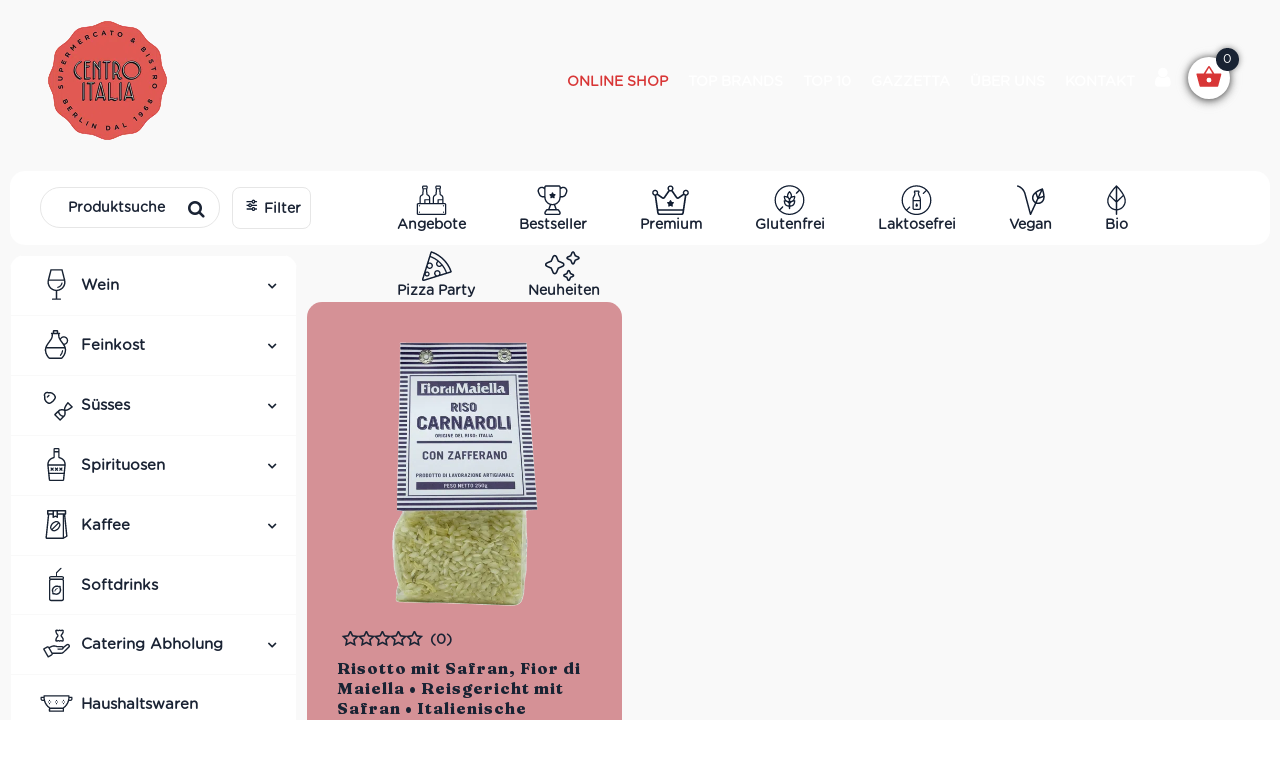

--- FILE ---
content_type: text/html; charset=UTF-8
request_url: https://centro-italia.de/produkt-schlagwort/milanese/
body_size: 64333
content:
<!DOCTYPE html><html lang="de" dir="ltr" prefix="og: https://ogp.me/ns#">
<head>
	<meta charset="UTF-8" />
	<meta name="yandex-verification" content="75c31d99f4792b84" />
	
				<meta name="viewport" content="width=device-width,initial-scale=1,user-scalable=no">
		
            
                        <link rel="shortcut icon" type="image/x-icon" href="https://centro-italia.de/wp-content/uploads/2023/09/Centro-Italia-Logo-sm-header.png">
            <link rel="apple-touch-icon" href="https://centro-italia.de/wp-content/uploads/2023/09/Centro-Italia-Logo-sm-header.png"/>
        
	<link rel="profile" href="https://gmpg.org/xfn/11" />
	<link rel="pingback" href="https://centro-italia.de/xmlrpc.php" />

   <link rel="shortcut icon" type="image/x-icon" href="https://www.centro-italia.de/wp-content/uploads/2018/02/centro-sticker.png">
   <link rel="apple-touch-icon" href="https://www.centro-italia.de/wp-content/uploads/2018/02/centro-sticker.png"/>
 <!-- cb-   qode_options -->


		<style>img:is([sizes="auto" i], [sizes^="auto," i]) { contain-intrinsic-size: 3000px 1500px }</style>
	
<!-- Suchmaschinen-Optimierung durch Rank Math PRO - https://rankmath.com/ -->
<title>milanese Archive | Centro Italia</title>
<meta name="robots" content="follow, index, max-snippet:-1, max-video-preview:-1, max-image-preview:large"/>
<link rel="canonical" href="https://centro-italia.de/produkt-schlagwort/milanese/" />
<meta property="og:locale" content="de_DE" />
<meta property="og:type" content="article" />
<meta property="og:title" content="milanese Archive | Centro Italia" />
<meta property="og:url" content="https://centro-italia.de/produkt-schlagwort/milanese/" />
<meta property="og:site_name" content="Centro Italia Online-Shop I Italienische Weine &amp; Feinkost kaufen" />
<meta property="article:publisher" content="https://www.facebook.com/Berlin.Centro.Italia/" />
<meta name="twitter:card" content="summary_large_image" />
<meta name="twitter:title" content="milanese Archive | Centro Italia" />
<meta name="twitter:label1" content="Produkte" />
<meta name="twitter:data1" content="1" />
<script type="application/ld+json" class="rank-math-schema">{"@context":"https://schema.org","@graph":[{"@type":"Organization","@id":"https://centro-italia.de/#organization","name":"Centro Italia","sameAs":["https://www.facebook.com/Berlin.Centro.Italia/","https://www.instagram.com/centro.italia/"]},{"@type":"WebSite","@id":"https://centro-italia.de/#website","url":"https://centro-italia.de","name":"Centro Italia Online-Shop I Italienische Weine &amp; Feinkost kaufen","alternateName":"Centro Italia","publisher":{"@id":"https://centro-italia.de/#organization"},"inLanguage":"de"},{"@type":"CollectionPage","@id":"https://centro-italia.de/produkt-schlagwort/milanese/#webpage","url":"https://centro-italia.de/produkt-schlagwort/milanese/","name":"milanese Archive | Centro Italia","isPartOf":{"@id":"https://centro-italia.de/#website"},"inLanguage":"de"}]}</script>
<!-- /Rank Math WordPress SEO Plugin -->

<link rel='dns-prefetch' href='//static.klaviyo.com' />
<link rel='dns-prefetch' href='//fonts.googleapis.com' />
<link rel="alternate" type="application/rss+xml" title="Centro Italia &raquo; Feed" href="https://centro-italia.de/feed/" />
<link rel="alternate" type="application/rss+xml" title="Centro Italia &raquo; Kommentar-Feed" href="https://centro-italia.de/comments/feed/" />
<link rel="alternate" type="application/rss+xml" title="Centro Italia &raquo; Schlagwort-Feed für milanese" href="https://centro-italia.de/produkt-schlagwort/milanese/feed/" />
<script type="text/javascript">
/* <![CDATA[ */
window._wpemojiSettings = {"baseUrl":"https:\/\/s.w.org\/images\/core\/emoji\/16.0.1\/72x72\/","ext":".png","svgUrl":"https:\/\/s.w.org\/images\/core\/emoji\/16.0.1\/svg\/","svgExt":".svg","source":{"concatemoji":"https:\/\/centro-italia.de\/wp-includes\/js\/wp-emoji-release.min.js?ver=6.8.3"}};
/*! This file is auto-generated */
!function(s,n){var o,i,e;function c(e){try{var t={supportTests:e,timestamp:(new Date).valueOf()};sessionStorage.setItem(o,JSON.stringify(t))}catch(e){}}function p(e,t,n){e.clearRect(0,0,e.canvas.width,e.canvas.height),e.fillText(t,0,0);var t=new Uint32Array(e.getImageData(0,0,e.canvas.width,e.canvas.height).data),a=(e.clearRect(0,0,e.canvas.width,e.canvas.height),e.fillText(n,0,0),new Uint32Array(e.getImageData(0,0,e.canvas.width,e.canvas.height).data));return t.every(function(e,t){return e===a[t]})}function u(e,t){e.clearRect(0,0,e.canvas.width,e.canvas.height),e.fillText(t,0,0);for(var n=e.getImageData(16,16,1,1),a=0;a<n.data.length;a++)if(0!==n.data[a])return!1;return!0}function f(e,t,n,a){switch(t){case"flag":return n(e,"\ud83c\udff3\ufe0f\u200d\u26a7\ufe0f","\ud83c\udff3\ufe0f\u200b\u26a7\ufe0f")?!1:!n(e,"\ud83c\udde8\ud83c\uddf6","\ud83c\udde8\u200b\ud83c\uddf6")&&!n(e,"\ud83c\udff4\udb40\udc67\udb40\udc62\udb40\udc65\udb40\udc6e\udb40\udc67\udb40\udc7f","\ud83c\udff4\u200b\udb40\udc67\u200b\udb40\udc62\u200b\udb40\udc65\u200b\udb40\udc6e\u200b\udb40\udc67\u200b\udb40\udc7f");case"emoji":return!a(e,"\ud83e\udedf")}return!1}function g(e,t,n,a){var r="undefined"!=typeof WorkerGlobalScope&&self instanceof WorkerGlobalScope?new OffscreenCanvas(300,150):s.createElement("canvas"),o=r.getContext("2d",{willReadFrequently:!0}),i=(o.textBaseline="top",o.font="600 32px Arial",{});return e.forEach(function(e){i[e]=t(o,e,n,a)}),i}function t(e){var t=s.createElement("script");t.src=e,t.defer=!0,s.head.appendChild(t)}"undefined"!=typeof Promise&&(o="wpEmojiSettingsSupports",i=["flag","emoji"],n.supports={everything:!0,everythingExceptFlag:!0},e=new Promise(function(e){s.addEventListener("DOMContentLoaded",e,{once:!0})}),new Promise(function(t){var n=function(){try{var e=JSON.parse(sessionStorage.getItem(o));if("object"==typeof e&&"number"==typeof e.timestamp&&(new Date).valueOf()<e.timestamp+604800&&"object"==typeof e.supportTests)return e.supportTests}catch(e){}return null}();if(!n){if("undefined"!=typeof Worker&&"undefined"!=typeof OffscreenCanvas&&"undefined"!=typeof URL&&URL.createObjectURL&&"undefined"!=typeof Blob)try{var e="postMessage("+g.toString()+"("+[JSON.stringify(i),f.toString(),p.toString(),u.toString()].join(",")+"));",a=new Blob([e],{type:"text/javascript"}),r=new Worker(URL.createObjectURL(a),{name:"wpTestEmojiSupports"});return void(r.onmessage=function(e){c(n=e.data),r.terminate(),t(n)})}catch(e){}c(n=g(i,f,p,u))}t(n)}).then(function(e){for(var t in e)n.supports[t]=e[t],n.supports.everything=n.supports.everything&&n.supports[t],"flag"!==t&&(n.supports.everythingExceptFlag=n.supports.everythingExceptFlag&&n.supports[t]);n.supports.everythingExceptFlag=n.supports.everythingExceptFlag&&!n.supports.flag,n.DOMReady=!1,n.readyCallback=function(){n.DOMReady=!0}}).then(function(){return e}).then(function(){var e;n.supports.everything||(n.readyCallback(),(e=n.source||{}).concatemoji?t(e.concatemoji):e.wpemoji&&e.twemoji&&(t(e.twemoji),t(e.wpemoji)))}))}((window,document),window._wpemojiSettings);
/* ]]> */
</script>
<link rel='stylesheet' id='cfw-blocks-styles-css' href='https://centro-italia.de/wp-content/plugins/checkout-for-woocommerce/build/css/blocks-styles.css?ver=a1d32077b0abb8a3a7f2a2a546cab77c' type='text/css' media='all' />
<style id='wp-emoji-styles-inline-css' type='text/css'>

	img.wp-smiley, img.emoji {
		display: inline !important;
		border: none !important;
		box-shadow: none !important;
		height: 1em !important;
		width: 1em !important;
		margin: 0 0.07em !important;
		vertical-align: -0.1em !important;
		background: none !important;
		padding: 0 !important;
	}
</style>
<link rel='stylesheet' id='wp-block-library-css' href='https://centro-italia.de/wp-includes/css/dist/block-library/style.min.css?ver=6.8.3' type='text/css' media='all' />
<style id='classic-theme-styles-inline-css' type='text/css'>
/*! This file is auto-generated */
.wp-block-button__link{color:#fff;background-color:#32373c;border-radius:9999px;box-shadow:none;text-decoration:none;padding:calc(.667em + 2px) calc(1.333em + 2px);font-size:1.125em}.wp-block-file__button{background:#32373c;color:#fff;text-decoration:none}
</style>
<link rel='stylesheet' id='wps-selectize-css' href='https://centro-italia.de/wp-content/plugins/woocommerce-product-search/css/selectize/selectize.min.css?ver=6.11.0' type='text/css' media='all' />
<link rel='stylesheet' id='wps-price-slider-css' href='https://centro-italia.de/wp-content/plugins/woocommerce-product-search/css/price-slider.min.css?ver=6.11.0' type='text/css' media='all' />
<link rel='stylesheet' id='product-search-css' href='https://centro-italia.de/wp-content/plugins/woocommerce-product-search/css/product-search.min.css?ver=6.11.0' type='text/css' media='all' />
<link rel='stylesheet' id='cr-frontend-css-css' href='https://centro-italia.de/wp-content/plugins/customer-reviews-woocommerce/css/frontend.css?ver=5.98.0' type='text/css' media='all' />
<link rel='stylesheet' id='cr-badges-css-css' href='https://centro-italia.de/wp-content/plugins/customer-reviews-woocommerce/css/badges.css?ver=5.98.0' type='text/css' media='all' />
<style id='global-styles-inline-css' type='text/css'>
:root{--wp--preset--aspect-ratio--square: 1;--wp--preset--aspect-ratio--4-3: 4/3;--wp--preset--aspect-ratio--3-4: 3/4;--wp--preset--aspect-ratio--3-2: 3/2;--wp--preset--aspect-ratio--2-3: 2/3;--wp--preset--aspect-ratio--16-9: 16/9;--wp--preset--aspect-ratio--9-16: 9/16;--wp--preset--color--black: #000000;--wp--preset--color--cyan-bluish-gray: #abb8c3;--wp--preset--color--white: #ffffff;--wp--preset--color--pale-pink: #f78da7;--wp--preset--color--vivid-red: #cf2e2e;--wp--preset--color--luminous-vivid-orange: #ff6900;--wp--preset--color--luminous-vivid-amber: #fcb900;--wp--preset--color--light-green-cyan: #7bdcb5;--wp--preset--color--vivid-green-cyan: #00d084;--wp--preset--color--pale-cyan-blue: #8ed1fc;--wp--preset--color--vivid-cyan-blue: #0693e3;--wp--preset--color--vivid-purple: #9b51e0;--wp--preset--gradient--vivid-cyan-blue-to-vivid-purple: linear-gradient(135deg,rgba(6,147,227,1) 0%,rgb(155,81,224) 100%);--wp--preset--gradient--light-green-cyan-to-vivid-green-cyan: linear-gradient(135deg,rgb(122,220,180) 0%,rgb(0,208,130) 100%);--wp--preset--gradient--luminous-vivid-amber-to-luminous-vivid-orange: linear-gradient(135deg,rgba(252,185,0,1) 0%,rgba(255,105,0,1) 100%);--wp--preset--gradient--luminous-vivid-orange-to-vivid-red: linear-gradient(135deg,rgba(255,105,0,1) 0%,rgb(207,46,46) 100%);--wp--preset--gradient--very-light-gray-to-cyan-bluish-gray: linear-gradient(135deg,rgb(238,238,238) 0%,rgb(169,184,195) 100%);--wp--preset--gradient--cool-to-warm-spectrum: linear-gradient(135deg,rgb(74,234,220) 0%,rgb(151,120,209) 20%,rgb(207,42,186) 40%,rgb(238,44,130) 60%,rgb(251,105,98) 80%,rgb(254,248,76) 100%);--wp--preset--gradient--blush-light-purple: linear-gradient(135deg,rgb(255,206,236) 0%,rgb(152,150,240) 100%);--wp--preset--gradient--blush-bordeaux: linear-gradient(135deg,rgb(254,205,165) 0%,rgb(254,45,45) 50%,rgb(107,0,62) 100%);--wp--preset--gradient--luminous-dusk: linear-gradient(135deg,rgb(255,203,112) 0%,rgb(199,81,192) 50%,rgb(65,88,208) 100%);--wp--preset--gradient--pale-ocean: linear-gradient(135deg,rgb(255,245,203) 0%,rgb(182,227,212) 50%,rgb(51,167,181) 100%);--wp--preset--gradient--electric-grass: linear-gradient(135deg,rgb(202,248,128) 0%,rgb(113,206,126) 100%);--wp--preset--gradient--midnight: linear-gradient(135deg,rgb(2,3,129) 0%,rgb(40,116,252) 100%);--wp--preset--font-size--small: 13px;--wp--preset--font-size--medium: 20px;--wp--preset--font-size--large: 36px;--wp--preset--font-size--x-large: 42px;--wp--preset--spacing--20: 0.44rem;--wp--preset--spacing--30: 0.67rem;--wp--preset--spacing--40: 1rem;--wp--preset--spacing--50: 1.5rem;--wp--preset--spacing--60: 2.25rem;--wp--preset--spacing--70: 3.38rem;--wp--preset--spacing--80: 5.06rem;--wp--preset--shadow--natural: 6px 6px 9px rgba(0, 0, 0, 0.2);--wp--preset--shadow--deep: 12px 12px 50px rgba(0, 0, 0, 0.4);--wp--preset--shadow--sharp: 6px 6px 0px rgba(0, 0, 0, 0.2);--wp--preset--shadow--outlined: 6px 6px 0px -3px rgba(255, 255, 255, 1), 6px 6px rgba(0, 0, 0, 1);--wp--preset--shadow--crisp: 6px 6px 0px rgba(0, 0, 0, 1);}:where(.is-layout-flex){gap: 0.5em;}:where(.is-layout-grid){gap: 0.5em;}body .is-layout-flex{display: flex;}.is-layout-flex{flex-wrap: wrap;align-items: center;}.is-layout-flex > :is(*, div){margin: 0;}body .is-layout-grid{display: grid;}.is-layout-grid > :is(*, div){margin: 0;}:where(.wp-block-columns.is-layout-flex){gap: 2em;}:where(.wp-block-columns.is-layout-grid){gap: 2em;}:where(.wp-block-post-template.is-layout-flex){gap: 1.25em;}:where(.wp-block-post-template.is-layout-grid){gap: 1.25em;}.has-black-color{color: var(--wp--preset--color--black) !important;}.has-cyan-bluish-gray-color{color: var(--wp--preset--color--cyan-bluish-gray) !important;}.has-white-color{color: var(--wp--preset--color--white) !important;}.has-pale-pink-color{color: var(--wp--preset--color--pale-pink) !important;}.has-vivid-red-color{color: var(--wp--preset--color--vivid-red) !important;}.has-luminous-vivid-orange-color{color: var(--wp--preset--color--luminous-vivid-orange) !important;}.has-luminous-vivid-amber-color{color: var(--wp--preset--color--luminous-vivid-amber) !important;}.has-light-green-cyan-color{color: var(--wp--preset--color--light-green-cyan) !important;}.has-vivid-green-cyan-color{color: var(--wp--preset--color--vivid-green-cyan) !important;}.has-pale-cyan-blue-color{color: var(--wp--preset--color--pale-cyan-blue) !important;}.has-vivid-cyan-blue-color{color: var(--wp--preset--color--vivid-cyan-blue) !important;}.has-vivid-purple-color{color: var(--wp--preset--color--vivid-purple) !important;}.has-black-background-color{background-color: var(--wp--preset--color--black) !important;}.has-cyan-bluish-gray-background-color{background-color: var(--wp--preset--color--cyan-bluish-gray) !important;}.has-white-background-color{background-color: var(--wp--preset--color--white) !important;}.has-pale-pink-background-color{background-color: var(--wp--preset--color--pale-pink) !important;}.has-vivid-red-background-color{background-color: var(--wp--preset--color--vivid-red) !important;}.has-luminous-vivid-orange-background-color{background-color: var(--wp--preset--color--luminous-vivid-orange) !important;}.has-luminous-vivid-amber-background-color{background-color: var(--wp--preset--color--luminous-vivid-amber) !important;}.has-light-green-cyan-background-color{background-color: var(--wp--preset--color--light-green-cyan) !important;}.has-vivid-green-cyan-background-color{background-color: var(--wp--preset--color--vivid-green-cyan) !important;}.has-pale-cyan-blue-background-color{background-color: var(--wp--preset--color--pale-cyan-blue) !important;}.has-vivid-cyan-blue-background-color{background-color: var(--wp--preset--color--vivid-cyan-blue) !important;}.has-vivid-purple-background-color{background-color: var(--wp--preset--color--vivid-purple) !important;}.has-black-border-color{border-color: var(--wp--preset--color--black) !important;}.has-cyan-bluish-gray-border-color{border-color: var(--wp--preset--color--cyan-bluish-gray) !important;}.has-white-border-color{border-color: var(--wp--preset--color--white) !important;}.has-pale-pink-border-color{border-color: var(--wp--preset--color--pale-pink) !important;}.has-vivid-red-border-color{border-color: var(--wp--preset--color--vivid-red) !important;}.has-luminous-vivid-orange-border-color{border-color: var(--wp--preset--color--luminous-vivid-orange) !important;}.has-luminous-vivid-amber-border-color{border-color: var(--wp--preset--color--luminous-vivid-amber) !important;}.has-light-green-cyan-border-color{border-color: var(--wp--preset--color--light-green-cyan) !important;}.has-vivid-green-cyan-border-color{border-color: var(--wp--preset--color--vivid-green-cyan) !important;}.has-pale-cyan-blue-border-color{border-color: var(--wp--preset--color--pale-cyan-blue) !important;}.has-vivid-cyan-blue-border-color{border-color: var(--wp--preset--color--vivid-cyan-blue) !important;}.has-vivid-purple-border-color{border-color: var(--wp--preset--color--vivid-purple) !important;}.has-vivid-cyan-blue-to-vivid-purple-gradient-background{background: var(--wp--preset--gradient--vivid-cyan-blue-to-vivid-purple) !important;}.has-light-green-cyan-to-vivid-green-cyan-gradient-background{background: var(--wp--preset--gradient--light-green-cyan-to-vivid-green-cyan) !important;}.has-luminous-vivid-amber-to-luminous-vivid-orange-gradient-background{background: var(--wp--preset--gradient--luminous-vivid-amber-to-luminous-vivid-orange) !important;}.has-luminous-vivid-orange-to-vivid-red-gradient-background{background: var(--wp--preset--gradient--luminous-vivid-orange-to-vivid-red) !important;}.has-very-light-gray-to-cyan-bluish-gray-gradient-background{background: var(--wp--preset--gradient--very-light-gray-to-cyan-bluish-gray) !important;}.has-cool-to-warm-spectrum-gradient-background{background: var(--wp--preset--gradient--cool-to-warm-spectrum) !important;}.has-blush-light-purple-gradient-background{background: var(--wp--preset--gradient--blush-light-purple) !important;}.has-blush-bordeaux-gradient-background{background: var(--wp--preset--gradient--blush-bordeaux) !important;}.has-luminous-dusk-gradient-background{background: var(--wp--preset--gradient--luminous-dusk) !important;}.has-pale-ocean-gradient-background{background: var(--wp--preset--gradient--pale-ocean) !important;}.has-electric-grass-gradient-background{background: var(--wp--preset--gradient--electric-grass) !important;}.has-midnight-gradient-background{background: var(--wp--preset--gradient--midnight) !important;}.has-small-font-size{font-size: var(--wp--preset--font-size--small) !important;}.has-medium-font-size{font-size: var(--wp--preset--font-size--medium) !important;}.has-large-font-size{font-size: var(--wp--preset--font-size--large) !important;}.has-x-large-font-size{font-size: var(--wp--preset--font-size--x-large) !important;}
:where(.wp-block-post-template.is-layout-flex){gap: 1.25em;}:where(.wp-block-post-template.is-layout-grid){gap: 1.25em;}
:where(.wp-block-columns.is-layout-flex){gap: 2em;}:where(.wp-block-columns.is-layout-grid){gap: 2em;}
:root :where(.wp-block-pullquote){font-size: 1.5em;line-height: 1.6;}
</style>
<link rel='stylesheet' id='contact-form-7-css' href='https://centro-italia.de/wp-content/plugins/contact-form-7/includes/css/styles.css?ver=6.1.4' type='text/css' media='all' />
<link rel='stylesheet' id='uaf_client_css-css' href='https://centro-italia.de/wp-content/uploads/useanyfont/uaf.css?ver=1755166306' type='text/css' media='all' />
<link rel='stylesheet' id='wcpb-product-badges-public-css' href='https://centro-italia.de/wp-content/plugins/wcpb-product-badges/assets/css/public.min.css?ver=3.3.0' type='text/css' media='all' />
<style id='woocommerce-inline-inline-css' type='text/css'>
.woocommerce form .form-row .required { visibility: visible; }
.woocommerce form .form-row .required { visibility: visible; }
</style>
<link rel='stylesheet' id='cmplz-general-css' href='https://centro-italia.de/wp-content/plugins/complianz-gdpr-premium/assets/css/cookieblocker.min.css?ver=1769610153' type='text/css' media='all' />
<link rel='stylesheet' id='grw-public-main-css-css' href='https://centro-italia.de/wp-content/plugins/widget-google-reviews/assets/css/public-main.css?ver=6.5' type='text/css' media='all' />
<link rel='stylesheet' id='brands-styles-css' href='https://centro-italia.de/wp-content/plugins/woocommerce/assets/css/brands.css?ver=10.0.5' type='text/css' media='all' />
<link rel='stylesheet' id='mediaelement-css' href='https://centro-italia.de/wp-includes/js/mediaelement/mediaelementplayer-legacy.min.css?ver=4.2.17' type='text/css' media='all' />
<link rel='stylesheet' id='wp-mediaelement-css' href='https://centro-italia.de/wp-includes/js/mediaelement/wp-mediaelement.min.css?ver=6.8.3' type='text/css' media='all' />
<link rel='stylesheet' id='bridge-default-style-css' href='https://centro-italia.de/wp-content/themes/bridge/style.css?ver=6.8.3' type='text/css' media='all' />
<link rel='stylesheet' id='bridge-qode-font_awesome-css' href='https://centro-italia.de/wp-content/themes/bridge/css/font-awesome/css/font-awesome.min.css?ver=6.8.3' type='text/css' media='all' />
<link rel='stylesheet' id='bridge-qode-font_awesome_5-css' href='https://centro-italia.de/wp-content/themes/bridge/css/font-awesome-5/css/font-awesome-5.min.css?ver=6.8.3' type='text/css' media='all' />
<link rel='stylesheet' id='bridge-stylesheet-css' href='https://centro-italia.de/wp-content/themes/bridge/css/stylesheet.min.css?ver=6.8.3' type='text/css' media='all' />
<style id='bridge-stylesheet-inline-css' type='text/css'>
   .archive.disabled_footer_top .footer_top_holder, .archive.disabled_footer_bottom .footer_bottom_holder { display: none;}


</style>
<link rel='stylesheet' id='bridge-woocommerce-css' href='https://centro-italia.de/wp-content/themes/bridge/css/woocommerce.min.css?ver=6.8.3' type='text/css' media='all' />
<link rel='stylesheet' id='bridge-woocommerce-responsive-css' href='https://centro-italia.de/wp-content/themes/bridge/css/woocommerce_responsive.min.css?ver=6.8.3' type='text/css' media='all' />
<link rel='stylesheet' id='bridge-print-css' href='https://centro-italia.de/wp-content/themes/bridge/css/print.css?ver=6.8.3' type='text/css' media='all' />
<link rel='stylesheet' id='bridge-style-dynamic-css' href='https://centro-italia.de/wp-content/themes/bridge/css/style_dynamic_callback.php?ver=6.8.3' type='text/css' media='all' />
<link rel='stylesheet' id='bridge-responsive-css' href='https://centro-italia.de/wp-content/themes/bridge/css/responsive.min.css?ver=6.8.3' type='text/css' media='all' />
<link rel='stylesheet' id='bridge-style-dynamic-responsive-css' href='https://centro-italia.de/wp-content/themes/bridge/css/style_dynamic_responsive_callback.php?ver=6.8.3' type='text/css' media='all' />
<style id='bridge-style-dynamic-responsive-inline-css' type='text/css'>
footer .column1 {
position: relative;
top: -18px;
}


</style>
<link rel='stylesheet' id='js_composer_front-css' href='https://centro-italia.de/wp-content/plugins/js_composer/assets/css/js_composer.min.css?ver=7.9' type='text/css' media='all' />
<link rel='stylesheet' id='bridge-style-handle-google-fonts-css' href='https://fonts.googleapis.com/css?family=Raleway%3A100%2C200%2C300%2C400%2C500%2C600%2C700%2C800%2C900%2C100italic%2C300italic%2C400italic%2C700italic%7CFraunces%3A100%2C200%2C300%2C400%2C500%2C600%2C700%2C800%2C900%2C100italic%2C300italic%2C400italic%2C700italic%7CVarela+Round%3A100%2C200%2C300%2C400%2C500%2C600%2C700%2C800%2C900%2C100italic%2C300italic%2C400italic%2C700italic%7CVarela%3A100%2C200%2C300%2C400%2C500%2C600%2C700%2C800%2C900%2C100italic%2C300italic%2C400italic%2C700italic&#038;subset=latin%2Clatin-ext&#038;ver=1.0.0' type='text/css' media='all' />
<link rel='stylesheet' id='bridge-core-dashboard-style-css' href='https://centro-italia.de/wp-content/plugins/bridge-core/modules/core-dashboard/assets/css/core-dashboard.min.css?ver=6.8.3' type='text/css' media='all' />
<link rel='stylesheet' id='dtpicker-css' href='https://centro-italia.de/wp-content/plugins/date-time-picker-field/assets/js/vendor/datetimepicker/jquery.datetimepicker.min.css?ver=6.8.3' type='text/css' media='all' />
<link rel='stylesheet' id='cfw-grid-css' href='https://centro-italia.de/wp-content/plugins/checkout-for-woocommerce/build/css/cfw-grid.css?ver=3c402cd8787b54282c516de8f11f8c2a' type='text/css' media='all' />
<link rel='stylesheet' id='cfw-side-cart-styles-css' href='https://centro-italia.de/wp-content/plugins/checkout-for-woocommerce/build/css/side-cart-styles.css?ver=d07040bed291cd5cf0b8db1f84581b57' type='text/css' media='all' />
<style id='cfw-side-cart-styles-inline-css' type='text/css'>
:root, body { 
	--cfw-body-background-color: #ffffff;
	--cfw-body-text-color: #1a2334;
	--cfw-body-font-family: var(--cfw-inter-font-family);
	--cfw-heading-font-family: var(--cfw-inter-font-family);
	--cfw-header-background-color: #ffffff;
	--cfw-footer-background-color: #ffffff;
	--cfw-cart-summary-background-color: #000000;
	--cfw-cart-summary-mobile-background-color: #1a2334;
	--cfw-cart-summary-text-color: #1a2334;
	--cfw-cart-summary-link-color: #d83636;
	--cfw-header-text-color: #192333;
	--cfw-footer-text-color: #333333;
	--cfw-body-link-color: #d83636;
	--cfw-buttons-primary-background-color: #192333;
	--cfw-buttons-primary-text-color: #ffffff;
	--cfw-buttons-primary-hover-background-color: #d83636;
	--cfw-buttons-primary-hover-text-color: #ffffff;
	--cfw-buttons-secondary-background-color: #192333;
	--cfw-buttons-secondary-text-color: #ffffff;
	--cfw-buttons-secondary-hover-background-color: #d83636;
	--cfw-buttons-secondary-hover-text-color: #ffffff;
	--cfw-cart-summary-item-quantity-background-color: #192333;
	--cfw-cart-summary-item-quantity-text-color: #ffffff;
	--cfw-breadcrumb-completed-text-color: #7f7f7f;
	--cfw-breadcrumb-current-text-color: #1a2334;
	--cfw-breadcrumb-next-text-color: #7f7f7f;
	--cfw-breadcrumb-completed-accent-color: #1a2334;
	--cfw-breadcrumb-current-accent-color: #1a2334;
	--cfw-breadcrumb-next-accent-color: #1a2334;
	--cfw-logo-url: url(https://centro-italia.de/wp-content/uploads/2025/09/Centro-Italia-Logo.png);
	--cfw-side-cart-free-shipping-progress-indicator: #364c6f;
	--cfw-side-cart-free-shipping-progress-background: #40a07a;
	--cfw-side-cart-button-bottom-position: 20px;
	--cfw-side-cart-button-right-position: 50px;
	--cfw-side-cart-icon-color: #d83636;
	--cfw-side-cart-icon-width: 34px;
 }
html { background: var(--cfw-body-background-color) !important; }
#cfw-side-cart .cfw-side-cart-free-shipping-progress-wrap {
    border-bottom:1px solid #d3d4d5;padding-bottom:30px;
    }
.payment_method_ppcp-gateway .payment_method_title_wrap {
	background: url(https://centro-italia.de/wp-content/plugins/woocommerce-paypal-payments/modules/ppcp-wc-gateway/assets/images/paypal.png) center right no-repeat;
	background-size:110px 28px;
	margin-right:1em;
}
.payment_method_bacs .payment_method_title_wrap {
	background: url(https://centro-italia.de/wp-content/uploads/2024/09/bacs_vorkasse.png) center right no-repeat;
	background-size:92px 29px;
	margin-right:1em;
}
#cfw-side-cart {overscroll-behavior: contain;}
.woocommerce-checkout #shipping_title_field:after,
.woocommerce-checkout #billing_title_field:after,
.woocommerce-checkout #billing_state_field:after,
.woocommerce-checkout #shipping_state_field:after {left:200px;}
.woocommerce-checkout #billing_title,
.woocommerce-checkout #shipping_title, .woocommerce-checkout #billing_state, 
.woocommerce-checkout #shipping_state {min-width:240px;}
.woocommerce-checkout #cfw-cart-summary-content {padding-bottom:25px;}
#cfw-side-cart-floating-button:hover .cfw-side-cart-quantity-wrap {opacity:1 !important;}
#cfw-side-cart .cfw-cart-table .cart-item-row .cfw-cart-item-image img {border:0px solid #e1e1e1 !important;}
.woocommerce-checkout #cfw-delivery-method {margin-bottom:3.6em;}
.woocommerce-checkout .cfw-remove-item-button {opacity:.3;color:black !important}
.woocommerce-checkout .cfw-remove-item-button:hover {opacity:1;}
.woocommerce-checkout .open-by-default {display:block;}

#cfw-side-cart .cfw-quantity-stepper .cfw-quantity-stepper-btn-minus:hover, 
#cfw-side-cart .cfw-quantity-stepper .cfw-quantity-stepper-btn-plus:hover {
    background:none;
}

				#cfw-side-cart .cfw-alert .message .alg-wc-oma-msg {display:none;}
#cfw-side-cart-container .xoo-wsc-ft-btn.zumShop,
.woocommerce-checkout .cfw-country-input,
.woocommerce-checkout .cfw-input-wrap-row .cfw-add-field {display:none;}
.woocommerce-checkout #cfw-delivery-method .cfw-radio-reveal-title svg {display:none;}
.woocommerce-checkout .cfw-billing-address-heading {margin-top:3em;}

.woocommerce-checkout #cfw-cart-summary:before {background:#f9f9f9}
.woocommerce-checkout .wc-gzd-checkbox-placeholder-legal {padding-top:25px;}
.woocommerce-checkout .woocommerce-gzd-legal-checkbox-text {font-size:14px;}
.woocommerce-checkout #cfw-footer {border-top: 1px solid #ecedef;margin-top:25px;}
.woocommerce-checkout #cfw-cart-summary .cfw-side-cart-free-shipping-progress-wrap {
    display:flex;
    flex-direction:column-reverse;
    margin-top:-180px
}
.checkoutwc .form-row.cfw-label-is-floated select {width:fit-content}
.woocommerce-checkout #cfw-cart-summary .cfw-cart-table {border-top:1px solid #d9d9d9}
.cfw-cart-item-subtotal, .cfw-cart-item-title, 
.woocommerce-checkout .cfw-edit-item-quantity-control-wrap .cfw-quantity-stepper .cfw-quantity-stepper-value-label,
 .woocommerce-checkout #cfw-cart-summary-totals, 
 #cfw-cart-summary .cfw-side-cart-free-shipping-progress-wrap p, 
 #cfw-cart-summary h3, #cfw-cart-summary h4, #cfw-cart-summary h5 {
    color:#1a2334 !important;
}
.cfw-totals-list table tr th {
    font-size:16px;
    font-weight:600;
    font-family:"gothamrnd-book",sans-serif !important;
}
.woocommerce-checkout #order_review #cfw-mobile-cart-coupons, 
.woocommerce-checkout #cfw-cart-summary #cfw-cart-summary-coupons {
    margin-bottom:1em;
    border-top:1px solid #d3d4d5;
    padding-top:1em;
}
.woocommerce-checkout #cfw-cart-summary #cfw-cart-summary-coupons .input-text {
    border:1px solid #d9d9d9 !important;
    border-radius:5px !important;
    color:#333 !important;
}
.woocommerce-checkout #cfw-cart-summary #cfw-cart-summary-coupons .form-row input[type="text"] {
    font-size:14px !important;
}
.woocommerce-checkout #cfw-cart-summary #cfw-cart-summary-coupons .input-text::placeholder {
    color:#333 !important;
}
 .woocommerce-checkout #cfw-cart-summary #cfw-cart-summary-coupons .cfw-secondary-btn {
    background-color:#1a2334 !important;
    color:#fff !important;
    font-family:"gothamrnd-book",sans-serif !important;
    font-weight:400;
    border-radius:5px;
    font-size:14px;
    opacity:1;
 }
  .woocommerce-checkout #cfw-cart-summary #cfw-cart-summary-coupons .cfw-secondary-btn:hover {
    background: #d83636 !important
  }
 body.checkout-wc, main.checkoutwc {
    font-family:"gothamrnd-book",sans-serif !important;
 }
 .woocommerce-checkout #cfw-mobile-cart-summary .cfw-show-coupons-module, 
 .woocommerce-checkout #cfw-cart-summary .cfw-show-coupons-module {
    font-weight:600;
    font-size:14px;
 }

.woocommerce-checkout #cfw-cart-summary .StatusFreeShipping {
    line-height:1.4em !important;
    font-family:"gothamrnd-book",sans-serif !important;
}
.woocommerce-checkout #cfw-cart-summary .StatusFreeShipping .button {
    border-radius:50px;
    width:auto;
    height:38px;
    line-height:5px;
    font-size:12px;
    font-family:"gothamrnd-book",sans-serif !important;
    font-weight:600;
    text-transform: uppercase;
}
.cfw-mobile-cart-table .cart-item-row .cfw-cart-item-description .cfw-cart-item-title, 
.cfw-cart-table .cart-item-row .cfw-cart-item-description .cfw-cart-item-title {
    font-size:13px;
    line-height:1.5em;
    font-weight:600;
    font-family:"gothamrnd-book",sans-serif !important;
}
.woocommerce-checkout #cfw-mobile-cart-table .cart-item-row .cfw-cart-item-image img {border:none}
.woocommerce-checkout #cfw-mobile-cart-table .cfw-side-cart-free-shipping-progress-indicator, 
.woocommerce-checkout #cfw-cart-summary .cfw-side-cart-free-shipping-progress-indicator {
    background:#d83636 !important;
    border-radius:5px;
}
.woocommerce-checkout #cfw-mobile-cart-summary .cfw-side-cart-free-shipping-progress-wrap p,
.woocommerce-checkout #cfw-cart-summary .cfw-side-cart-free-shipping-progress-wrap p {
    font-size:.8em;
    color:#d83636 !important;
    font-family:"gothamrnd-book",sans-serif !important;
    margin-top:10px;
    font-weight:600;
    text-align:left;
}
.woocommerce-checkout #order_review #cfw-mobile-cart-summary .cfw-side-cart-free-shipping-progress, 
.woocommerce-checkout #cfw-cart-summary .cfw-side-cart-free-shipping-progress {
    border-radius:5px;overflow:hidden;
    }
.woocommerce-checkout #cfw-cart-summary .cfw-side-cart-free-shipping-progress {
    background:linear-gradient(90deg, rgba(216,54,54,1) 0%, rgba(245,183,6,1) 35%, rgba(242,230,6,1) 70%, rgba(64,160,122,1) 100%)
}
.woocommerce-checkout #cfw-cart-summary-totals table tr.order-total th,
.woocommerce-checkout #cfw-cart-summary-totals table tr.order-total td {
    color:#1abc9c !important
}
.cfw-edit-item-quantity-control-wrap .cfw-quantity-stepper svg {
    fill:#1a2334 !important
}
.woocommerce-checkout #cfw-mobile-cart-summary-totals .cfw-totals-list, 
.woocommerce-checkout #cfw-cart-summary-totals .cfw-totals-list {
    border-top:1px solid #d3d4d5;
    padding-top:10px;
}
.woocommerce-checkout #cfw-cart-summary-totals .cfw-totals-list table {
    padding-top:0px;
}
.woocommerce-checkout #cfw-mobile-cart-summary-totals .cfw-totals-list table tr.shipping, 
.woocommerce-checkout #cfw-cart-summary-totals .cfw-totals-list table tr.shipping {
    padding-bottom:20px;
}
.woocommerce-checkout #cfw-mobile-cart-summary-totals .cfw-totals-list table tr.order-total, 
.woocommerce-checkout #cfw-cart-summary-totals .cfw-totals-list table tr.order-total {
    border-top:1px dashed #9E9E9E !important;
    padding-top:20px;
    padding-bottom:10px;
    margin:0;
}
.woocommerce-checkout #cfw-mobile-cart-summary-totals .cfw-totals-list table tr.order-tax, 
.woocommerce-checkout #cfw-cart-summary-totals .cfw-totals-list table tr.order-tax {
opacity:.5;
}
.woocommerce-checkout #cfw-mobile-cart-summary-totals .cfw-totals-list table tr.order-tax th, 
.woocommerce-checkout #cfw-cart-summary-totals .cfw-totals-list table tr.order-tax th {
    font-weight:400;
}
.woocommerce-checkout #cfw-cart-summary .cfw-quantity-stepper .cfw-quantity-stepper-btn-minus {
    border-right:1px solid #d9d9d9 !important;
}
.woocommerce-checkout #cfw-cart-summary .cfw-edit-item-quantity-control-wrap .cfw-quantity-stepper {
    border:1px solid #d9d9d9 !important;
}
.woocommerce-checkout #cfw-cart-summary .cfw-quantity-stepper .cfw-quantity-stepper-btn-plus {
    border-left:1px solid #d9d9d9 !important;
}
.cfw-side-cart-totals {position:relative;}
#cfw-side-cart .wc-proceed-to-checkout {margin-bottom:1.5em;}
#cfw-side-cart .cfw-primary-btn.blockCatInside,
#cfw-side-cart .xoo-wsc-ft-btn-checkout,
.wc-proceed-to-checkout .cfw-primary-btn, 
.wc-proceed-to-checkout .cfw-secondary-btn, 
#cfw-side-cart .xoo-wsc-ft-btn-checkout {
    text-transform:uppercase !important;
    font-family:gothamrnd-book,sans-serif !important;
    font-weight:700;
    font-size:13px !important;
    letter-spacing:1px;
    height:39px !important;
    border-radius:50px !important;
    line-height:3em !important;
    padding:0 !important;
}
.woocommerce-checkout #cfw-account-details {margin-bottom:3.6em;}
.woocommerce-checkout .fas.fa-calendar {font-family:FontAwesome !important;font-size:18px;color:#666666;
				position:absolute;z-index:100;top:50px;left:16px;}
				.woocommerce-checkout .fa-calendar:before {content:'\f072'}
#cfw-side-cart .wc-proceed-to-checkout > :not(:last-child) {margin-bottom:1em;}
    .woocommerce-checkout #cfw-pickup-location-wrap h3,
    .woocommerce-checkout #cfw-shipping-packages-container, 
    .woocommerce-checkout #cfw-delivery-method .cfw-radio-reveal-li.cfw-no-reveal { 
        display:block;
    }
    .woocommerce-checkout #order_review #cfw-customer-info #cfw-customer-info-address h3 { 
        display:block;
    }
    .woocommerce-checkout #cfw-delivery-method li.cfw-active {border-top:0px solid #ddd}
    #cfw-payment-method .cfw-order-notes-container #additional_date_catering_abholtag_field label, 
    #cfw-payment-method .cfw-order-notes-container #additional_time_catering_abholzeit_field label {
        opacity:1;
    }
    .woocommerce-checkout .cfw-order-notes-container .cfw-input-wrap-row:nth-child(1),
    .woocommerce-checkout .cfw-order-notes-container .cfw-input-wrap-row:nth-child(2) {
        min-height:0 !important;
        height:0;
    }

#cfw-shipping-method {margin-bottom:0px;}
.cfw-panel.woocommerce-checkout-payment {padding-top:130px; position:relative}
#cfw-payment-method .cfw-order-notes-container {position:absolute;top:0;width:100%}

#cfw-payment-method .cfw-order-notes-container #additional_date_catering_abholtag_field label, 
#cfw-payment-method .cfw-order-notes-container #additional_date_catering_abholtag_field span, 
#cfw-payment-method .cfw-order-notes-container #additional_time_catering_abholzeit_field label, 
#cfw-payment-method .cfw-order-notes-container #additional_time_catering_abholzeit_field span {
    display:inline-block;
}
#cfw-payment-method .cfw-order-notes-container .cfw-input-wrap-row {min-height:35px;}
#cfw-payment-method .cfw-order-notes-container #additional_date_catering_abholtag_field label,
#cfw-payment-method .cfw-order-notes-container #additional_time_catering_abholzeit_field label {
    left:0px;
}
#cfw-payment-method .cfw-order-notes-container #additional_date_catering_abholtag_field > span,
#cfw-payment-method .cfw-order-notes-container #additional_time_catering_abholzeit_field > span {
    left:175px; position:absolute;
}
#cfw-payment-method .cfw-order-notes-container .time_catering_abholzeit:after {
    content:' Uhr';
    left:240px;top:5px;
    position: relative;
}


@media only screen and (max-device-width: 480px) and (orientation: portrait) {
    .woocommerce-checkout main.checkoutwc .cfw-module {padding-top:0;}
    .woocommerce-checkout #cfw-mobile-cart-summary .cfw-show-coupons-module {
        position: relative;
        padding-left:20px;
        font-family: "gothamrnd-book",sans-serif !important;
    }
    .woocommerce-checkout #cfw-mobile-cart-summary .cfw-show-coupons-module:before {	
	content:url('https://centro-italia.de/wp-content/themes/bridge-child/framework/admin/assets/img/discount-tag.svg');
	display:inline-block;
	height:17px;
	width:17px;
	vertical-align:sub;
	margin-right:5px;
	position:absolute;
	top:0px;
	left:0px;
}
    .woocommerce-checkout #cfw-mobile-cart-summary h3 {margin-top: 3em;}
    #cfw-side-cart .cart-item-row:not(:only-child):not(:last-child)>* {
  border-bottom:0px solid #d3d4d5 !important;
}
#cfw-side-cart .cart-item-row:not(:last-child) {border-bottom:1px solid #cbe2cb !important}
    .woocommerce-checkout #cfw-billing-methods .payment_method_icons {
        display:block !important;
    }
    #cfw-side-cart .cfw-side-cart-contents-header .cfw-side-cart-close-btn {
        background:#192333 !important;
        border-radius:25px;
        width:27px;
        height:27px;
    }
    .woocommerce-checkout #additional_time_catering_abholzeit_field label small {font-size:70% !important;}
    .woocommerce-checkout #cfw-delivery-method .cfw-radio-reveal-title {font-size:1.4em !important;} 
    #cfw-side-cart .cfw-side-cart-contents-header .cfw-side-cart-close-btn svg {
        color:#fff !important;
        width:27px !important;
        height:27px !important;
    }
    
    .woocommerce-checkout #checkout #cfw-cart-summary {background:#f9f9f9;display:none;}
	
	.woocommerce-checkout #cfw-mobile-cart-summary-totals table tr.order-total th, 
	.woocommerce-checkout #cfw-mobile-cart-summary-totals table tr.order-total td {color:#1abc9c !important;}

    #checkout #cfw #cfw-mobile-cart-header > div:first-child:hover .cfw-arrow, 
    #checkout #cfw #cfw-mobile-cart-header > div:first-child:hover a,
    #checkout #cfw #cfw-mobile-cart-header .cfw-arrow, 
    #checkout #cfw #cfw-mobile-cart-header > div:first-child:hover a, 
    #checkout #cfw #cfw-mobile-cart-header > div:first-child:hover .cfw-arrow, 
    #checkout #cfw #cfw-mobile-cart-header > div:first-child:hover a, 
    #checkout #cfw-expand-cart span, 
    #checkout #cfw-expand-cart span svg {color:#d83636 !important;fill:#d83636 !important}
    .woocommerce-checkout #checkout #cfw-cart-summary #cfw-mobile-total span {color:#333 !important}
    .woocommerce-checkout #cfw-checkout-before-order-review {margin-top:20px;}
    .woocommerce-checkout .grecaptcha-badge {opacity:0;}
    .woocommerce-checkout #cfw-cart-summary .cfw-side-cart-free-shipping-progress-wrap {margin-top:-200px}
}
</style>
<link rel='stylesheet' id='bridge-childstyle-css' href='https://centro-italia.de/wp-content/themes/bridge-child/style.css?ver=6.8.3' type='text/css' media='all' />
<link rel='stylesheet' id='woocommerce-gzd-layout-css' href='https://centro-italia.de/wp-content/plugins/woocommerce-germanized/build/static/layout-styles.css?ver=3.20.5' type='text/css' media='all' />
<style id='woocommerce-gzd-layout-inline-css' type='text/css'>
.woocommerce-checkout .shop_table { background-color: #eeeeee; } .product p.deposit-packaging-type { font-size: 1.25em !important; } p.woocommerce-shipping-destination { display: none; }
                .wc-gzd-nutri-score-value-a {
                    background: url(https://centro-italia.de/wp-content/plugins/woocommerce-germanized/assets/images/nutri-score-a.svg) no-repeat;
                }
                .wc-gzd-nutri-score-value-b {
                    background: url(https://centro-italia.de/wp-content/plugins/woocommerce-germanized/assets/images/nutri-score-b.svg) no-repeat;
                }
                .wc-gzd-nutri-score-value-c {
                    background: url(https://centro-italia.de/wp-content/plugins/woocommerce-germanized/assets/images/nutri-score-c.svg) no-repeat;
                }
                .wc-gzd-nutri-score-value-d {
                    background: url(https://centro-italia.de/wp-content/plugins/woocommerce-germanized/assets/images/nutri-score-d.svg) no-repeat;
                }
                .wc-gzd-nutri-score-value-e {
                    background: url(https://centro-italia.de/wp-content/plugins/woocommerce-germanized/assets/images/nutri-score-e.svg) no-repeat;
                }
            
</style>
<link rel='stylesheet' id='cf7cf-style-css' href='https://centro-italia.de/wp-content/plugins/cf7-conditional-fields/style.css?ver=2.6.7' type='text/css' media='all' />
<script type="text/template" id="tmpl-variation-template">
	<div class="woocommerce-variation-description">{{{ data.variation.variation_description }}}</div>
	<div class="woocommerce-variation-price">{{{ data.variation.price_html }}}</div>
	<div class="woocommerce-variation-availability">{{{ data.variation.availability_html }}}</div>
</script>
<script type="text/template" id="tmpl-unavailable-variation-template">
	<p role="alert">Dieses Produkt ist leider nicht verfügbar. Bitte wähle eine andere Kombination.</p>
</script>
<script type="text/javascript" src="https://centro-italia.de/wp-includes/js/jquery/jquery.min.js?ver=3.7.1" id="jquery-core-js"></script>
<script type="text/javascript" src="https://centro-italia.de/wp-includes/js/jquery/jquery-migrate.min.js?ver=3.4.1" id="jquery-migrate-js"></script>
<script type="text/javascript" src="https://centro-italia.de/wp-content/plugins/woocommerce/assets/js/jquery-blockui/jquery.blockUI.min.js?ver=2.7.0-wc.10.0.5" id="jquery-blockui-js" data-wp-strategy="defer"></script>
<script type="text/javascript" id="wc-add-to-cart-js-extra">
/* <![CDATA[ */
var wc_add_to_cart_params = {"ajax_url":"\/wp-admin\/admin-ajax.php","wc_ajax_url":"\/?wc-ajax=%%endpoint%%","i18n_view_cart":"Warenkorb anzeigen","cart_url":"","is_cart":"","cart_redirect_after_add":"no"};
/* ]]> */
</script>
<script type="text/javascript" src="https://centro-italia.de/wp-content/plugins/woocommerce/assets/js/frontend/add-to-cart.min.js?ver=10.0.5" id="wc-add-to-cart-js" data-wp-strategy="defer"></script>
<script type="text/javascript" src="https://centro-italia.de/wp-content/plugins/woocommerce/assets/js/js-cookie/js.cookie.min.js?ver=2.1.4-wc.10.0.5" id="js-cookie-js" defer="defer" data-wp-strategy="defer"></script>
<script type="text/javascript" id="woocommerce-js-extra">
/* <![CDATA[ */
var woocommerce_params = {"ajax_url":"\/wp-admin\/admin-ajax.php","wc_ajax_url":"\/?wc-ajax=%%endpoint%%","i18n_password_show":"Passwort anzeigen","i18n_password_hide":"Passwort ausblenden"};
/* ]]> */
</script>
<script type="text/javascript" src="https://centro-italia.de/wp-content/plugins/woocommerce/assets/js/frontend/woocommerce.min.js?ver=10.0.5" id="woocommerce-js" defer="defer" data-wp-strategy="defer"></script>
<script type="text/javascript" src="https://centro-italia.de/wp-content/plugins/js_composer/assets/js/vendors/woocommerce-add-to-cart.js?ver=7.9" id="vc_woocommerce-add-to-cart-js-js"></script>
<script type="text/javascript" defer="defer" src="https://centro-italia.de/wp-content/plugins/widget-google-reviews/assets/js/public-main.js?ver=6.5" id="grw-public-main-js-js"></script>
<script type="text/javascript" id="WCPAY_ASSETS-js-extra">
/* <![CDATA[ */
var wcpayAssets = {"url":"https:\/\/centro-italia.de\/wp-content\/plugins\/woocommerce-payments\/dist\/"};
/* ]]> */
</script>
<script type="text/javascript" src="https://centro-italia.de/wp-content/plugins/woocommerce/assets/js/select2/select2.full.min.js?ver=4.0.3-wc.10.0.5" id="select2-js" defer="defer" data-wp-strategy="defer"></script>
<script type="text/javascript" src="https://centro-italia.de/wp-includes/js/underscore.min.js?ver=1.13.7" id="underscore-js"></script>
<script type="text/javascript" id="wp-util-js-extra">
/* <![CDATA[ */
var _wpUtilSettings = {"ajax":{"url":"\/wp-admin\/admin-ajax.php"}};
/* ]]> */
</script>
<script type="text/javascript" src="https://centro-italia.de/wp-includes/js/wp-util.min.js?ver=6.8.3" id="wp-util-js"></script>
<script type="text/javascript" id="wc-add-to-cart-variation-js-extra">
/* <![CDATA[ */
var wc_add_to_cart_variation_params = {"wc_ajax_url":"\/?wc-ajax=%%endpoint%%","i18n_no_matching_variations_text":"Es entsprechen leider keine Produkte deiner Auswahl. Bitte w\u00e4hle eine andere Kombination.","i18n_make_a_selection_text":"Bitte w\u00e4hle die Produktoptionen, bevor du den Artikel in den Warenkorb legst.","i18n_unavailable_text":"Dieses Produkt ist leider nicht verf\u00fcgbar. Bitte w\u00e4hle eine andere Kombination.","i18n_reset_alert_text":"Deine Auswahl wurde zur\u00fcckgesetzt. Bitte w\u00e4hle Produktoptionen aus, bevor du den Artikel in den Warenkorb legst."};
/* ]]> */
</script>
<script type="text/javascript" src="https://centro-italia.de/wp-content/plugins/woocommerce/assets/js/frontend/add-to-cart-variation.min.js?ver=10.0.5" id="wc-add-to-cart-variation-js" defer="defer" data-wp-strategy="defer"></script>
<script type="text/javascript" id="wc-gzd-unit-price-observer-queue-js-extra">
/* <![CDATA[ */
var wc_gzd_unit_price_observer_queue_params = {"ajax_url":"\/wp-admin\/admin-ajax.php","wc_ajax_url":"\/?wc-ajax=%%endpoint%%","refresh_unit_price_nonce":"f5d36ad459"};
/* ]]> */
</script>
<script type="text/javascript" src="https://centro-italia.de/wp-content/plugins/woocommerce-germanized/build/static/unit-price-observer-queue.js?ver=3.20.5" id="wc-gzd-unit-price-observer-queue-js" defer="defer" data-wp-strategy="defer"></script>
<script type="text/javascript" src="https://centro-italia.de/wp-content/plugins/woocommerce/assets/js/accounting/accounting.min.js?ver=0.4.2" id="wc-accounting-js"></script>
<script type="text/javascript" id="wc-gzd-add-to-cart-variation-js-extra">
/* <![CDATA[ */
var wc_gzd_add_to_cart_variation_params = {"wrapper":".product","price_selector":"p.price","replace_price":"1"};
/* ]]> */
</script>
<script type="text/javascript" src="https://centro-italia.de/wp-content/plugins/woocommerce-germanized/build/static/add-to-cart-variation.js?ver=3.20.5" id="wc-gzd-add-to-cart-variation-js" defer="defer" data-wp-strategy="defer"></script>
<script type="text/javascript" id="wc-gzd-unit-price-observer-js-extra">
/* <![CDATA[ */
var wc_gzd_unit_price_observer_params = {"wrapper":".product","price_selector":{"p.price":{"is_total_price":false,"is_primary_selector":true,"quantity_selector":""}},"replace_price":"1","product_id":"54677","price_decimal_sep":",","price_thousand_sep":".","qty_selector":"input.quantity, input.qty","refresh_on_load":""};
/* ]]> */
</script>
<script type="text/javascript" src="https://centro-italia.de/wp-content/plugins/woocommerce-germanized/build/static/unit-price-observer.js?ver=3.20.5" id="wc-gzd-unit-price-observer-js" defer="defer" data-wp-strategy="defer"></script>
<script type="text/javascript" id="wc-settings-dep-in-header-js-after">
/* <![CDATA[ */
console.warn( "Scripts that have a dependency on [wc-settings, wc-blocks-checkout] must be loaded in the footer, klaviyo-klaviyo-checkout-block-editor-script was registered to load in the header, but has been switched to load in the footer instead. See https://github.com/woocommerce/woocommerce-gutenberg-products-block/pull/5059" );
console.warn( "Scripts that have a dependency on [wc-settings, wc-blocks-checkout] must be loaded in the footer, klaviyo-klaviyo-checkout-block-view-script was registered to load in the header, but has been switched to load in the footer instead. See https://github.com/woocommerce/woocommerce-gutenberg-products-block/pull/5059" );
/* ]]> */
</script>
<script type="text/javascript" id="wc-cart-fragments-js-extra">
/* <![CDATA[ */
var wc_cart_fragments_params = {"ajax_url":"\/wp-admin\/admin-ajax.php","wc_ajax_url":"\/?wc-ajax=%%endpoint%%","cart_hash_key":"wc_cart_hash_bd23dbaf4dbf91f9a94a79d1f147f0c1","fragment_name":"wc_fragments_bd23dbaf4dbf91f9a94a79d1f147f0c1","request_timeout":"5000"};
/* ]]> */
</script>
<script type="text/javascript" src="https://centro-italia.de/wp-content/plugins/woocommerce/assets/js/frontend/cart-fragments.min.js?ver=10.0.5" id="wc-cart-fragments-js" defer="defer" data-wp-strategy="defer"></script>
<script></script><link rel="https://api.w.org/" href="https://centro-italia.de/wp-json/" /><link rel="alternate" title="JSON" type="application/json" href="https://centro-italia.de/wp-json/wp/v2/product_tag/28679" /><link rel="EditURI" type="application/rsd+xml" title="RSD" href="https://centro-italia.de/xmlrpc.php?rsd" />
<meta name="generator" content="WordPress 6.8.3" />
<!-- Scroll progress CSS variable update -->
<script>
window.addEventListener(
  "scroll",
  () => {
    document.body.style.setProperty(
      "--scroll",
      window.pageYOffset / (document.body.offsetHeight - window.innerHeight)
    );
  },
  false
);
</script>

<!-- Responsive scroll-based widget style -->
<script>
window.onscroll = function () {
  scrollFunction();
};

function scrollFunction() {
  if (screen.width <= 481) {
    if (document.body.scrollTop > 60 || document.documentElement.scrollTop > 60) {
      document.getElementById("woocommerce_product_search_widget-2").style.padding = "25px 66px 20px 140px";
    } else {
      document.getElementById("woocommerce_product_search_widget-2").style.padding = "25px 15px 20px 140px";
    }

    if (document.body.scrollTop > 200 || document.documentElement.scrollTop > 200) {
      document.getElementById("woocommerce_product_search_widget-2").style.background = "#f9f9f9";
    } else {
      document.getElementById("woocommerce_product_search_widget-2").style.background = "transparent";
    }

    if (document.body.scrollTop > 10 || document.documentElement.scrollTop > 10) {
      //document.getElementsByClassName("xoo-wsc-basket")[0].style.top = "16px";
      document.getElementById("cfw-side-cart-floating-button").style.top = "27px";
      document.getElementById("controlHS").style.paddingTop = "0px";
    } else {
      //document.getElementsByClassName("xoo-wsc-basket")[0].style.top = "66px";
      document.getElementById("cfw-side-cart-floating-button").style.top = "76px";
      //document.getElementById("controlHS").style.paddingTop = "33px";
    }
  }
}
</script>

<!-- DOM adjustments and scroll-based class toggle (Fixed version) -->
<script>
(function ($) {
  $(document).ready(function () {
    $(".single-product .badges-wrapper div:hidden").addClass('hideNow');
    $(".single-product .badges-wrapper .hideNow").remove();

    $(".custom-html-widget").hide();
    $(".custom-html-widget").wrap("<div id='custom_html-5'></div>");
    $(".xoo-wsc-modal").wrap("<div id='controlHS' class='pushIt'></div>");
    $(".custom-html-widget").fadeIn(500);
  });

  $(window).scroll(function () {
    if ($(this).scrollTop() > 10) {
      $('#dynamic').removeClass('oneMoreC');
      $('#controlHS').removeClass('pushIt');
      $('#woocommerce_product_search_widget-2').addClass('greey');
    } else {
      $('#dynamic').addClass('oneMoreC');
      //$('#controlHS').addClass('pushIt');
      $('#woocommerce_product_search_widget-2').removeClass('greey');
    }
  });
})(jQuery);
</script>

<!-- Global site tag (gtag.js) - Google Analytics -->
<script type="text/plain" data-service="google-analytics" data-category="statistics" async data-cmplz-src="https://www.googletagmanager.com/gtag/js?id=G-X9E0ZCBERL"></script>
<script>
  window.dataLayer = window.dataLayer || [];
  function gtag() {
    dataLayer.push(arguments);
  }
  gtag('js', new Date());
  gtag('config', 'G-X9E0ZCBERL');
</script>

<!-- Google Tag Manager -->
<script>
(function (w, d, s, l, i) {
  w[l] = w[l] || [];
  w[l].push({ 'gtm.start': new Date().getTime(), event: 'gtm.js' });
  var f = d.getElementsByTagName(s)[0],
      j = d.createElement(s),
      dl = l != 'dataLayer' ? '&l=' + l : '';
  j.async = true;
  j.src = 'https://www.googletagmanager.com/gtm.js?id=' + i + dl;
  f.parentNode.insertBefore(j, f);
})(window, document, 'script', 'dataLayer', 'GTM-N4G85F4');
</script>

<!-- Hotjar identify script -->
<script>
var userId = 4944778 || null;
if (typeof window.hj === "function") {
  window.hj('identify', userId, {
    // Add custom attributes here if needed
  });
}
</script>
			<style>.cmplz-hidden {
					display: none !important;
				}</style><!-- Google site verification - Google for WooCommerce -->
<meta name="google-site-verification" content="_woF86Mh0YDVK1ROifK5vTyzAyjnfq7i4dvaswJUkfo" />
	<noscript><style>.woocommerce-product-gallery{ opacity: 1 !important; }</style></noscript>
	<meta name="generator" content="Powered by WPBakery Page Builder - drag and drop page builder for WordPress."/>
		<style type="text/css" id="wp-custom-css">
			/* ! all additional css is added in bridge-child style.css */

li.current-attribute {
    background-color: rgb(39, 100, 173);
    color: white !important;
}

li.current-attribute .term-thumbnail,
li.current-attribute .term-name {
    color: white;
}

a:after,
.product-search-attribute-filter-item.current-attribute > a:after {    
    color: white !important;
}

.horShopNav .buttonFilter .whitefilter {
    padding-top: 4px;
    scale: 1.3;
    padding-right: 3%;
    width: 21%;
    content: url(https://centro-italia.de/wp-content/themes/bridge-child/framework/admin/assets/img/icon-filter-white.svg);
}

.whitefilter:hover {
  content: url('https://centro-italia.de/wp-content/themes/bridge-child/framework/admin/assets/img/icon-filter-white.svg') !important;
}


/* # start order style v8 (safe for Select2 JS) */

/* Style select label box */
.select2-selection__rendered {
  padding: 8px 14px;
  background-color: #e9e9e9;
  border: 1px solid #ccc;
  border-radius: 6px;
  font-size: 14px;
  cursor: pointer;
}

/* Style dropdown only when opened */
.select2-container--open .select2-dropdown {
  border: none;
  background: transparent;
  box-shadow: none;
  margin-top: 10px;
  padding: 0;
}

/* Layout options like buttons */
.select2-container--default .select2-results__options {
  display: flex;
  flex-wrap: wrap;
  gap: 10px;
  padding: 0;
  list-style: none;
}

/* Button style for options */
.select2-container--default .select2-results__option {
  background-color: white;
  border: 1px solid #ccc;
  cursor: pointer;
  transition: all 0.3s ease;
  white-space: nowrap;
  /* Font */
  font-family: gothamrnd-book, sans-serif;
  font-size: 14px;
  font-weight: 600;
  letter-spacing: normal;
  line-height: 26px;
  -webkit-font-smoothing: antialiased;
  /* Spacing */
  margin: 0px 2px 2px 0px;
  padding: 0px;
  /* Border Radius */
  border-top-left-radius: 8px;
  border-top-right-radius: 8px;
  border-bottom-left-radius: 8px;
  border-bottom-right-radius: 8px;
	text-transform: lowercase !important;
}

.select2-container--default .select2-results__option {
  text-transform: uppercase !important; /* then capitalize the first letter */
}

/* Hover/keyboard focus */
.select2-container--default .select2-results__option--highlighted {
  background-color: #0073aa;
  border-color: #0073aa;
  color: red !important;
}

/* Selected */
.select2-container--default .select2-results__option[aria-selected="true"] {
  background-color: #192333 !important;
  color: white !important;
}


/* # end order style v8*/


/* Hiding 'Löschen' button with aria-label and data-taxonomy */
li[data-taxonomy="pa_gls_region"] a[aria-label="Löschen"] {
    display: none !important;
}

/* Hiding element with class 'nav-back' and data-taxonomy 'pa_gls_region' */
li[data-taxonomy="pa_gls_region"].nav-back {
    display: none !important;
}






		</style>
		<noscript><style> .wpb_animate_when_almost_visible { opacity: 1; }</style></noscript>
		<!-- Global site tag (gtag.js) - Google Ads: AW-749234068 - Google for WooCommerce -->
		<script type="text/plain" data-service="google-analytics" data-category="statistics" async data-cmplz-src="https://www.googletagmanager.com/gtag/js?id=AW-749234068"></script>
		<script>
			window.dataLayer = window.dataLayer || [];
			function gtag() { dataLayer.push(arguments); }
			gtag( 'consent', 'default', {
				analytics_storage: 'denied',
				ad_storage: 'denied',
				ad_user_data: 'denied',
				ad_personalization: 'denied',
				region: ['AT', 'BE', 'BG', 'HR', 'CY', 'CZ', 'DK', 'EE', 'FI', 'FR', 'DE', 'GR', 'HU', 'IS', 'IE', 'IT', 'LV', 'LI', 'LT', 'LU', 'MT', 'NL', 'NO', 'PL', 'PT', 'RO', 'SK', 'SI', 'ES', 'SE', 'GB', 'CH'],
				wait_for_update: 500,
			} );
			gtag('js', new Date());
			gtag('set', 'developer_id.dOGY3NW', true);
			gtag("config", "AW-749234068", { "groups": "GLA", "send_page_view": false });		</script>

			
</head>

<body data-cmplz=1 class="archive tax-product_tag term-milanese term-28679 wp-theme-bridge wp-child-theme-bridge-child theme-bridge bridge-core-3.3.1 woocommerce woocommerce-page woocommerce-no-js  qode_grid_1300 columns-4 qode-product-single-tabs-on-bottom qode-child-theme-ver-1.0.0 qode-theme-ver-30.8.8.4 qode-theme-bridge qode_header_in_grid wpb-js-composer js-comp-ver-7.9 vc_responsive" itemscope itemtype="https://schema.org/WebPage">
	<script type="text/javascript">
/* <![CDATA[ */
gtag("event", "page_view", {send_to: "GLA"});
/* ]]> */
</script>
	<!-- Google Tag Manager (noscript) -->
<noscript><iframe src="https://www.googletagmanager.com/ns.html?id=GTM-N4G85F4"
height="0" width="0" style="display:none;visibility:hidden"></iframe></noscript>
<!-- End Google Tag Manager (noscript) -->

	<div class="ajax_loader"><div class="ajax_loader_1"><div class="pulse"></div></div></div>
	
<div class="wrapper">
	<div class="wrapper_inner">
		<!-- <div class="badgesBanner">			
				<div class="badgeBannerMove bannerFadeIn"><span class="starIcon early"><svg aria-hidden="true" focusable="false" data-prefix="far" data-icon="star" role="img" xmlns="http://www.w3.org/2000/svg" viewBox="0 0 576 512" class="svg-inline--fa fa-star fa-w-18 fa-lg"><path fill="currentColor" d="M528.1 171.5L382 150.2 316.7 17.8c-11.7-23.6-45.6-23.9-57.4 0L194 150.2 47.9 171.5c-26.2 3.8-36.7 36.1-17.7 54.6l105.7 103-25 145.5c-4.5 26.3 23.2 46 46.4 33.7L288 439.6l130.7 68.7c23.2 12.2 50.9-7.4 46.4-33.7l-25-145.5 105.7-103c19-18.5 8.5-50.8-17.7-54.6zM388.6 312.3l23.7 138.4L288 385.4l-124.3 65.3 23.7-138.4-100.6-98 139-20.2 62.2-126 62.2 126 139 20.2-100.6 98z" class=""></path></svg> <div>
					
					<span>Premium</span> <span>Qualitätsprodukte</span></div></span>
			<span class="early"><svg aria-hidden="true" focusable="false" data-prefix="far" data-icon="lock-alt" role="img" xmlns="http://www.w3.org/2000/svg" viewBox="0 0 448 512" class="svg-inline--fa fa-lock-alt fa-w-14 fa-lg"><path fill="currentColor" d="M224 412c-15.5 0-28-12.5-28-28v-64c0-15.5 12.5-28 28-28s28 12.5 28 28v64c0 15.5-12.5 28-28 28zm224-172v224c0 26.5-21.5 48-48 48H48c-26.5 0-48-21.5-48-48V240c0-26.5 21.5-48 48-48h32v-48C80 64.5 144.8-.2 224.4 0 304 .2 368 65.8 368 145.4V192h32c26.5 0 48 21.5 48 48zm-320-48h192v-48c0-52.9-43.1-96-96-96s-96 43.1-96 96v48zm272 48H48v224h352V240z" class=""></path></svg> <div><span>Sichere</span> <span>Zahlungsabwicklung</span></div></span>
			<span class="shippingFast early"><svg aria-hidden="true" focusable="false" data-prefix="far" data-icon="shipping-fast" role="img" xmlns="http://www.w3.org/2000/svg" viewBox="0 0 640 512" class="svg-inline--fa fa-shipping-fast fa-w-20 fa-3x"><path fill="currentColor" d="M624 368h-16V251.9c0-19-7.7-37.5-21.1-50.9L503 117.1C489.6 103.7 471 96 452.1 96H416V56c0-30.9-25.1-56-56-56H120C89.1 0 64 25.1 64 56v40H8c-4.4 0-8 3.6-8 8v16c0 4.4 3.6 8 8 8h240c4.4 0 8-3.6 8-8v-16c0-4.4-3.6-8-8-8H112V56c0-4.4 3.6-8 8-8h240c4.4 0 8 3.6 8 8v312H242.7c-16.6-28.6-47.2-48-82.7-48-17.6 0-33.8 5.1-48 13.3V288H64v128c0 53 43 96 96 96s96-43 96-96h128c0 53 43 96 96 96s96-43 96-96h48c8.8 0 16-7.2 16-16v-16c0-8.8-7.2-16-16-16zm-464 96c-26.5 0-48-21.5-48-48s21.5-48 48-48 48 21.5 48 48-21.5 48-48 48zm256-320h36.1c6.3 0 12.5 2.6 17 7l73 73H416v-80zm64 320c-26.5 0-48-21.5-48-48s21.5-48 48-48 48 21.5 48 48-21.5 48-48 48zm80-100.9c-17.2-25.9-46.6-43.1-80-43.1-24.7 0-47 9.6-64 24.9V272h144v91.1zM256 248v-16c0-4.4-3.6-8-8-8H8c-4.4 0-8 3.6-8 8v16c0 4.4 3.6 8 8 8h240c4.4 0 8-3.6 8-8zm24-56c4.4 0 8-3.6 8-8v-16c0-4.4-3.6-8-8-8H40c-4.4 0-8 3.6-8 8v16c0 4.4 3.6 8 8 8h240z" class=""></path></svg> <div><span>Kostenloser </span> <span>Versand ab 85 €</span></div></span>
			<span class="moneyBack early"><svg aria-hidden="true" focusable="false" data-prefix="far" data-icon="coins" role="img" xmlns="http://www.w3.org/2000/svg" viewBox="0 0 512 512" class="svg-inline--fa fa-coins fa-w-16 fa-lg"><path fill="currentColor" d="M320 0C214 0 128 35.8 128 80v52.6C53.5 143.6 0 173.2 0 208v224c0 44.2 86 80 192 80s192-35.8 192-80v-52.7c74.5-11 128-40.5 128-75.3V80c0-44.2-86-80-192-80zm16 428.3C326 440 275.6 464 192 464S58 440 48 428.3v-39.5c35.2 16.6 86.6 27.2 144 27.2s108.8-10.6 144-27.2v39.5zm0-96C326 344 275.6 368 192 368S58 344 48 332.3v-44.9c35.2 20 86.6 32.6 144 32.6s108.8-12.7 144-32.6v44.9zM192 272c-79.5 0-144-21.5-144-48s64.5-48 144-48 144 21.5 144 48-64.5 48-144 48zm272 28.3c-7.1 8.3-34.9 22.6-80 30.4V283c31-4.6 58.7-12.1 80-22.2v39.5zm0-96c-7.1 8.3-34.9 22.6-80 30.4V208c0-7.2-2.5-14.2-6.8-20.9 33.8-5.3 64-14.8 86.8-27.8v45zM320 144c-5 0-9.8-.3-14.7-.5-26-7.9-56.8-13.2-90.4-14.9C191 120 176 108.6 176 96c0-26.5 64.5-48 144-48s144 21.5 144 48-64.5 48-144 48z" class=""></path></svg> <div><span>Geld-zurück-</span><span>Garantie</span></div></span></div>
			</div> -->
    
    <!-- Google Analytics siehe child -->

	<header class="has_woocommerce_dropdown  scroll_header_top_area  regular page_header">
    <div class="header_inner clearfix">
                <div class="header_top_bottom_holder">
            
            <div class="header_bottom clearfix" style='' >
                                <div class="container">
                    <div class="container_inner clearfix">
                                                    
                            <div class="header_inner_left">
                                									<div class="mobile_menu_button">
		<span>
			<i class="qode_icon_font_awesome fa fa-bars " ></i>		</span>
	</div>
                                <div class="logo_wrapper" >
	<div class="q_logo">
		<a itemprop="url" href="https://centro-italia.de/" >
             <picture itemprop="image" class="normal">
<source type="image/webp" srcset="https://centro-italia.de/wp-content/uploads/2023/09/Centro-Italia-Logo-sm-header.png.webp"/>
<img itemprop="image" src="https://centro-italia.de/wp-content/uploads/2023/09/Centro-Italia-Logo-sm-header.png" alt="Log-Dateien"/>
</picture>
 			 <picture itemprop="image" class="light">
<source type="image/webp" srcset="https://centro-italia.de/wp-content/uploads/2023/09/Centro-Italia-Logo-sm-header.png.webp"/>
<img itemprop="image" src="https://centro-italia.de/wp-content/uploads/2023/09/Centro-Italia-Logo-sm-header.png" alt="Log-Dateien"/>
</picture>
 			 <picture itemprop="image" class="dark">
<source type="image/webp" srcset="https://centro-italia.de/wp-content/uploads/2023/09/Centro-Italia-Logo-sm-header.png.webp"/>
<img itemprop="image" src="https://centro-italia.de/wp-content/uploads/2023/09/Centro-Italia-Logo-sm-header.png" alt="Log-Dateien"/>
</picture>
 			 <img itemprop="image" class="sticky" src="https://centro-italia.de/wp-content/themes/bridge/img/logo_black.png" alt="Log-Dateien"/> 			 <picture itemprop="image" class="mobile">
<source type="image/webp" srcset="https://centro-italia.de/wp-content/uploads/2023/09/Centro-Italia-Logo-sm-header.png.webp"/>
<img itemprop="image" src="https://centro-italia.de/wp-content/uploads/2023/09/Centro-Italia-Logo-sm-header.png" alt="Log-Dateien"/>
</picture>
 					</a>
	</div>
	</div>                                                            </div>
                                                                    <div class="header_inner_right">
                                        <div class="side_menu_button_wrapper right">
                                                                                        <div class="textwidget custom-html-widget"><nav class="mobile_men new"><ul id="menu-main-menu-33" class="" style="display: block;">
<li id="mobile-menu-item" class="menu-item menu-item-type-post_type menu-item-object-page "><a href="https://centro-italia.de/my-account/" class=""><span><i class="fa fa-user" style="font-size:22px"></i></span></a></li>
<!-- <li id="mobile-menu-item-67201" class="menu-item menu-item-type-post_type menu-item-object-page "><a href="https://centro-italia.de/wishlist/" class=""><span><i class="fa fa-heart" style="font-size:22px"></i></span></a></li>--></ul></nav></div>		<div class="shopping_cart_outer">
			<div class="shopping_cart_inner">
				<div class="shopping_cart_header">
					<a class="header_cart dripicons-cart" href="https://centro-italia.de/warenkorb/">
												<span class="header_cart_span">0</span>
					</a>
					<div class="shopping_cart_dropdown">
						<div class="shopping_cart_dropdown_inner">
															<ul class="cart_list product_list_widget">
																			<li>Es befinden sich keine Produkte im Warenkorb.</li>
																	</ul>
						</div>
			            <a itemprop="url" href="https://centro-italia.de/warenkorb/" class="qbutton white view-cart">Warenkorb <i class="fa fa-shopping-cart"></i></a>
						<span class="total">Gesamt:<span><span class="woocommerce-Price-amount amount"><bdi>0,00&nbsp;<span class="woocommerce-Price-currencySymbol">&euro;</span></bdi></span></span></span>
					</div>
				</div>
			</div>
		</div>
	                                            <div class="side_menu_button">
                                                                                                                                                
                                            </div>
                                        </div>
                                    </div>
                                
                                
                                <nav class="main_menu drop_down right">
                                    <ul id="menu-main-menu" class=""><li id="nav-menu-item-67689" class="menu-item menu-item-type-custom menu-item-object-custom  narrow"><a href="https://centro-italia.de/online-shop/" class=""><i class="menu_icon blank fa"></i><span>Online Shop</span><span class="plus"></span></a></li>
<li id="nav-menu-item-103322" class="menu-item menu-item-type-post_type menu-item-object-page  narrow"><a href="https://centro-italia.de/top-brands/" class=""><i class="menu_icon blank fa"></i><span>Top Brands</span><span class="plus"></span></a></li>
<li id="nav-menu-item-113576" class="menu-item menu-item-type-post_type menu-item-object-page  narrow"><a href="https://centro-italia.de/top-10-produkte/" class=""><i class="menu_icon blank fa"></i><span>Top 10</span><span class="plus"></span></a></li>
<li id="nav-menu-item-76741" class="menu-item menu-item-type-custom menu-item-object-custom menu-item-has-children  has_sub narrow"><a href="https://centro-italia.de/gazzetta/" class=""><i class="menu_icon blank fa"></i><span>Gazzetta</span><span class="plus"></span></a>
<div class="second"><div class="inner"><ul>
	<li id="nav-menu-item-108763" class="menu-item menu-item-type-post_type menu-item-object-page "><a href="https://centro-italia.de/gazzetta/wissen/" class=""><i class="menu_icon blank fa"></i><span>Wissen</span><span class="plus"></span></a></li>
	<li id="nav-menu-item-108762" class="menu-item menu-item-type-post_type menu-item-object-page "><a href="https://centro-italia.de/gazzetta/rezepte/" class=""><i class="menu_icon blank fa"></i><span>Rezepte</span><span class="plus"></span></a></li>
	<li id="nav-menu-item-108761" class="menu-item menu-item-type-post_type menu-item-object-page "><a href="https://centro-italia.de/gazzetta/tipps-und-tricks/" class=""><i class="menu_icon blank fa"></i><span>Tipps &#038; Tricks</span><span class="plus"></span></a></li>
</ul></div></div>
</li>
<li id="nav-menu-item-56487" class="menu-item menu-item-type-post_type menu-item-object-page menu-item-has-children  has_sub narrow"><a href="https://centro-italia.de/ueber-uns/" class=" no_link" style="cursor: default;" onclick="JavaScript: return false;"><i class="menu_icon blank fa"></i><span>Über Uns</span><span class="plus"></span></a>
<div class="second"><div class="inner"><ul>
	<li id="nav-menu-item-106817" class="menu-item menu-item-type-post_type menu-item-object-page "><a href="https://centro-italia.de/gutscheine-gift-cards/" class=""><i class="menu_icon blank fa"></i><span>Gutscheine | Gift Cards</span><span class="plus"></span></a></li>
	<li id="nav-menu-item-70856" class="menu-item menu-item-type-post_type menu-item-object-page "><a href="https://centro-italia.de/italienisches-catering/" class=""><i class="menu_icon blank fa"></i><span>Italienisches Catering</span><span class="plus"></span></a></li>
	<li id="nav-menu-item-56491" class="menu-item menu-item-type-post_type menu-item-object-page "><a href="https://centro-italia.de/italienisches-restaurant-trattoria/" class=""><i class="menu_icon blank fa"></i><span>Italienisches Restaurant Trattoria</span><span class="plus"></span></a></li>
	<li id="nav-menu-item-56490" class="menu-item menu-item-type-post_type menu-item-object-page "><a href="https://centro-italia.de/supermaerkte-italienische-lebensmittel/" class=""><i class="menu_icon blank fa"></i><span>italienische Supermärkte</span><span class="plus"></span></a></li>
	<li id="nav-menu-item-77495" class="menu-item menu-item-type-custom menu-item-object-custom "><a href="https://centro-italia.de/unsere-weinhandlung/" class=""><i class="menu_icon blank fa"></i><span>Weinhandlungen</span><span class="plus"></span></a></li>
	<li id="nav-menu-item-77351" class="menu-item menu-item-type-custom menu-item-object-custom "><a href="https://centro-italia.de/frischetheke/" class=""><i class="menu_icon blank fa"></i><span>Frischetheke</span><span class="plus"></span></a></li>
	<li id="nav-menu-item-56494" class="menu-item menu-item-type-post_type menu-item-object-page "><a href="https://centro-italia.de/philosophie-und-geschichte/" class=""><i class="menu_icon blank fa"></i><span>Unsere Geschichte</span><span class="plus"></span></a></li>
</ul></div></div>
</li>
<li id="nav-menu-item-56492" class="menu-item menu-item-type-post_type menu-item-object-page  narrow"><a href="https://centro-italia.de/kontakt/" class=""><i class="menu_icon blank fa"></i><span>Kontakt</span><span class="plus"></span></a></li>
<li id="nav-menu-item-50542" class="menu-item menu-item-type-post_type menu-item-object-page  narrow"><a href="https://centro-italia.de/my-account/" class=""><i class="menu_icon blank fa"></i><span><i class="fa fa-user" style="font-size:22px"></i></span><span class="plus"></span></a></li>
</ul>                                </nav>
                                							    <nav class="mobile_menu">
	<ul id="menu-main-menu-1" class=""><li id="mobile-menu-item-67689" class="menu-item menu-item-type-custom menu-item-object-custom "><a href="https://centro-italia.de/online-shop/" class=""><span>Online Shop</span></a><span class="mobile_arrow"><i class="fa fa-angle-right"></i><i class="fa fa-angle-down"></i></span></li>
<li id="mobile-menu-item-103322" class="menu-item menu-item-type-post_type menu-item-object-page "><a href="https://centro-italia.de/top-brands/" class=""><span>Top Brands</span></a><span class="mobile_arrow"><i class="fa fa-angle-right"></i><i class="fa fa-angle-down"></i></span></li>
<li id="mobile-menu-item-113576" class="menu-item menu-item-type-post_type menu-item-object-page "><a href="https://centro-italia.de/top-10-produkte/" class=""><span>Top 10</span></a><span class="mobile_arrow"><i class="fa fa-angle-right"></i><i class="fa fa-angle-down"></i></span></li>
<li id="mobile-menu-item-76741" class="menu-item menu-item-type-custom menu-item-object-custom menu-item-has-children  has_sub"><a href="https://centro-italia.de/gazzetta/" class=""><span>Gazzetta</span></a><span class="mobile_arrow"><i class="fa fa-angle-right"></i><i class="fa fa-angle-down"></i></span>
<ul class="sub_menu">
	<li id="mobile-menu-item-108763" class="menu-item menu-item-type-post_type menu-item-object-page "><a href="https://centro-italia.de/gazzetta/wissen/" class=""><span>Wissen</span></a><span class="mobile_arrow"><i class="fa fa-angle-right"></i><i class="fa fa-angle-down"></i></span></li>
	<li id="mobile-menu-item-108762" class="menu-item menu-item-type-post_type menu-item-object-page "><a href="https://centro-italia.de/gazzetta/rezepte/" class=""><span>Rezepte</span></a><span class="mobile_arrow"><i class="fa fa-angle-right"></i><i class="fa fa-angle-down"></i></span></li>
	<li id="mobile-menu-item-108761" class="menu-item menu-item-type-post_type menu-item-object-page "><a href="https://centro-italia.de/gazzetta/tipps-und-tricks/" class=""><span>Tipps &#038; Tricks</span></a><span class="mobile_arrow"><i class="fa fa-angle-right"></i><i class="fa fa-angle-down"></i></span></li>
</ul>
</li>
<li id="mobile-menu-item-56487" class="menu-item menu-item-type-post_type menu-item-object-page menu-item-has-children  has_sub"><h3><span>Über Uns</span></h3><span class="mobile_arrow"><i class="fa fa-angle-right"></i><i class="fa fa-angle-down"></i></span>
<ul class="sub_menu">
	<li id="mobile-menu-item-106817" class="menu-item menu-item-type-post_type menu-item-object-page "><a href="https://centro-italia.de/gutscheine-gift-cards/" class=""><span>Gutscheine | Gift Cards</span></a><span class="mobile_arrow"><i class="fa fa-angle-right"></i><i class="fa fa-angle-down"></i></span></li>
	<li id="mobile-menu-item-70856" class="menu-item menu-item-type-post_type menu-item-object-page "><a href="https://centro-italia.de/italienisches-catering/" class=""><span>Italienisches Catering</span></a><span class="mobile_arrow"><i class="fa fa-angle-right"></i><i class="fa fa-angle-down"></i></span></li>
	<li id="mobile-menu-item-56491" class="menu-item menu-item-type-post_type menu-item-object-page "><a href="https://centro-italia.de/italienisches-restaurant-trattoria/" class=""><span>Italienisches Restaurant Trattoria</span></a><span class="mobile_arrow"><i class="fa fa-angle-right"></i><i class="fa fa-angle-down"></i></span></li>
	<li id="mobile-menu-item-56490" class="menu-item menu-item-type-post_type menu-item-object-page "><a href="https://centro-italia.de/supermaerkte-italienische-lebensmittel/" class=""><span>italienische Supermärkte</span></a><span class="mobile_arrow"><i class="fa fa-angle-right"></i><i class="fa fa-angle-down"></i></span></li>
	<li id="mobile-menu-item-77495" class="menu-item menu-item-type-custom menu-item-object-custom "><a href="https://centro-italia.de/unsere-weinhandlung/" class=""><span>Weinhandlungen</span></a><span class="mobile_arrow"><i class="fa fa-angle-right"></i><i class="fa fa-angle-down"></i></span></li>
	<li id="mobile-menu-item-77351" class="menu-item menu-item-type-custom menu-item-object-custom "><a href="https://centro-italia.de/frischetheke/" class=""><span>Frischetheke</span></a><span class="mobile_arrow"><i class="fa fa-angle-right"></i><i class="fa fa-angle-down"></i></span></li>
	<li id="mobile-menu-item-56494" class="menu-item menu-item-type-post_type menu-item-object-page "><a href="https://centro-italia.de/philosophie-und-geschichte/" class=""><span>Unsere Geschichte</span></a><span class="mobile_arrow"><i class="fa fa-angle-right"></i><i class="fa fa-angle-down"></i></span></li>
</ul>
</li>
<li id="mobile-menu-item-56492" class="menu-item menu-item-type-post_type menu-item-object-page "><a href="https://centro-italia.de/kontakt/" class=""><span>Kontakt</span></a><span class="mobile_arrow"><i class="fa fa-angle-right"></i><i class="fa fa-angle-down"></i></span></li>
<li id="mobile-menu-item-50542" class="menu-item menu-item-type-post_type menu-item-object-page "><a href="https://centro-italia.de/my-account/" class=""><span><i class="fa fa-user" style="font-size:22px"></i></span></a><span class="mobile_arrow"><i class="fa fa-angle-right"></i><i class="fa fa-angle-down"></i></span></li>
</ul></nav>                                                                                        </div>
                    </div>
                                    </div>
            </div>
        </div>
</header>

    
    
		
		<div class="content ">
			
			
				<div class="content_inner  ">		
			
			
					
			<div id="product-filter-search-0" class="product-search product-filter product-search-filter-search" style="display:none">
				<a itemprop="url" class="qbuttonShop" href="https://centro-italia.de/online-shop/">SHOP</a>
						<div class="product-search-form">
							<form id="product-filter-search-form-0" class="product-search-form " style="margin-bottom: 0px !important" action="https://centro-italia.de/online-shop/" method="get">
								<input id="product-filter-field-0" name="s" type="text" class="product-filter-field" placeholder="Nach was suchst Du?" autocomplete="off" value="">
								<input type="hidden" name="title" value="1">
								<input type="hidden" name="excerpt" value="">
								<input type="hidden" name="content" value="">
								<input type="hidden" name="categories" value="0">
								<input type="hidden" name="attributes" value="0">
								<input type="hidden" name="tags" value="0">
								<input type="hidden" name="sku" value="0">
								<button type="submit">Suche</button>
							</form>
						</div>
						<div id="product-filter-results-0" class="product-filter-results"></div>
					</div>
			
		<div class="badgesBanner">			
				<div class="badgeBannerMove bannerFadeIn"><span class="starIcon early"><svg aria-hidden="true" focusable="false" data-prefix="far" data-icon="star" role="img" xmlns="http://www.w3.org/2000/svg" viewBox="0 0 576 512" class="svg-inline--fa fa-star fa-w-18 fa-lg"><path fill="currentColor" d="M528.1 171.5L382 150.2 316.7 17.8c-11.7-23.6-45.6-23.9-57.4 0L194 150.2 47.9 171.5c-26.2 3.8-36.7 36.1-17.7 54.6l105.7 103-25 145.5c-4.5 26.3 23.2 46 46.4 33.7L288 439.6l130.7 68.7c23.2 12.2 50.9-7.4 46.4-33.7l-25-145.5 105.7-103c19-18.5 8.5-50.8-17.7-54.6zM388.6 312.3l23.7 138.4L288 385.4l-124.3 65.3 23.7-138.4-100.6-98 139-20.2 62.2-126 62.2 126 139 20.2-100.6 98z" class=""></path></svg> <div>
					
					<span>Premium</span> <span>Qualitätsprodukte</span></div></span>
			<span class="early"><svg aria-hidden="true" focusable="false" data-prefix="far" data-icon="lock-alt" role="img" xmlns="http://www.w3.org/2000/svg" viewBox="0 0 448 512" class="svg-inline--fa fa-lock-alt fa-w-14 fa-lg"><path fill="currentColor" d="M224 412c-15.5 0-28-12.5-28-28v-64c0-15.5 12.5-28 28-28s28 12.5 28 28v64c0 15.5-12.5 28-28 28zm224-172v224c0 26.5-21.5 48-48 48H48c-26.5 0-48-21.5-48-48V240c0-26.5 21.5-48 48-48h32v-48C80 64.5 144.8-.2 224.4 0 304 .2 368 65.8 368 145.4V192h32c26.5 0 48 21.5 48 48zm-320-48h192v-48c0-52.9-43.1-96-96-96s-96 43.1-96 96v48zm272 48H48v224h352V240z" class=""></path></svg> <div><span>Sichere</span> <span>Zahlungsabwicklung</span></div></span>
			<span class="shippingFast early"><svg aria-hidden="true" focusable="false" data-prefix="far" data-icon="shipping-fast" role="img" xmlns="http://www.w3.org/2000/svg" viewBox="0 0 640 512" class="svg-inline--fa fa-shipping-fast fa-w-20 fa-3x"><path fill="currentColor" d="M624 368h-16V251.9c0-19-7.7-37.5-21.1-50.9L503 117.1C489.6 103.7 471 96 452.1 96H416V56c0-30.9-25.1-56-56-56H120C89.1 0 64 25.1 64 56v40H8c-4.4 0-8 3.6-8 8v16c0 4.4 3.6 8 8 8h240c4.4 0 8-3.6 8-8v-16c0-4.4-3.6-8-8-8H112V56c0-4.4 3.6-8 8-8h240c4.4 0 8 3.6 8 8v312H242.7c-16.6-28.6-47.2-48-82.7-48-17.6 0-33.8 5.1-48 13.3V288H64v128c0 53 43 96 96 96s96-43 96-96h128c0 53 43 96 96 96s96-43 96-96h48c8.8 0 16-7.2 16-16v-16c0-8.8-7.2-16-16-16zm-464 96c-26.5 0-48-21.5-48-48s21.5-48 48-48 48 21.5 48 48-21.5 48-48 48zm256-320h36.1c6.3 0 12.5 2.6 17 7l73 73H416v-80zm64 320c-26.5 0-48-21.5-48-48s21.5-48 48-48 48 21.5 48 48-21.5 48-48 48zm80-100.9c-17.2-25.9-46.6-43.1-80-43.1-24.7 0-47 9.6-64 24.9V272h144v91.1zM256 248v-16c0-4.4-3.6-8-8-8H8c-4.4 0-8 3.6-8 8v16c0 4.4 3.6 8 8 8h240c4.4 0 8-3.6 8-8zm24-56c4.4 0 8-3.6 8-8v-16c0-4.4-3.6-8-8-8H40c-4.4 0-8 3.6-8 8v16c0 4.4 3.6 8 8 8h240z" class=""></path></svg> <div><span>Kostenloser </span> <span>Versand ab 85 €</span></div></span>
			<span class="moneyBack early"><svg aria-hidden="true" focusable="false" data-prefix="far" data-icon="coins" role="img" xmlns="http://www.w3.org/2000/svg" viewBox="0 0 512 512" class="svg-inline--fa fa-coins fa-w-16 fa-lg"><path fill="currentColor" d="M320 0C214 0 128 35.8 128 80v52.6C53.5 143.6 0 173.2 0 208v224c0 44.2 86 80 192 80s192-35.8 192-80v-52.7c74.5-11 128-40.5 128-75.3V80c0-44.2-86-80-192-80zm16 428.3C326 440 275.6 464 192 464S58 440 48 428.3v-39.5c35.2 16.6 86.6 27.2 144 27.2s108.8-10.6 144-27.2v39.5zm0-96C326 344 275.6 368 192 368S58 344 48 332.3v-44.9c35.2 20 86.6 32.6 144 32.6s108.8-12.7 144-32.6v44.9zM192 272c-79.5 0-144-21.5-144-48s64.5-48 144-48 144 21.5 144 48-64.5 48-144 48zm272 28.3c-7.1 8.3-34.9 22.6-80 30.4V283c31-4.6 58.7-12.1 80-22.2v39.5zm0-96c-7.1 8.3-34.9 22.6-80 30.4V208c0-7.2-2.5-14.2-6.8-20.9 33.8-5.3 64-14.8 86.8-27.8v45zM320 144c-5 0-9.8-.3-14.7-.5-26-7.9-56.8-13.2-90.4-14.9C191 120 176 108.6 176 96c0-26.5 64.5-48 144-48s144 21.5 144 48-64.5 48-144 48z" class=""></path></svg> <div><span>Geld-zurück-</span><span>Garantie</span></div></span>
			</div></div>
			
    	<div class="title_outer title_without_animation"    data-height="200">
		<div class="title title_size_medium  position_center " style="height:200px;background-color:#ffffff;">
			<div class="image not_responsive"></div>
										<div class="title_holder"  >
					<div class="container">
						<div class="container_inner clearfix">
								<div class="title_subtitle_holder" >
                                                                																													<h1  style="color:#000000" ><span>milanese</span></h1>
																				
																																					                                                            </div>
						</div>
					</div>
				</div>
								</div>
			</div>

            
<div class="q_slider"><div class="q_slider_inner">
        <div id="qode-full-screen-slider-shop" data-q_responsive_graphic_coefficients="1,1,0.8,0.7,0.6,0.5,0.4" data-q_responsive_title_coefficients="1,1,0.8,0.7,0.6,0.5,0.4" data-q_responsive_subtitle_coefficients="1,1,0.8,0.7,0.6,0.5,0.4" data-q_responsive_text_coefficients="1,1,0.8,0.7,0.6,0.5,0.4" data-q_responsive_button_coefficients="1,1,0.8,0.7,0.6,0.5,0.4" class="carousel slide  full_screen  q_auto_start   header_not_transparent  advanced_responsiveness" data-slide_animation="6000" data-parallax="no" style=""><div class="qode_slider_preloader"><div class="ajax_loader" style="margin-top:50px;"><div class="ajax_loader_1"><div class="pulse"></div></div></div></div><div class="carousel-inner relative_position"><div class="item    " style="  "><div class="image" style="background-image:url(https://centro-italia.de/wp-content/uploads/2025/05/Centro-Italia-Online-Shop-Header-Desktop.jpg);"><picture itemprop="image">
<source type="image/webp" srcset="https://centro-italia.de/wp-content/uploads/2025/05/Centro-Italia-Online-Shop-Header-Desktop.jpg.webp">
<img itemprop="image" src="https://centro-italia.de/wp-content/uploads/2025/05/Centro-Italia-Online-Shop-Header-Desktop.jpg" alt="Dein Shop für italienische Geschmäcke!">
</picture>
<div class="image_pattern" style="background-image:url(https://centro-italia.de/wp-content/uploads/2021/10/black-30-overlay-slider.png);"></div></div><div class="slider_content_outer"><div class="slider_content " style="width:50%;left: 25%;top: 20%;" data-0=" opacity: 1; width:50%; left: 25%; top: 20%;" data-300=" opacity: 0; left: 25%; top: 10%;"><div class="text all_at_once no_subtitle no_separator"><div><h1 class="q_slide_title " style="font-size: 56px;line-height: 60px;text-shadow: none;"><span>Italienische Lebensmittel online entdecken</span></h1></div><p class="q_slide_text" style="text-shadow: none;"><span>Centro Italia ist dein Online-Shop für italienische Lebensmittel: Entdecke rund 3.000 originale Produkte – von italienischem Wein und Feinkost bis zu Pasta, Olivenöl und Spirituosen, bequem online bestellt und geliefert.</span></p></div></div></div></div></div></div>        </div></div>
		<!-- div class="q_slider"><div class="q_slider_inner">
        <div id="qode-full-screen-slider-shop"  data-q_responsive_graphic_coefficients = "1,1,0.8,0.7,0.6,0.5,0.4" data-q_responsive_title_coefficients = "1,1,0.8,0.7,0.6,0.5,0.4" data-q_responsive_subtitle_coefficients = "1,1,0.8,0.7,0.6,0.5,0.4" data-q_responsive_text_coefficients = "1,1,0.8,0.7,0.6,0.5,0.4" data-q_responsive_button_coefficients = "1,1,0.8,0.7,0.6,0.5,0.4" class="carousel slide  full_screen  q_auto_start   header_not_transparent  advanced_responsiveness" data-slide_animation="6000"  data-parallax="no" style=""><div class="qode_slider_preloader"><div class="ajax_loader" style="margin-top:50px;"><div class="ajax_loader_1"><div class="pulse"></div></div></div></div><div class="carousel-inner relative_position" ><div class="item    "   style="  "><div class="image" style="background-image:url(https://centro-italia.de/wp-content/uploads/2025/05/Centro-Italia-Online-Shop-Header-Desktop.jpg);"><img itemprop="image" src="https://centro-italia.de/wp-content/uploads/2025/05/Centro-Italia-Online-Shop-Header-Desktop.jpg" alt="Dein Shop für italienische Geschmäcke!"><div class="image_pattern"style="background-image:url(https://centro-italia.de/wp-content/uploads/2021/10/black-30-overlay-slider.png);"></div></div><div class="slider_content_outer"><div class="slider_content " style="width:50%;left: 25%;top: 20%;"  data-0=" opacity: 1; width:50%; left: 25%; top: 20%;"  data-300=" opacity: 0; left: 25%; top: 10%;"><div class="text all_at_once no_subtitle no_separator"><div ><h2 class="q_slide_title " style="font-size: 56px;line-height: 60px;text-shadow: none;"><span style="">Dein Shop für italienische Geschmäcke!</span></h2></div><p class="q_slide_text" style="text-shadow: none;" ><span>Centro Italia ist dein Online-Shop für italienische Lebensmittel: Entdecke rund 3.000 originale Produkte – von italienischem Wein und Feinkost bis zu Pasta, Olivenöl und Spirituosen, bequem online bestellt und geliefert.</span></p></div></div></div></div></div></div>        </div></div -->
    
	
	<div class="woocommerce-notices-wrapper"></div>    <div class="container">
                <div class="container_inner default_template_holder clearfix" >

                    			<div class="horShopNav spickitHorShopNav">
				<div class="filterSearchArea">
					<div id="woocommerce_product_search_widget-222" class="widget widget_woocommerce_product_search_widget posts_holder">
						<div id="product-search-0" class="product-search ">
							<div class="product-search-form">
								<form id="product-search-form-0" class="product-search-form show-submit-button" action="https://centro-italia.de/online-shop/" method="get">
									<input id="product-search-field-0" name="s" type="text" class="product-search-field" placeholder="Produktsuche" autocomplete="off">
									<input type="hidden" name="title" value="1">
									<input type="hidden" name="excerpt" value="">
									<input type="hidden" name="content" value="">
									<input type="hidden" name="categories" value="0">
									<input type="hidden" name="attributes" value="0">
									<input type="hidden" name="tags" value="0">
									<input type="hidden" name="sku" value="0">
									<button type="submit" id="searchBlogsubmit"><span class="fas fa-search"></span></button>
								</form><a href="#" id="launch-modal-filter" class="buttonFilter"><span class="filter"></span><span>Filter</span></a>
							</div>
						</div>
						<div id="product-search-results-0" class="product-search-results">
							<div id="product-search-results-content-0" class="product-search-results-content" style=""></div>
						</div>
					</div>
				</div>
				<ul class="product-categories product-search-filter-items product-search-filter-category product-search-filter-product_cat style-list hide-thumbnails show-names product-search-filter-toggle product-search-filter-toggle-widget">				  
					<li class="mengenrabatt">
					  <a href="https://centro-italia.de/online-shop/angebote-und-mengenrabatt/">
						<span class="term-name">Angebote</span>
					  </a>
					</li>
					<li class="bestseller">
					  <a href="https://centro-italia.de/online-shop/bestseller/">
						<span class="term-name">Bestseller</span>
					  </a>
					</li>
					<li class="premium">
						<a href="https://centro-italia.de/online-shop/premium/">
						  <span class="term-name">Premium</span>
						</a>
					</li>
					<li class="glutenfrei">
						<a href="https://centro-italia.de/online-shop/glutenfrei/">
							<span class="term-name">Glutenfrei</span>
						</a>
					</li>
					<li class="laktosefrei">
						<a href="https://centro-italia.de/online-shop/laktosefrei/">
							<span class="term-name">Laktosefrei</span>
						</a>
					</li>
					<li class="vegan">
					  <a href="https://centro-italia.de/online-shop/vegan/">
						<span class="term-name">Vegan</span>
					  </a>
					</li>
					<li class="bio">
					  <a href="https://centro-italia.de/online-shop/bio-produkte/">
						<span class="term-name">Bio</span>
					  </a>
					</li>
					<li class="pizza-night">
					  <a href="https://centro-italia.de/online-shop/pizza-party/">
						<span class="term-name">Pizza&nbsp;Party</span>
					  </a>
					</li>
					<li class="neue-produkte">
					  <a href="https://centro-italia.de/online-shop/neue-produkte/">
						<span class="term-name">Neuheiten</span>
					  </a>
					</li>
				</ul>
			</div>
            <div class="two_columns_25_75 woocommerce_with_sidebar grid2 clearfix"><div class="column1 sticXWTF spickit" id="sidebar">
<div id="woocommerce_product_search_widget-2" class="widget widget_woocommerce_product_search_widget posts_holder"><div id="product-search-0" class="product-search "><div class="product-search-form"><form id="product-search-form-0" class="product-search-form show-submit-button" action="https://centro-italia.de/" method="get"><input id="product-search-field-0" name="ixwpss" type="text" class="product-search-field" placeholder="Produktsuche" autocomplete="off"><input type="hidden" name="post_type" value="product"><input type="hidden" name="title" value="1">
		<input type="hidden" name="excerpt" value="">
		<input type="hidden" name="content" value="">
		<input type="hidden" name="categories" value="">
		<input type="hidden" name="attributes" value="">
		<input type="hidden" name="tags" value="">
		<input type="hidden" name="sku" value="">
		<button type="submit"></button></form></div><div id="product-search-results-0" class="product-search-results"><div id="product-search-results-content-0" class="product-search-results-content" style=""></div></div></div></div>
					
					
							
					<div class="tabs">
						<div class="tab">
							<input type="checkbox" id="chck1">
							<label id="tabLabelMenu" class="tab-label" for="chck1">Menu</label>
							<div class="tab-content sticX">
								
								<!-- <div class="storefront-sorting qode-accordion-holderX">
									<!-- ? echo do_shortcode('[wc_sorting]'); ? -->
								<!-- </div> -->
																
								<!-- ?php get_sidebar();? -->
							
										
						<div class="qode-accordion-holder filter clearfix qode-toggle qode-initial accordion ui-accordion ui-accordion-icons ui-widget ui-helper-reset">
							<!-- <h4 class="clearfix qode-title-holder ui-accordion-header ui-corner-top ui-state-default ui-corner-bottom">
								<span class="qode-tab-title">
									<span class="qode-tab-title-inner"><span data-icon-type="normal" style="" class="qode_iwt_icon_holder q_font_awsome_icon fa-lg  "><i class="qode_icon_font_awesome fa fa-sliders qode_iwt_icon_element" style="color: #192333;"></i></span>&emsp;Filter</span>
								</span>
								<span class="qode-accordion-mark"><span class="qode-accordion-mark-icon"><span class="icon_plus"></span><span class="icon_minus-06"></span> </span></span>
							</h4> -->
							<div class="qode-accordion-content ui-accordion-content ui-helper-reset ui-widget-content ui-corner-bottom" style="display: none;">
								<div class="qode-accordion-content-inner">
									<!-- ?php get_sidebar();? -->
								</div>
							</div>
						</div><!-- end of acc filter -->
								
						<div class="column_inner">
							<aside class="sidebar">		
							
								
  <div id="custom_html-8" class="widget_text widget widget_custom_html posts_holder">
    <div class="textwidget custom-html-widget">
      <div id="woocommerce_product_search_filter_category_widget-2 newNav"
      class="widget widget_woocommerce_product_search_filter_category_widget posts_holder">
        <div id="product-search-filter-category-0" class="product-search-filter-terms" data-multiple="">
          <ul class="product-categories product-search-filter-items product-search-filter-category product-search-filter-product_cat style-list hide-thumbnails show-names product-search-filter-toggle product-search-filter-toggle-widget">					  
            <li class="wein cat-parent expandable">
              <div class="qode-accordion-holder cat clearfix qode-toggle qode-initial accordion ui-accordion ui-accordion-icons ui-widget ui-helper-reset">
					<a href="" class="clearfix qode-title-holder ui-accordion-header ui-corner-top ui-state-default ui-corner-bottom"> 
						<!-- <a onclick="blockSubMenuWein()"> https://centro-italia.de/online-shop/wein/ -->
					  <span class="term-name">Wein</span>
					</a>
              <ul class="children qode-accordion-content ui-accordion-content ui-helper-reset ui-widget-content ui-corner-bottom" id="showSubMenuWeinX" style="display: none;">
                <li data-term="" data-taxonomy="product_cat">
                  <a href="https://centro-italia.de/online-shop/wein/">
                    <span class="term-name">Alle Weine</span>
                  </a>
                </li>				
                <li data-term="" data-taxonomy="product_cat">
                  <a href="https://centro-italia.de/online-shop/wein/rotwein/">
                    <span class="term-name">Rotwein</span>
                  </a>
                </li>
                <li data-term="" data-taxonomy="product_cat">
                  <a href="https://centro-italia.de/online-shop/wein/weisswein/">
                    <span class="term-name">Weißwein</span>
                  </a>
                </li>
                <li data-term="" data-taxonomy="product_cat">
                  <a href="https://centro-italia.de/online-shop/wein/rosewein/">
                    <span class="term-name">Roséwein</span>
                  </a>
                </li>
                <li>
                  <a href="https://centro-italia.de/online-shop/wein/prosecco-schaumwein/">
                    <span class="term-name">Prosecco &amp; Schaumwein</span>
                  </a>
                </li>
                <li data-term="" data-taxonomy="product_cat">
                  <a href="https://centro-italia.de/online-shop/wein/perlwein/">
                    <span class="term-name">Perlwein</span>
                  </a>
                </li>
                <li data-term="" data-taxonomy="product_cat">
                  <a href="https://centro-italia.de/online-shop/wein/dessertwein/">
                    <span class="term-name">Dessertwein</span>
                  </a>
                </li>
                <li data-term="" data-taxonomy="product_cat">
                  <a href="https://centro-italia.de/online-shop/wein/weinset-angebote/">
                    <span class="term-name">Weinset Angebote</span>
                  </a>
                </li>
				<li class="bio-wein" data-term="" data-taxonomy="product_cat">
                  <a href="https://centro-italia.de/online-shop/wein/bio-wein/">
                    <span class="term-name">Bio-Wein</span>
                  </a>
                </li>
				 <li class="alkoholfreie-weine" data-term="" data-taxonomy="product_cat">
                  <a href="https://centro-italia.de/online-shop/wein/alkoholfreie-weine/">
                    <span class="term-name">Alkoholfreie Weine</span>
                  </a>
                </li>
              </ul>
				</div><!-- end of acc Wein -->
            </li>		 						
            <li class="feinkost cat-parent expandable">
              <div class="qode-accordion-holder cat clearfix qode-toggle qode-initial accordion ui-accordion ui-accordion-icons ui-widget ui-helper-reset">
					<a href="" class="clearfix qode-title-holder ui-accordion-header ui-corner-top ui-state-default ui-corner-bottom"> 
						<!-- <a onclick="blockSubMenuFeinkost()"> https://centro-italia.de/online-shop/wein/ -->
					  <span class="term-name">Feinkost</span>
					</a>
              <ul class="children qode-accordion-content ui-accordion-content ui-helper-reset ui-widget-content ui-corner-bottom" id="showSubMenuFeinkostX" style="display: none;">
                <li data-term="9910" data-taxonomy="product_cat">
                  <a href="https://centro-italia.de/online-shop/feinkost/">
                    <span class="term-name">Alle Feinkost Produkte</span>
                  </a>
                </li>
                <li data-term="9955" data-taxonomy="product_cat">
                  <a href="https://centro-italia.de/online-shop/feinkost/natives-olivenoel-extra/">
                    <span class="term-name">Natives Olivenöl Extra</span>
                  </a>
                </li>
                <li data-term="9969" data-taxonomy="product_cat">
                  <a href="https://centro-italia.de/online-shop/feinkost/aromatisierte-olivenoele/">
                    <span class="term-name">Aromatisierte Öle</span>
                  </a>
                </li>
                <li data-term="9995" data-taxonomy="product_cat">
                  <a href="https://centro-italia.de/online-shop/feinkost/aceto-balsamico/">
                    <span class="term-name">Aceto Balsamico</span>
                  </a>
                </li>
                <li data-term="9917" data-taxonomy="product_cat">
                  <a href="https://centro-italia.de/online-shop/feinkost/pasta/">
                    <span class="term-name">Pasta</span>
                  </a>
                </li>
                <li data-term="9923" data-taxonomy="product_cat">
                  <a href="https://centro-italia.de/online-shop/feinkost/reis-und-risotto/">
                    <span class="term-name">Reis &amp; Risotto</span>
                  </a>
                </li>
                <li data-term="9948" data-taxonomy="product_cat" class="cat-parent">
                  <a href="https://centro-italia.de/online-shop/feinkost/mehl-und-polenta/">
                    <span class="term-name">Mehl &amp; Polenta</span>
                  </a>
                </li>
				 <li data-term="27674" data-taxonomy="product_cat">
					  <a href="https://centro-italia.de/online-shop/feinkost/suppen/">
						  <span class="term-name">Suppen</span>
					  </a>
				  </li>
                <li data-term="9929" data-taxonomy="product_cat" class="cat-parent expandable auto-expand auto-retract">
                  <a href="https://centro-italia.de/online-shop/feinkost/pesto-saucen/">
                    <span class="term-name">Pesto &amp; Saucen</span>
                  </a>
                  <ul class="children">
                    <li data-term="9954" data-taxonomy="product_cat">
                      <a href="https://centro-italia.de/online-shop/feinkost/pesto-saucen/pesto/">
                        <span class="term-name">Pesto</span>
                      </a>
                    </li>
                    <li data-term="9981" data-taxonomy="product_cat">
                      <a href="https://centro-italia.de/online-shop/feinkost/pesto-saucen/tomatensaucen/">
                        <span class="term-name">Tomatensaucen</span>
                      </a>
                    </li>
                  </ul>
                </li>
                <li data-term="9941" data-taxonomy="product_cat" class="cat-parent expandable auto-expand auto-retract">
                  <a href="https://centro-italia.de/online-shop/feinkost/antipasti-pates/">
                    <span class="term-name">Antipasti &amp; Patés</span>
                  </a>
                  <ul class="children" style="display: none;">
                    <li data-term="9956" data-taxonomy="product_cat">
                      <a href="https://centro-italia.de/online-shop/feinkost/antipasti-pates/gemuse-antipasti/">
                        <span class="term-name">Gemüse-Antipasti</span>
                      </a>
                    </li>
                    <li data-term="9982" data-taxonomy="product_cat">
                      <a href="https://centro-italia.de/online-shop/feinkost/antipasti-pates/gemuse-cremes/">
                        <span class="term-name">Gemüse-Cremes</span>
                      </a>
                    </li>
                    <li data-term="9994" data-taxonomy="product_cat">
                      <a href="https://centro-italia.de/online-shop/feinkost/antipasti-pates/fleisch-und-wildpates/">
                        <span class="term-name">Fleisch &amp; Wildpatés</span>
                      </a>
                    </li>
					  <li data-term="9994" data-taxonomy="product_cat">
						<a href="https://centro-italia.de/online-shop/feinkost/antipasti-pates/grissini/">
						  <span class="term-name">Grissini</span>
						</a>
					  </li>
                  </ul>
                </li>
                <li data-term="9957" data-taxonomy="product_cat">
                  <a href="https://centro-italia.de/online-shop/feinkost/fisch-konserven/">
                    <span class="term-name">Fischkonserven</span>
                  </a>
                </li>
                <li data-term="10007" data-taxonomy="product_cat">
                  <a href="https://centro-italia.de/online-shop/feinkost/trueffelprodukte/">
                    <span class="term-name">Trüffelprodukte</span>
                  </a>
                </li>
                <li data-term="9950" data-taxonomy="product_cat">
                  <a href="https://centro-italia.de/online-shop/feinkost/gewurze-salz/">
                    <span class="term-name">Gewürze &amp; Salz</span>
                  </a>
                </li>
				  <li data-term="27713" data-taxonomy="product_cat">
                  <a href="https://centro-italia.de/online-shop/feinkost/frische-produkte/">
                    <span class="term-name">Frische Produkte</span>
                  </a>
                </li>
				  
              </ul>
				</div><!-- end of acc feinkost -->
            </li>
            <li class="suesses cat-parent expandable">
              <div class="qode-accordion-holder cat clearfix qode-toggle qode-initial accordion ui-accordion ui-accordion-icons ui-widget ui-helper-reset">
					<a href="" class="clearfix qode-title-holder ui-accordion-header ui-corner-top ui-state-default ui-corner-bottom"> 
						<!-- <a onclick="blockSubMenuSuesses()"> https://centro-italia.de/online-shop/suesses/ -->
					  <span class="term-name">Süsses</span>
					</a>
				
				<ul class="children qode-accordion-content ui-accordion-content ui-helper-reset ui-widget-content ui-corner-bottom" id="showSubMenuSuessesX">
                <li data-term="9911" data-taxonomy="product_cat">
                  <a href="https://centro-italia.de/online-shop/suesses/">
                    <span class="term-name">Alle Süßigkeiten</span>
                  </a>
                </li>
                <li data-term="9918" data-taxonomy="product_cat">
                  <a href="https://centro-italia.de/online-shop/suesses/cantuccini-gebaeck/">
                    <span class="term-name">Cantuccini &amp; Gebäck</span>
                  </a>
                </li>
                <li data-term="9930" data-taxonomy="product_cat">
                  <a href="https://centro-italia.de/online-shop/suesses/schokolade-nougat/">
                    <span class="term-name">Schokolade &amp; Nougat</span>
                  </a>
                </li>
                <li data-term="9924" data-taxonomy="product_cat" class="cat-parent expandable auto-expand auto-retract">
                  <a href="https://centro-italia.de/online-shop/suesses/brotaufstrich/">
                    <span class="term-name">Brotaufstrich</span>
                  </a>
                  <ul class="children">
                    <li data-term="9978" data-taxonomy="product_cat">
                      <a href="https://centro-italia.de/online-shop/suesses/brotaufstrich/honig/">
                        <span class="term-name">Honig</span>
                      </a>
                    </li>
                    <li data-term="9964" data-taxonomy="product_cat">
                      <a href="https://centro-italia.de/online-shop/suesses/brotaufstrich/konfituren-marmelade/">
                        <span class="term-name">Konfitüren &amp; Marmelade</span>
                      </a>
                    </li>
                    <li data-term="9991" data-taxonomy="product_cat">
                      <a href="https://centro-italia.de/online-shop/suesses/brotaufstrich/nougatcremes/">
                        <span class="term-name">Nougatcremes</span>
                      </a>
                    </li>
                  </ul>
                </li>
                <li data-term="9947" data-taxonomy="product_cat">
                  <a href="https://centro-italia.de/online-shop/suesses/panettone-weihnachten/">
                    <span class="term-name">Panettone &amp; Weihnachten</span>
                  </a>
                </li>
                <li data-term="9949" data-taxonomy="product_cat">
                  <a href="https://centro-italia.de/online-shop/suesses/colomba-ostern/">
                    <span class="term-name">Colomba &amp; Ostern</span>
                  </a>
                </li>
              </ul>
			  </div><!-- end of acc Süsses -->
            </li>
            <li class="spirituosen cat-parent expandable">
              <div class="qode-accordion-holder cat clearfix qode-toggle qode-initial accordion ui-accordion ui-accordion-icons ui-widget ui-helper-reset">
					<a href="" class="clearfix qode-title-holder ui-accordion-header ui-corner-top ui-state-default ui-corner-bottom"> 						
					  <span class="term-name">Spirituosen</span>
					</a>
              <ul class="children qode-accordion-content ui-accordion-content ui-helper-reset ui-widget-content ui-corner-bottom" id="showSubMenuSpirituosenX" style="display: none;">
                <li data-term="9908" data-taxonomy="product_cat">
                  <a href="https://centro-italia.de/online-shop/spirituosen/">
                    <span class="term-name">Alle Spirituosen</span>
                  </a>
                </li>
                <li data-term="9927" data-taxonomy="product_cat">
                  <a href="https://centro-italia.de/online-shop/spirituosen/amaro-aperitivo/">
                    <span class="term-name">Amaro &amp; Aperitivo</span>
                  </a>
                </li>
                <li data-term="9915" data-taxonomy="product_cat">
                  <a href="https://centro-italia.de/online-shop/spirituosen/grappa-destillate/">
                    <span class="term-name">Grappa &amp; Destillate</span>
                  </a>
                </li>
                <li data-term="9933" data-taxonomy="product_cat">
                  <a href="https://centro-italia.de/online-shop/spirituosen/limoncello-likor/">
                    <span class="term-name">Limoncello &amp; Liköre</span>
                  </a>
                </li>
              </ul>
				</div><!-- end of acc Spirituosen -->
            </li>            
            <li class="kaffee cat-parent expandable auto-expand auto-retract">
				<div class="qode-accordion-holder cat clearfix qode-toggle qode-initial accordion ui-accordion ui-accordion-icons ui-widget ui-helper-reset">
					<a href="" class="clearfix qode-title-holder ui-accordion-header ui-corner-top ui-state-default ui-corner-bottom"> 
						<!-- <a onclick="blockSubMenuKaffee()"> https://centro-italia.de/online-shop/kaffee/ -->
					  <span class="term-name">Kaffee</span>
					</a>
				<ul class="children qode-accordion-content ui-accordion-content ui-helper-reset ui-widget-content ui-corner-bottom" id="showSubMenuKaffeeX">
                <li data-term="9912" data-taxonomy="product_cat">
                  <a href="https://centro-italia.de/online-shop/kaffee/">
                    <span class="term-name">Alle Kaffee Produkte</span>
                  </a>
                </li>
                <li data-term="9925" data-taxonomy="product_cat">
                  <a href="https://centro-italia.de/online-shop/kaffee/kaffee-bohnen/">
                    <span class="term-name">Kaffee Bohnen</span>
                  </a>
                </li>
                <li data-term="9919" data-taxonomy="product_cat">
                  <a href="https://centro-italia.de/online-shop/kaffee/kaffee-gemahlen/">
                    <span class="term-name">Kaffee gemahlen</span>
                  </a>
                </li>
                <li data-term="" data-taxonomy="product_cat">
                  <a href="https://centro-italia.de/online-shop/kaffee/koffeinfrei/">
                    <span class="term-name">Kaffee koffeinfrei</span>
                  </a>
                </li>
				<li data-term="" data-taxonomy="product_cat">
                  <a href="https://centro-italia.de/online-shop/kaffee/moka-espressokocher/">
                    <span class="term-name">Moka Espressokocher</span>
                  </a>
                </li>
              </ul>
			  </div><!-- end of acc Kaffee -->
            </li><!-- end of Kaffee -->
            <li class="softdrinks">
              <a href="https://centro-italia.de/online-shop/softdrinks/">
                <span class="term-name">Softdrinks</span>
              </a>
            </li>
            <li class="catering cat-parent expandable">
              <div class="qode-accordion-holder cat clearfix qode-toggle qode-initial accordion ui-accordion ui-accordion-icons ui-widget ui-helper-reset">
					<a href="" class="clearfix qode-title-holder ui-accordion-header ui-corner-top ui-state-default ui-corner-bottom"> 
						<!-- <a onclick="blockSubMenuCatering()"> https://centro-italia.de/online-shop/catering/ -->
					  <span class="term-name">Catering Abholung</span>
					</a>
              <ul class="children qode-accordion-content ui-accordion-content ui-helper-reset ui-widget-content ui-corner-bottom" id="showSubMenuCateringX">
                <li>
                  <a href="https://centro-italia.de/online-shop/italienisches-catering/">
                    <span class="term-name">Alle Catering Produkte</span>
                  </a>
                </li>
                <li>
                  <a href="https://centro-italia.de/online-shop/italienisches-catering/brot-catering/">
                    <span class="term-name">Brot</span>
                  </a>
                </li>
                <li>
                  <a href="https://centro-italia.de/online-shop/italienisches-catering/gerichte-catering/">
                    <span class="term-name">Gerichte</span>
                  </a>
                </li>
                <li>
                  <a href="https://centro-italia.de/online-shop/italienisches-catering/hausgemachte-salsiccia-catering/">
                    <span class="term-name">Hausgemachte Salsiccia</span>
                  </a>
                </li>
				  <li>
                  <a href="https://centro-italia.de/online-shop/italienisches-catering/panini/">
                    <span class="term-name">Panini</span>
                  </a>
                </li>
              </ul>
			  </div><!-- end of acc Catering -->
            </li>
			  <li class="catering-lieferung cat-parent expandable">
				<div class="qode-accordion-holder cat clearfix qode-toggle qode-initial accordion ui-accordion ui-accordion-icons ui-widget ui-helper-reset">
					<a href="" class="clearfix qode-title-holder ui-accordion-header ui-corner-top ui-state-default ui-corner-bottom"> 
						
					  <span class="term-name">Catering Lieferung</span>
					</a>
					<ul class="children qode-accordion-content ui-accordion-content ui-helper-reset ui-widget-content ui-corner-bottom" id="showSubMenuCateringX">
					  <li>
						<a href="https://centro-italia.de/online-shop/italienisches-catering-lieferung/">
						  <span class="term-name">Alle Catering Produkte</span>
						</a>
					  </li> 
					  <li>
						<a href="https://centro-italia.de/online-shop/italienisches-catering-lieferung/brot-lieferung/">
						  <span class="term-name">Brot</span>
						</a>
					  </li>
					  <li>
						<a href="https://centro-italia.de/online-shop/italienisches-catering-lieferung/gerichte-lieferung/">
						  <span class="term-name">Gerichte</span>
						</a>
					  </li>
						<li>
						<a href="https://centro-italia.de/online-shop/italienisches-catering-lieferung/hausgemachte-salsiccia-lieferung/">
						  <span class="term-name">Hausgemachte Salsiccia</span>
						</a>
					  </li>
						<li>
						  <a href="https://centro-italia.de/online-shop/italienisches-catering-lieferung/panini-lieferung/">
							<span class="term-name">Panini</span>
						  </a>
						</li>
					</ul>
				</div>
			</li>
			<li class="haushaltswaren">
              <a href="https://centro-italia.de/online-shop/haushaltswaren/">
                <span class="term-name">Haushaltswaren</span>
              </a>
            </li>
			<li class="merchandising">
              <a href="https://centro-italia.de/online-shop/merchandising/">
                <span class="term-name">Merchandising</span>
              </a>
            </li>
			<li class="geschenkkorb">
              <a href="https://centro-italia.de/online-shop/italienische-feinkost-sets-geschenkboxen/">
                <span class="term-name">Sets &amp; Geschenkboxen</span>
              </a>
            </li>
            <li class="gutscheine">
              <a href="https://centro-italia.de/online-shop/gutscheine/">
                <span class="term-name">Gutscheine</span>
              </a>
            </li>
            <li class="kochkurse">
              <a href="https://centro-italia.de/online-shop/kochkurse/">
                <span class="term-name">Kochkurse</span>
              </a>
            </li>
			<li class="kochkurse"> </li>
			<li class="veranstaltungen">
              <a href="https://centro-italia.de/online-shop/veranstaltungen/">
                <span class="term-name">Veranstaltungen</span>
              </a>
            </li>
			
          </ul>
        </div>
      </div>
    </div>
  </div>
</aside></div><!-- end of sidebar-content -->	
																
								
							</div><!-- end of tab-content -->
						</div><!-- end of tab -->					
					</div><!-- end of tabs -->
				</div>
                <div class="column2">
        					
										
                    <div class="column_inner"> 
                        <div class="woocommerce-notices-wrapper"></div><ul class="products">
<li class="product type-product post-54677 status-publish first instock product_cat-reis-und-risotto product_cat-feinkost product_tag-risotto product_tag-reis-mit-safran product_tag-milanese product_tag-riso-carnaroli product_tag-reisgericht product_tag-gelber-reis product_tag-fior-di-maiella product_tag-risotto-mit-safran product_tag-safran product_tag-italien product_tag-carnaroli product_tag-abruzzen product_tag-riso product_tag-risottoreis has-post-thumbnail taxable shipping-taxable purchasable product-type-simple">
	
		
    <div class="top-product-section">

        <a itemprop="url" href="https://centro-italia.de/online-shop/feinkost/reis-und-risotto/risotto-mit-safran-fior-di-maiella/" class="product-category">
            <span class="image-wrapper">
            <picture class="attachment-woocommerce_thumbnail size-woocommerce_thumbnail" decoding="async" fetchpriority="high">
<source type="image/webp" srcset="https://centro-italia.de/wp-content/uploads/2019/04/8322-riso-carnaroli-zafferano-fior-di-maiella.png.webp 600w, https://centro-italia.de/wp-content/uploads/2019/04/8322-riso-carnaroli-zafferano-fior-di-maiella-300x300.png.webp 300w, https://centro-italia.de/wp-content/uploads/2019/04/8322-riso-carnaroli-zafferano-fior-di-maiella-150x150.png.webp 150w, https://centro-italia.de/wp-content/uploads/2019/04/8322-riso-carnaroli-zafferano-fior-di-maiella-32x32.png.webp 32w, https://centro-italia.de/wp-content/uploads/2019/04/8322-riso-carnaroli-zafferano-fior-di-maiella-570x570.png.webp 570w, https://centro-italia.de/wp-content/uploads/2019/04/8322-riso-carnaroli-zafferano-fior-di-maiella-500x500.png.webp 500w, https://centro-italia.de/wp-content/uploads/2019/04/8322-riso-carnaroli-zafferano-fior-di-maiella-100x100.png.webp 100w" sizes="(max-width: 600px) 100vw, 600px"/>
<img width="600" height="600" src="https://centro-italia.de/wp-content/uploads/2019/04/8322-riso-carnaroli-zafferano-fior-di-maiella-600x600.png" alt="Risotto mit Safran von Fior di Maiella" decoding="async" fetchpriority="high" srcset="https://centro-italia.de/wp-content/uploads/2019/04/8322-riso-carnaroli-zafferano-fior-di-maiella.png 600w, https://centro-italia.de/wp-content/uploads/2019/04/8322-riso-carnaroli-zafferano-fior-di-maiella-300x300.png 300w, https://centro-italia.de/wp-content/uploads/2019/04/8322-riso-carnaroli-zafferano-fior-di-maiella-150x150.png 150w, https://centro-italia.de/wp-content/uploads/2019/04/8322-riso-carnaroli-zafferano-fior-di-maiella-32x32.png 32w, https://centro-italia.de/wp-content/uploads/2019/04/8322-riso-carnaroli-zafferano-fior-di-maiella-570x570.png 570w, https://centro-italia.de/wp-content/uploads/2019/04/8322-riso-carnaroli-zafferano-fior-di-maiella-500x500.png 500w, https://centro-italia.de/wp-content/uploads/2019/04/8322-riso-carnaroli-zafferano-fior-di-maiella-100x100.png 100w" sizes="(max-width: 600px) 100vw, 600px"/>
</picture>
            </span>
        </a>

		<form action="?add-to-cart=54677" class="cart" method="post" enctype="multipart/form-data">	<div class="quantity">
				<label class="screen-reader-text" for="quantity_697aac90b1976">Anzahl</label>
		<select
			id="quantity_697aac90b1976_pq_dropdown"
			class="qty ajax-ready "
			name="quantity_pq_dropdown"
			title="Qty" >
			<option value="1"  selected='selected'>1</option><option value="2" >2</option><option value="3" >3</option><option value="4" >4</option><option value="5" >5</option><option value="6" >6</option><option value="7" >7</option><option value="8" >8</option><option value="9" >9</option><option value="10" >10</option><option value="11" >11</option><option value="12" >12</option><option value="13" >13</option><option value="14" >14</option><option value="15" >15</option><option value="16" >16</option><option value="17" >17</option><option value="18" >18</option><option value="19" >19</option>		</select>
		<input type="hidden" id="quantity_697aac90b1976" name="quantity" class="qty ajax-ready " value="1">
			</div>
	<button type="submit" data-quantity="1" data-product_id="54677" class="button alt ajax_add_to_cart add_to_cart_button product_type_simple">In den Warenkorb</button></form>	<span id="woocommerce_loop_add_to_cart_link_describedby_54677" class="screen-reader-text">
			</span>

    </div>
        <a itemprop="url" href="https://centro-italia.de/online-shop/feinkost/reis-und-risotto/risotto-mit-safran-fior-di-maiella/" class="product-category product-info">
        <h6 itemprop="name">Risotto mit Safran, Fior di Maiella • Reisgericht mit Safran • Italienische Feinkost</h6>
	    
	                <div class="separator after-title-spearator small center"></div>
        
        <div class="custom-reviews-count emptyReviews"><div class="star-rating" role="img" aria-label="Bewertet mit 0.0 von 5"><span style="width: 1%;">Bewertet</span></div> <span class="review-count">(0)</span></div><div class="starblocker"> </div>	<div itemprop="description" class="catDescription">
		<p><span style="font-size: 10pt;">Ohne den richtigen Reis gibt es auch keinen richtigen Risotto. Der Fior di Maiella Risotto mit Safran wird mit dem typischen Carnaroli-Reis hergestellt. Er hat große Körner und einen hohen Stärkeanteil. Da die Körner feucht und saftig bleiben, eignen sie sich besonders für ein Risotto. Dieser Risotto mit Safran ist ein Klassiker aus Norditalien, sehr geschmackvoll und vor allem leicht zuzubereiten.</span></p>
<p>&nbsp;</p>
<p>&nbsp;</p>
<p><span style="font-weight: 400; font-size: 10pt;">Seit 1970 macht Fior di Maiella feinste Gewürze, Kräuter und eben auch diesen herrlichen Risotto mit Safran. Gründer Pio di Crescenzo lernte von der Pieke auf in der Landschaft von Guardiagrele wilder Kräuter und Pflanzen zu sammeln. Zusammen mit seiner Frau Lia machte er schließlich seine Leidenschaft zum Beruf. Der kleine Familienbetrieb wird heute von gleich drei Generationen der Crescenzos geführt.</span></p>
	</div>
	

	<span class="price"><span class="woocommerce-Price-amount amount"><bdi>3,25&nbsp;<span class="woocommerce-Price-currencySymbol">&euro;</span></bdi></span></span>


<p id="" class="wc-gzd-additional-info info" style="heigh:30px" >Grundpreis: 13,00 € / 1 kg</p> <div class="boxABcart"></div>    </a>
    
	<p class="wc-gzd-additional-info wc-gzd-additional-info-loop tax-info">inkl. 7 % MwSt.</p>

	<p class="wc-gzd-additional-info wc-gzd-additional-info-loop shipping-costs-info">zzgl. <a href="" target="_blank">Versandkosten</a></p>


19 auf Lager
<form action="?add-to-cart=54677" class="cart" method="post" enctype="multipart/form-data">	<div class="quantity">
				<label class="screen-reader-text" for="quantity_697aac90b3540">Anzahl</label>
		<select
			id="quantity_697aac90b3540_pq_dropdown"
			class="qty ajax-ready "
			name="quantity_pq_dropdown"
			title="Qty" >
			<option value="1"  selected='selected'>1</option><option value="2" >2</option><option value="3" >3</option><option value="4" >4</option><option value="5" >5</option><option value="6" >6</option><option value="7" >7</option><option value="8" >8</option><option value="9" >9</option><option value="10" >10</option><option value="11" >11</option><option value="12" >12</option><option value="13" >13</option><option value="14" >14</option><option value="15" >15</option><option value="16" >16</option><option value="17" >17</option><option value="18" >18</option><option value="19" >19</option>		</select>
		<input type="hidden" id="quantity_697aac90b3540" name="quantity" class="qty ajax-ready " value="1">
			</div>
	<button type="submit" data-quantity="1" data-product_id="54677" class="button alt ajax_add_to_cart add_to_cart_button product_type_simple">In den Warenkorb</button></form>	<span id="woocommerce_loop_add_to_cart_link_describedby_54677" class="screen-reader-text">
			</span>
</li></ul>
						
						<!-- ?php echo do_shortcode("[custom_best_selling_products columns='1' per_page='12' paginate='true']"); ? -->
						
						<!-- ?php echo do_shortcode("[product_categoryXYZ columns='1' per_page='12' paginate='true' orderby='popularity']"); ? -->
                    </div>
                </div>
            </div>
    </div>
</div>

<div class="vc_row wpb_row section vc_row-fluid  patternwrap pink introText shopBottomTeaser grid_section" style=" text-align:left;">
	<div class=" section_inner clearfix">
		<div class="section_inner_margin clearfix">
			<div class="inner-transparent-pink wpb_column vc_column_container vc_col-sm-12">
				<div class="vc_column-inner"><div class="wpb_wrapper">
					<div class="wpb_text_column wpb_content_element ">
						<div class="wpb_wrapper">
							
						<!-- shop Teaser Index -->
						<div class="shopTeaserBottom shopTeaserIndex">							
							<p>Im Online-Shop von Centro Italia findest du ein breites Sortiment an <strong>originalen italienischen Lebensmitteln</strong>, das direkt aus unserem realen Supermarktangebot stammt. Von italienischem Wein und Feinkost über Pasta, Olivenöl und Süßwaren bis hin zu Spirituosen und Spezialitäten – alle Produkte sind Teil eines gewachsenen Sortiments mit klarer Herkunft.</p>
							<p><strong>Vom echten italienischen Supermarkt direkt zu dir nach Hause:</strong> Als <a href="https://centro-italia.de/italienischer-online-supermarkt-deutschland/"> <strong>italienischer Online-Supermarkt in Deutschland</strong></a> verbindet Centro Italia den stationären Handel mit einem modernen <strong>Online-Angebot</strong>. Die gleichen Produkte, die du in unseren Supermärkten in Berlin findest, kannst du auch bequem online bestellen und deutschlandweit liefern lassen.</p>
							<p>Wenn du mehr darüber erfahren möchtest, worauf es beim <a href="https://centro-italia.de/italienische-lebensmittel-online-kaufen/"><strong>Online-Kauf italienischer Lebensmittel</strong></a> ankommt, findest du in unserer Übersicht alle wichtigen Informationen zu Sortiment, Qualität und Struktur.</p>
						</div>
						
						<!-- shop Teaser Wein -->
						<div class="shopTeaserBottom wein">							
							<p>Wer italienische Weine online kauft, sucht Qualität und Herkunft. In unserer Übersicht erfährst du, worauf es beim 
								<a href="https://centro-italia.de/italienische-lebensmittel-online-kaufen/">Online-Kauf italienischer Lebensmittel</a> wirklich ankommt.</p>
							<a class="qbutton  big_large center default bigOne center" href="https://centro-italia.de/italienische-lebensmittel-online-kaufen/">Zur Übersicht</a>
						</div>
							
						<!-- shop Teaser Feinkost -->
						<div class="shopTeaserBottom feinkost">							
							<p>Italienische Feinkost steht für Tradition und Authentizität. Was es bedeutet, <a href="https://centro-italia.de/italienische-lebensmittel-online-kaufen/">italienische Lebensmittel online zu kaufen</a>, haben wir hier zusammengefasst.</p>
							<a class="qbutton  big_large center default bigOne center" href="https://centro-italia.de/italienische-lebensmittel-online-kaufen/">Zur Übersicht</a>
						</div>

						<!-- shop Teaser Suesses -->
						<div class="shopTeaserBottom suesses">							
							<p>Auch bei italienischen Süßwaren spielt Originalität eine zentrale Rolle. Unsere Übersicht zeigt dir, worauf du beim <a href="https://centro-italia.de/italienische-lebensmittel-online-kaufen/">Online-Kauf italienischer Lebensmittel</a> achten solltest.</p>
							<a class="qbutton  big_large center default bigOne center" href="https://centro-italia.de/italienische-lebensmittel-online-kaufen/">Zur Übersicht</a>
						</div>							
							
						<!-- shop Teaser Spirituosen -->
						<div class="shopTeaserBottom spirituosen">							
							<p>Italienische Spirituosen verlangen nach Herkunft und Qualität. Mehr über den sicheren und bewussten <a href="https://centro-italia.de/italienische-lebensmittel-online-kaufen/">Online-Kauf italienischer Lebensmittel</a> findest du hier.</p>
							<a class="qbutton  big_large center default bigOne center" href="https://centro-italia.de/italienische-lebensmittel-online-kaufen/">Zur Übersicht</a>
						</div>							

						<!-- shop Teaser Kaffee -->
						<div class="shopTeaserBottom kaffee">							
							<p>Italienischer Kaffee ist mehr als ein Getränk – er ist Kultur. Was beim <a href="https://centro-italia.de/italienische-lebensmittel-online-kaufen/">Online-Kauf italienischer Lebensmittel</a> entscheidend ist, erklären wir in unserer Übersicht.</p>
							<a class="qbutton  big_large center default bigOne center" href="https://centro-italia.de/italienische-lebensmittel-online-kaufen/">Zur Übersicht</a>
						</div>							

								<!-- shop Teaser Softdrinks -->
						<div class="shopTeaserBottom softdrinks">							
							<p>Originale italienische Softdrinks sind Teil einer lebendigen Alltagskultur. Hier erfährst du, worauf es beim <a href="https://centro-italia.de/italienische-lebensmittel-online-kaufen/">Kauf italienischer Lebensmittel online</a> ankommt.</p>
							<a class="qbutton  big_large center default bigOne center" href="https://centro-italia.de/italienische-lebensmittel-online-kaufen/">Zur Übersicht</a>
						</div>							
		
								<!-- shop Teaser Catering -->
						<div class="shopTeaserBottom italienisches-catering">							
							<p>Italienisches Catering basiert auf echten Zutaten und zuverlässiger Struktur. Unsere Übersicht zum <a href="https://centro-italia.de/italienische-lebensmittel-online-kaufen/">Online-Kauf italienischer Lebensmittel</a> gibt dir den passenden Rahmen.</p>
							<a class="qbutton  big_large center default bigOne center" href="https://centro-italia.de/italienische-lebensmittel-online-kaufen/">Zur Übersicht</a>
						</div>							

								<!-- shop Teaser Haushaltswaren -->
						<div class="shopTeaserBottom haushaltswaren">							
							<p>Auch Haushaltswaren gehören zur italienischen Esskultur. Wie sich Qualität und Authentizität beim <a href="https://centro-italia.de/italienische-lebensmittel-online-kaufen/">Online-Kauf italienischer Lebensmittel</a> einordnen lassen, zeigen wir hier.</p>
							<a class="qbutton  big_large center default bigOne center" href="https://centro-italia.de/italienische-lebensmittel-online-kaufen/">Zur Übersicht</a>
						</div>							

								<!-- shop Teaser Merchandising -->
						<div class="shopTeaserBottom merchandising">							
							<p>Merchandising ergänzt das italienische Einkaufserlebnis. Mehr über das Umfeld und den <a href="https://centro-italia.de/italienische-lebensmittel-online-kaufen/">Online-Kauf italienischer Lebensmittel</a> findest du in unserer Übersicht.</p>
							<a class="qbutton  big_large center default bigOne center" href="https://centro-italia.de/italienische-lebensmittel-online-kaufen/">Zur Übersicht</a>
						</div>							

								<!-- shop Teaser Sets-Geschenkboxen -->
						<div class="shopTeaserBottom italienische-feinkost-sets-geschenkboxen">							
							<p>Italienische Geschenkboxen leben von Auswahl und Vertrauen. Was einen seriösen <a href="https://centro-italia.de/italienische-lebensmittel-online-kaufen/">Online-Kauf italienischer Lebensmittel</a> ausmacht, erklären wir hier.</p>
							<a class="qbutton  big_large center default bigOne center" href="https://centro-italia.de/italienische-lebensmittel-online-kaufen/">Zur Übersicht</a>
						</div>							

								<!-- shop Teaser Gutscheine -->
						<div class="shopTeaserBottom gutscheine">							
							<p>Gutscheine sind ein Einstieg in italienische Genusskultur. Unsere Übersicht zum <a href="https://centro-italia.de/italienische-lebensmittel-online-kaufen/">Online-Kauf italienischer Lebensmittel</a> zeigt dir den passenden Kontext.</p>
							<a class="qbutton  big_large center default bigOne center" href="https://centro-italia.de/italienische-lebensmittel-online-kaufen/">Zur Übersicht</a>
						</div>							

								<!-- shop Teaser Angeboten -->
						<div class="shopTeaserBottom angebote-und-mengenrabatt">							
							<p>Auch bei Angeboten bleibt Qualität entscheidend. Was beim <a href="https://centro-italia.de/italienische-lebensmittel-online-kaufen/">Online-Kauf italienischer Lebensmittel</a> wichtig ist, haben wir hier zusammengefasst.</p>
							<a class="qbutton  big_large center default bigOne center" href="https://centro-italia.de/italienische-lebensmittel-online-kaufen/">Zur Übersicht</a>
						</div>							

								<!-- shop Teaser Bestseller -->
						<div class="shopTeaserBottom bestseller">							
							<p>Unsere Bestseller stehen für bewährte italienische Produkte. Mehr über den <a href="https://centro-italia.de/italienische-lebensmittel-online-kaufen/">Kauf italienischer Lebensmittel online</a> findest du in unserer Übersicht.</p>
							<a class="qbutton  big_large center default bigOne center" href="https://centro-italia.de/italienische-lebensmittel-online-kaufen/">Zur Übersicht</a>
						</div>							

								<!-- shop Teaser Premium -->
						<div class="shopTeaserBottom premium">							
							<p>Premium-Produkte verlangen nach Herkunft und Transparenz. Unsere Übersicht erklärt, worauf es beim <a href="https://centro-italia.de/italienische-lebensmittel-online-kaufen/">Online-Kauf italienischer Lebensmittel</a> ankommt.</p>
							<a class="qbutton  big_large center default bigOne center" href="https://centro-italia.de/italienische-lebensmittel-online-kaufen/">Zur Übersicht</a>
						</div>							

								<!-- shop Teaser Glutenfrei -->
						<div class="shopTeaserBottom glutenfrei">							
							<p>Glutenfreie italienische Produkte erfordern besondere Sorgfalt. Wie das beim <a href="https://centro-italia.de/italienische-lebensmittel-online-kaufen/">Online-Kauf italienischer Lebensmittel</a> umgesetzt wird, erfährst du hier.</p>
							<a class="qbutton  big_large center default bigOne center" href="https://centro-italia.de/italienische-lebensmittel-online-kaufen/">Zur Übersicht</a>
						</div>							

								<!-- shop Teaser Laktosefrei -->
						<div class="shopTeaserBottom laktosefrei">							
							<p>Laktosefreie Produkte sind Teil moderner italienischer Ernährung. Unsere Übersicht zum <a href="https://centro-italia.de/italienische-lebensmittel-online-kaufen/">Online-Kauf italienischer Lebensmittel</a> gibt Orientierung.</p>
							<a class="qbutton  big_large center default bigOne center" href="https://centro-italia.de/italienische-lebensmittel-online-kaufen/">Zur Übersicht</a>
						</div>							

								<!-- shop Teaser Vegan -->
						<div class="shopTeaserBottom vegan">							
							<p>Vegane italienische Produkte verbinden Tradition und Zeitgeist. Was beim <a href="https://centro-italia.de/italienische-lebensmittel-online-kaufen/">Kauf italienischer Lebensmittel online</a> entscheidend ist, erklären wir hier.</p>
							<a class="qbutton  big_large center default bigOne center" href="https://centro-italia.de/italienische-lebensmittel-online-kaufen/">Zur Übersicht</a>
						</div>							
					
								<!-- shop Teaser Bio -->
						<div class="shopTeaserBottom bio-produkte">							
							<p>Bio-Produkte aus Italien stehen für Transparenz und Qualität. Mehr über den <a href="https://centro-italia.de/italienische-lebensmittel-online-kaufen/">Online-Kauf italienischer Lebensmittel</a> findest du in unserer Übersicht.</p>
							<a class="qbutton  big_large center default bigOne center" href="https://centro-italia.de/italienische-lebensmittel-online-kaufen/">Zur Übersicht</a>
						</div>													
							
								<!-- shop Teaser Pizza Party -->
						<div class="shopTeaserBottom pizza-party">							
							<p>Eine italienische Pizza Party beginnt bei den richtigen Zutaten. Unsere Übersicht zeigt, worauf es beim <a href="https://centro-italia.de/italienische-lebensmittel-online-kaufen/">Online-Kauf italienischer Lebensmittel</a> ankommt.</p>
							<a class="qbutton  big_large center default bigOne center" href="https://centro-italia.de/italienische-lebensmittel-online-kaufen/">Zur Übersicht</a>
						</div>							
							
							
						</div>
					</div>
				</div>
			</div>
		</div>
		</div>
	</div>
</div>
			  
<div class="vc_row wpb_row section vc_row-fluid  patternwrapper pink grid_section">		  
	<div class="section_inner clearfix">	 
		<div class="section_inner_margin clearfix">				
			<div class="boxNewsletter">

			  <h2>10% Rabatt für neue Abonnenten!</h2>
				<p><strong>Wir versenden maximal 2 Newsletter pro Monat mit unseren exklusiven Angeboten und Empfehlungen!</strong><br>
			Durch Ihre Anmeldung stimmen Sie dem Erhalt von Werbe-E-Mails zu. Sie können sich jederzeit wieder abmelden. Weitere Informationen erhalten Sie in unseren <a href="/datenschutz">Datenschutzrichtlinien</a>.</p>

			<div id="newsletter-form"><div id="mc_embed_signup"><form action="https://centro-italia.us17.list-manage.com/subscribe/post?u=9ff1264fdd8b7693bca692247&amp;id=b72f900f31" method="post" id="mc-embedded-subscribe-form" name="mc-embedded-subscribe-form" class="validate" target="_blank" novalidate=""><div id="mc_embed_signup_scroll"><div class="mc-field-group"> <input type="email" value="" placeholder="Deine E-Mail Adresse" name="EMAIL" class="required email" id="mce-EMAIL"></div><div id="mce-responses" class="clear"><div class="response" id="mce-error-response" style="display:none"></div><div class="response" id="mce-success-response" style="display:none"></div></div><div style="position: absolute; left: -5000px;" aria-hidden="true"><input type="text" name="b_9ff1264fdd8b7693bca692247_b72f900f31" tabindex="-1" value=""></div><div class="clear"><input type="submit" value="Anmelden" name="subscribe" id="mc-embedded-subscribe" class="button"></div></div></form></div></div>

			</div><!-- end of boxNewsletter -->
			
		</div><!-- end of section_inner_margin -->	
	</div><!-- end of section_inner -->
</div><!-- end of grid_section -->
		  
				<div class="content_bottom" >
					</div>
			
	</div>
</div>



	<div class="footer_teaser blogTeaserFooter clearfix">
		<div class="container_inner default_template_holder">
			<div class="blog_single blog_holder blogCopyrightNotice">
				<p><small>Die in unserem Gazzetta-Blog und in diesem Artikel gezeigten Bilder sind entweder Eigentum von Centro Italia oder stammen von 
					lizenzfreien (royalty-free) Plattformen wie <a href="https://unsplash.com" target="_blank">Unsplash.com</a> und <a href="https://freepik.com" target="_blank">Freepik.com</a>. 
					Sämtliche Bilder Dritter werden in Übereinstimmung mit 
					den jeweiligen Lizenzbedingungen verwendet, die – entsprechend den Vorgaben der jeweiligen Plattform – eine kostenlose kommerzielle Nutzung gestatten. 
					Wir danken diesen Plattformen herzlich für ihre wertvollen Ressourcen.</small></p>
			</div>
		</div>
		<div class="vc_row wpb_row section vc_row-fluid  blogTeaserWissen" style="background-image:url(https://centro-italia.de/wp-content/uploads/2025/01/Centro-Italia-Gazzetta-Wissen-Header-e1737970928383.png); text-align:center;"><div class=" full_section_inner clearfix"><div class="wpb_column vc_column_container vc_col-sm-12"><div class="vc_column-inner"><div class="wpb_wrapper">
	<div class="wpb_raw_code wpb_raw_html wpb_content_element center">
		<div class="wpb_wrapper">
			<h2>Wissen</h2>
<p>Hast du dich jemals gefragt, warum der Parmigiano Reggiano „der König der Käse“ genannt wird? Oder wie die Zitrone zur heimlichen Heldin des Limoncellos wurde? Wir nehmen dich mit auf eine Entdeckungsreise durch die Geschichte von Pasta, Wein, Olivenöl und Co., beleuchten ihre kulturelle Bedeutung und erzählen die Geschichten, die diese Produkte so einzigartig machen.</p>
<a itemprop="url" href="https://centro-italia.de/gazzetta/wissen/" target="_self" class="qbutton default" style="">Alle anzeigen</a>
		</div>
	</div>
</div></div></div></div></div>
		
		<div class="section_inner secLatestPostsFooter clearfix">
				<div class="section_inner_margin latestPostsFooter clearfix">
					
										<div class="wpb_column vc_column_container vc_col-sm-4 wissen">
											<div class="vc_column-inner">
												<div class="latest_post_two_image">
													<a href="https://centro-italia.de/gazzetta/wissen/italienische-kueche-unesco-weltkulturerbe/"><img width="1622" height="1080" src="https://centro-italia.de/wp-content/uploads/2025/12/Italienische-Kueche-UNESCO-Weltkulturerbe-Centro-Italia-Gazzetta-Header-e1767906840977.jpg" class="attachment-post-thumbnail size-post-thumbnail wp-post-image" alt="Traditionelle Zubereitung einer Pizza im Steinofen – Herzstück der neapolitanischen Küche und UNESCO-Weltkulturerbe" decoding="async" loading="lazy" srcset="https://centro-italia.de/wp-content/uploads/2025/12/Italienische-Kueche-UNESCO-Weltkulturerbe-Centro-Italia-Gazzetta-Header-e1767906840977.jpg 1622w, https://centro-italia.de/wp-content/uploads/2025/12/Italienische-Kueche-UNESCO-Weltkulturerbe-Centro-Italia-Gazzetta-Header-e1767906840977-300x200.jpg 300w, https://centro-italia.de/wp-content/uploads/2025/12/Italienische-Kueche-UNESCO-Weltkulturerbe-Centro-Italia-Gazzetta-Header-e1767906840977-1024x682.jpg 1024w, https://centro-italia.de/wp-content/uploads/2025/12/Italienische-Kueche-UNESCO-Weltkulturerbe-Centro-Italia-Gazzetta-Header-e1767906840977-768x511.jpg 768w, https://centro-italia.de/wp-content/uploads/2025/12/Italienische-Kueche-UNESCO-Weltkulturerbe-Centro-Italia-Gazzetta-Header-e1767906840977-1536x1023.jpg 1536w, https://centro-italia.de/wp-content/uploads/2025/12/Italienische-Kueche-UNESCO-Weltkulturerbe-Centro-Italia-Gazzetta-Header-e1767906840977-700x466.jpg 700w, https://centro-italia.de/wp-content/uploads/2025/12/Italienische-Kueche-UNESCO-Weltkulturerbe-Centro-Italia-Gazzetta-Header-e1767906840977-60x40.jpg 60w, https://centro-italia.de/wp-content/uploads/2025/12/Italienische-Kueche-UNESCO-Weltkulturerbe-Centro-Italia-Gazzetta-Header-e1767906840977-600x400.jpg 600w" sizes="auto, (max-width: 1622px) 100vw, 1622px" title="Italienische Küche wird UNESCO-Weltkulturerbe"></a>
												</div>
												<div class="latest_post_two_text">
													<h2 class="latest_post_two_title entry_title">
														<a href="https://centro-italia.de/gazzetta/wissen/italienische-kueche-unesco-weltkulturerbe/">Italienische Küche wird UNESCO-Weltkulturerbe</a>
													</h2>
													<p>UNESCO-Weltkulturerbe &#8211; ein historischer Moment für Kultur, Genuss und Identität Am 10. Dezember 2025 hat die UNESCO die italienische Küche offiziell in die Liste des immateriellen Kulturerbes der Menschheit aufgenommen. Eine Entscheidung, die nicht nur in Italien, sondern weltweit gefeiert wird – und die eine kulinarische Kultur ehrt, die seit&hellip;													</p>
													<a class="qbutton small" href="https://centro-italia.de/gazzetta/wissen/italienische-kueche-unesco-weltkulturerbe/">weiterlesen</a> 
												</div>
											</div>
										</div>
					
										<div class="wpb_column vc_column_container vc_col-sm-4 wissen">
											<div class="vc_column-inner">
												<div class="latest_post_two_image">
													<a href="https://centro-italia.de/gazzetta/wissen/heissluftfritteuse/"><picture class="attachment-post-thumbnail size-post-thumbnail wp-post-image" decoding="async" loading="lazy" title="Heißluftfritteuse (Air Fryer) – Die heißgeliebte Küchenrevolution">
<source type="image/webp" srcset="https://centro-italia.de/wp-content/uploads/2025/12/Heissluftfritteuse-Centro-Italia-Gazzetta-Header.jpg.webp 1500w, https://centro-italia.de/wp-content/uploads/2025/12/Heissluftfritteuse-Centro-Italia-Gazzetta-Header-300x200.jpg.webp 300w, https://centro-italia.de/wp-content/uploads/2025/12/Heissluftfritteuse-Centro-Italia-Gazzetta-Header-1024x683.jpg.webp 1024w, https://centro-italia.de/wp-content/uploads/2025/12/Heissluftfritteuse-Centro-Italia-Gazzetta-Header-768x512.jpg.webp 768w, https://centro-italia.de/wp-content/uploads/2025/12/Heissluftfritteuse-Centro-Italia-Gazzetta-Header-700x467.jpg.webp 700w, https://centro-italia.de/wp-content/uploads/2025/12/Heissluftfritteuse-Centro-Italia-Gazzetta-Header-60x40.jpg.webp 60w, https://centro-italia.de/wp-content/uploads/2025/12/Heissluftfritteuse-Centro-Italia-Gazzetta-Header-600x400.jpg.webp 600w" sizes="auto, (max-width: 1500px) 100vw, 1500px"/>
<img width="1500" height="1000" src="https://centro-italia.de/wp-content/uploads/2025/12/Heissluftfritteuse-Centro-Italia-Gazzetta-Header.jpg" alt="Frau in moderner Küche mit Staudensellerie in der Hand, im Hintergrund eine schwarze Heißluftfritteuse auf der Arbeitsplatte neben einem Induktionskochfeld" decoding="async" loading="lazy" srcset="https://centro-italia.de/wp-content/uploads/2025/12/Heissluftfritteuse-Centro-Italia-Gazzetta-Header.jpg 1500w, https://centro-italia.de/wp-content/uploads/2025/12/Heissluftfritteuse-Centro-Italia-Gazzetta-Header-300x200.jpg 300w, https://centro-italia.de/wp-content/uploads/2025/12/Heissluftfritteuse-Centro-Italia-Gazzetta-Header-1024x683.jpg 1024w, https://centro-italia.de/wp-content/uploads/2025/12/Heissluftfritteuse-Centro-Italia-Gazzetta-Header-768x512.jpg 768w, https://centro-italia.de/wp-content/uploads/2025/12/Heissluftfritteuse-Centro-Italia-Gazzetta-Header-700x467.jpg 700w, https://centro-italia.de/wp-content/uploads/2025/12/Heissluftfritteuse-Centro-Italia-Gazzetta-Header-60x40.jpg 60w, https://centro-italia.de/wp-content/uploads/2025/12/Heissluftfritteuse-Centro-Italia-Gazzetta-Header-600x400.jpg 600w" sizes="auto, (max-width: 1500px) 100vw, 1500px"/>
</picture>
</a>
												</div>
												<div class="latest_post_two_text">
													<h2 class="latest_post_two_title entry_title">
														<a href="https://centro-italia.de/gazzetta/wissen/heissluftfritteuse/">Heißluftfritteuse (Air Fryer) – Die heißgeliebte Küchenrevolution</a>
													</h2>
													<p>Die Heißluftfritteuse (auf English “Air Fryer” genannt) ist eines der gefragtesten Küchengeräte der letzten Jahre. Sie sieht aus wie eine kompakte Miniaturversion eines Umluftofens und arbeitet mit zirkulierender Heiluft, die Speisen besonders knusprig und gleichmäßig gart – ganz ohne oder mit minimalem Öl. Statt Lebensmittel in heißem Fett zu frittieren,&hellip;													</p>
													<a class="qbutton small" href="https://centro-italia.de/gazzetta/wissen/heissluftfritteuse/">weiterlesen</a> 
												</div>
											</div>
										</div>
					
										<div class="wpb_column vc_column_container vc_col-sm-4 wissen">
											<div class="vc_column-inner">
												<div class="latest_post_two_image">
													<a href="https://centro-italia.de/gazzetta/wissen/vin-brule%e2%80%91italienischer%e2%80%91weihnachtswein/"><picture class="attachment-post-thumbnail size-post-thumbnail wp-post-image" decoding="async" loading="lazy" title="Vin Brulé - Italiens wärmende Wintertradition">
<source type="image/webp" srcset="https://centro-italia.de/wp-content/uploads/2025/10/Vin-Brule-italienische-Gluehwein-Centro-Italia-Gazzetta-Header.jpg.webp 1536w, https://centro-italia.de/wp-content/uploads/2025/10/Vin-Brule-italienische-Gluehwein-Centro-Italia-Gazzetta-Header-300x200.jpg.webp 300w, https://centro-italia.de/wp-content/uploads/2025/10/Vin-Brule-italienische-Gluehwein-Centro-Italia-Gazzetta-Header-1024x683.jpg.webp 1024w, https://centro-italia.de/wp-content/uploads/2025/10/Vin-Brule-italienische-Gluehwein-Centro-Italia-Gazzetta-Header-768x512.jpg.webp 768w, https://centro-italia.de/wp-content/uploads/2025/10/Vin-Brule-italienische-Gluehwein-Centro-Italia-Gazzetta-Header-700x467.jpg.webp 700w, https://centro-italia.de/wp-content/uploads/2025/10/Vin-Brule-italienische-Gluehwein-Centro-Italia-Gazzetta-Header-60x40.jpg.webp 60w, https://centro-italia.de/wp-content/uploads/2025/10/Vin-Brule-italienische-Gluehwein-Centro-Italia-Gazzetta-Header-600x400.jpg.webp 600w" sizes="auto, (max-width: 1536px) 100vw, 1536px"/>
<img width="1536" height="1024" src="https://centro-italia.de/wp-content/uploads/2025/10/Vin-Brule-italienische-Gluehwein-Centro-Italia-Gazzetta-Header.jpg" alt="Zwei Gläser Vin Brulé mit Orangenscheiben, Apfelspalten, Zimtstangen und Sternanis auf Holztisch – dekoriert mit Tannenzweigen und Gewürzen" decoding="async" loading="lazy" srcset="https://centro-italia.de/wp-content/uploads/2025/10/Vin-Brule-italienische-Gluehwein-Centro-Italia-Gazzetta-Header.jpg 1536w, https://centro-italia.de/wp-content/uploads/2025/10/Vin-Brule-italienische-Gluehwein-Centro-Italia-Gazzetta-Header-300x200.jpg 300w, https://centro-italia.de/wp-content/uploads/2025/10/Vin-Brule-italienische-Gluehwein-Centro-Italia-Gazzetta-Header-1024x683.jpg 1024w, https://centro-italia.de/wp-content/uploads/2025/10/Vin-Brule-italienische-Gluehwein-Centro-Italia-Gazzetta-Header-768x512.jpg 768w, https://centro-italia.de/wp-content/uploads/2025/10/Vin-Brule-italienische-Gluehwein-Centro-Italia-Gazzetta-Header-700x467.jpg 700w, https://centro-italia.de/wp-content/uploads/2025/10/Vin-Brule-italienische-Gluehwein-Centro-Italia-Gazzetta-Header-60x40.jpg 60w, https://centro-italia.de/wp-content/uploads/2025/10/Vin-Brule-italienische-Gluehwein-Centro-Italia-Gazzetta-Header-600x400.jpg 600w" sizes="auto, (max-width: 1536px) 100vw, 1536px"/>
</picture>
</a>
												</div>
												<div class="latest_post_two_text">
													<h2 class="latest_post_two_title entry_title">
														<a href="https://centro-italia.de/gazzetta/wissen/vin-brule%e2%80%91italienischer%e2%80%91weihnachtswein/">Vin Brulé &#8211; Italiens wärmende Wintertradition</a>
													</h2>
													<p>Wenn die kalten Wintertage anbrechen und Weihnachtsmärkte in Norditalien ihre Lichter entzünden, dann duftet die Luft nach Zimt, Nelken und heißem Wein – dann heißt es: Zeit für Vin Brulé. Dieses traditionelle italienische Heißgetränk verbindet Wein, Gewürze und Wärme in einem Moment, der Körper und Seele zugleich erwärmt. In diesem&hellip;													</p>
													<a class="qbutton small" href="https://centro-italia.de/gazzetta/wissen/vin-brule%e2%80%91italienischer%e2%80%91weihnachtswein/">weiterlesen</a> 
												</div>
											</div>
										</div>
									</div><!-- end of section_inner_margin latestPostsFooter -->
			</div><!-- end of section_inner secLatestPosts Wissen -->
		
		<div class="vc_row wpb_row section vc_row-fluid  blogTeaserRezepte" style="background-image:url(https://centro-italia.de/wp-content/uploads/2025/01/Centro-Italia-Gazzetta-Rezepte-Header-e1737970955706.png); text-align:center;"><div class=" full_section_inner clearfix"><div class="wpb_column vc_column_container vc_col-sm-12"><div class="vc_column-inner"><div class="wpb_wrapper">
	<div class="wpb_raw_code wpb_raw_html wpb_content_element center">
		<div class="wpb_wrapper">
			<h2>Rezepte</h2>
<p>Egal, ob du ein leidenschaftlicher Hobbykoch bist oder gerade erst gelernt hast, wie man Pasta al dente kocht – hier bist du richtig! In unserer Rezept-Kategorie der Centro Italia Gazzetta findest du eine bunte Mischung aus klassischen und kreativen Rezepten, die einfach Spaß machen.</p>
<a itemprop="url" href="https://centro-italia.de/gazzetta/rezepte/" target="_self" class="qbutton default" style="">Alle anzeigen</a>
		</div>
	</div>
</div></div></div></div></div>
		
		<div class="section_inner secLatestPostsFooter clearfix">
				<div class="section_inner_margin latestPostsFooter clearfix">
					
										<div class="wpb_column vc_column_container vc_col-sm-4 rezepte">
											<div class="vc_column-inner">
												<div class="latest_post_two_image">
													<a href="https://centro-italia.de/gazzetta/rezepte/zabaione%e2%80%91creme/"><picture class="attachment-post-thumbnail size-post-thumbnail wp-post-image" decoding="async" loading="lazy" title="Zabaione – Die klassische italienische Weinschaum‑Creme">
<source type="image/webp" srcset="https://centro-italia.de/wp-content/uploads/2025/12/Zabaione-Creme-Rezept-Centro-Italia-Gazzetta-Header.jpg.webp 1536w, https://centro-italia.de/wp-content/uploads/2025/12/Zabaione-Creme-Rezept-Centro-Italia-Gazzetta-Header-300x200.jpg.webp 300w, https://centro-italia.de/wp-content/uploads/2025/12/Zabaione-Creme-Rezept-Centro-Italia-Gazzetta-Header-1024x683.jpg.webp 1024w, https://centro-italia.de/wp-content/uploads/2025/12/Zabaione-Creme-Rezept-Centro-Italia-Gazzetta-Header-768x512.jpg.webp 768w, https://centro-italia.de/wp-content/uploads/2025/12/Zabaione-Creme-Rezept-Centro-Italia-Gazzetta-Header-700x467.jpg.webp 700w, https://centro-italia.de/wp-content/uploads/2025/12/Zabaione-Creme-Rezept-Centro-Italia-Gazzetta-Header-60x40.jpg.webp 60w, https://centro-italia.de/wp-content/uploads/2025/12/Zabaione-Creme-Rezept-Centro-Italia-Gazzetta-Header-600x400.jpg.webp 600w" sizes="auto, (max-width: 1536px) 100vw, 1536px"/>
<img width="1536" height="1024" src="https://centro-italia.de/wp-content/uploads/2025/12/Zabaione-Creme-Rezept-Centro-Italia-Gazzetta-Header.jpg" alt="Italienische Zabaione-Creme in einem eleganten Glas serviert, bestreut mit Zimt, daneben frische Eier – klassisches Dessert-Rezept aus Italien" decoding="async" loading="lazy" srcset="https://centro-italia.de/wp-content/uploads/2025/12/Zabaione-Creme-Rezept-Centro-Italia-Gazzetta-Header.jpg 1536w, https://centro-italia.de/wp-content/uploads/2025/12/Zabaione-Creme-Rezept-Centro-Italia-Gazzetta-Header-300x200.jpg 300w, https://centro-italia.de/wp-content/uploads/2025/12/Zabaione-Creme-Rezept-Centro-Italia-Gazzetta-Header-1024x683.jpg 1024w, https://centro-italia.de/wp-content/uploads/2025/12/Zabaione-Creme-Rezept-Centro-Italia-Gazzetta-Header-768x512.jpg 768w, https://centro-italia.de/wp-content/uploads/2025/12/Zabaione-Creme-Rezept-Centro-Italia-Gazzetta-Header-700x467.jpg 700w, https://centro-italia.de/wp-content/uploads/2025/12/Zabaione-Creme-Rezept-Centro-Italia-Gazzetta-Header-60x40.jpg 60w, https://centro-italia.de/wp-content/uploads/2025/12/Zabaione-Creme-Rezept-Centro-Italia-Gazzetta-Header-600x400.jpg 600w" sizes="auto, (max-width: 1536px) 100vw, 1536px"/>
</picture>
</a>
												</div>
												<div class="latest_post_two_text">
													<h2 class="latest_post_two_title entry_title">
														<a href="https://centro-italia.de/gazzetta/rezepte/zabaione%e2%80%91creme/">Zabaione – Die klassische italienische Weinschaum‑Creme</a>
													</h2>
													<p>Zabaione (auch Zabaglione oder in alten Schreibweisen Zabajone) gehört zu den traditionsreichsten Desserts der italienischen Küche. Diese samtig leichte Creme aus Eigelb, Zucker und süßem Wein zählt zu den ältesten und geschätztesten Süßspeisen Italiens – ein Dessert, das einfach ist und zugleich große Genussmomente schenkt. Die Ursprünge dieses Klassikers gehen&hellip;													</p>
													<a class="qbutton small" href="https://centro-italia.de/gazzetta/rezepte/zabaione%e2%80%91creme/">weiterlesen</a> 
												</div>
											</div>
										</div>
					
										<div class="wpb_column vc_column_container vc_col-sm-4 rezepte">
											<div class="vc_column-inner">
												<div class="latest_post_two_image">
													<a href="https://centro-italia.de/gazzetta/rezepte/arrosto-di-maiale/"><picture class="attachment-post-thumbnail size-post-thumbnail wp-post-image" decoding="async" loading="lazy" title="Arrosto di Maiale – Der klassische italienische Schweinebraten aus dem Ofen">
<source type="image/webp" srcset="https://centro-italia.de/wp-content/uploads/2025/12/Arrosto-di-Maiale-Centro-Italia-Gazzetta-Header.jpg.webp 1536w, https://centro-italia.de/wp-content/uploads/2025/12/Arrosto-di-Maiale-Centro-Italia-Gazzetta-Header-300x200.jpg.webp 300w, https://centro-italia.de/wp-content/uploads/2025/12/Arrosto-di-Maiale-Centro-Italia-Gazzetta-Header-1024x683.jpg.webp 1024w, https://centro-italia.de/wp-content/uploads/2025/12/Arrosto-di-Maiale-Centro-Italia-Gazzetta-Header-768x512.jpg.webp 768w, https://centro-italia.de/wp-content/uploads/2025/12/Arrosto-di-Maiale-Centro-Italia-Gazzetta-Header-700x467.jpg.webp 700w, https://centro-italia.de/wp-content/uploads/2025/12/Arrosto-di-Maiale-Centro-Italia-Gazzetta-Header-60x40.jpg.webp 60w, https://centro-italia.de/wp-content/uploads/2025/12/Arrosto-di-Maiale-Centro-Italia-Gazzetta-Header-600x400.jpg.webp 600w" sizes="auto, (max-width: 1536px) 100vw, 1536px"/>
<img width="1536" height="1024" src="https://centro-italia.de/wp-content/uploads/2025/12/Arrosto-di-Maiale-Centro-Italia-Gazzetta-Header.jpg" alt="Italienischer Ofenbraten Arrosto di Maiale mit knuspriger Kruste, serviert auf Ofenkartoffeln in Bratform vom Koch präsentiert." decoding="async" loading="lazy" srcset="https://centro-italia.de/wp-content/uploads/2025/12/Arrosto-di-Maiale-Centro-Italia-Gazzetta-Header.jpg 1536w, https://centro-italia.de/wp-content/uploads/2025/12/Arrosto-di-Maiale-Centro-Italia-Gazzetta-Header-300x200.jpg 300w, https://centro-italia.de/wp-content/uploads/2025/12/Arrosto-di-Maiale-Centro-Italia-Gazzetta-Header-1024x683.jpg 1024w, https://centro-italia.de/wp-content/uploads/2025/12/Arrosto-di-Maiale-Centro-Italia-Gazzetta-Header-768x512.jpg 768w, https://centro-italia.de/wp-content/uploads/2025/12/Arrosto-di-Maiale-Centro-Italia-Gazzetta-Header-700x467.jpg 700w, https://centro-italia.de/wp-content/uploads/2025/12/Arrosto-di-Maiale-Centro-Italia-Gazzetta-Header-60x40.jpg 60w, https://centro-italia.de/wp-content/uploads/2025/12/Arrosto-di-Maiale-Centro-Italia-Gazzetta-Header-600x400.jpg 600w" sizes="auto, (max-width: 1536px) 100vw, 1536px"/>
</picture>
</a>
												</div>
												<div class="latest_post_two_text">
													<h2 class="latest_post_two_title entry_title">
														<a href="https://centro-italia.de/gazzetta/rezepte/arrosto-di-maiale/">Arrosto di Maiale – Der klassische italienische Schweinebraten aus dem Ofen</a>
													</h2>
													<p>Ein gut zubereiteter Schweinebraten – außen knusprig, innen saftig, aromatisch und herzhaft – gehört seit Generationen zu den Lieblingsgerichten italienischer Familien. Der „Arrosto di Maiale“ vereint Einfachheit und Geschmack, Tradition und Geselligkeit. Ob zum Sonntagsessen, bei Festen oder einfach als wärmendes Wohlfühlessen – dieser Ofen‑Braten steht für italienische Küche, die&hellip;													</p>
													<a class="qbutton small" href="https://centro-italia.de/gazzetta/rezepte/arrosto-di-maiale/">weiterlesen</a> 
												</div>
											</div>
										</div>
					
										<div class="wpb_column vc_column_container vc_col-sm-4 rezepte">
											<div class="vc_column-inner">
												<div class="latest_post_two_image">
													<a href="https://centro-italia.de/gazzetta/rezepte/polpettone%e2%80%91al%e2%80%91forno%e2%80%91original%e2%80%91italienischer%e2%80%91hackbraten/"><picture class="attachment-post-thumbnail size-post-thumbnail wp-post-image" decoding="async" loading="lazy" title="Polpettone al forno – Italiens herzhaft‑boden&shy;ständiger Hackbraten">
<source type="image/webp" srcset="https://centro-italia.de/wp-content/uploads/2025/12/Polpettone-al-Forno-Centro-Italia-Gazzetta-Header.jpg.webp 1536w, https://centro-italia.de/wp-content/uploads/2025/12/Polpettone-al-Forno-Centro-Italia-Gazzetta-Header-300x200.jpg.webp 300w, https://centro-italia.de/wp-content/uploads/2025/12/Polpettone-al-Forno-Centro-Italia-Gazzetta-Header-1024x683.jpg.webp 1024w, https://centro-italia.de/wp-content/uploads/2025/12/Polpettone-al-Forno-Centro-Italia-Gazzetta-Header-768x512.jpg.webp 768w, https://centro-italia.de/wp-content/uploads/2025/12/Polpettone-al-Forno-Centro-Italia-Gazzetta-Header-700x467.jpg.webp 700w, https://centro-italia.de/wp-content/uploads/2025/12/Polpettone-al-Forno-Centro-Italia-Gazzetta-Header-60x40.jpg.webp 60w, https://centro-italia.de/wp-content/uploads/2025/12/Polpettone-al-Forno-Centro-Italia-Gazzetta-Header-600x400.jpg.webp 600w" sizes="auto, (max-width: 1536px) 100vw, 1536px"/>
<img width="1536" height="1024" src="https://centro-italia.de/wp-content/uploads/2025/12/Polpettone-al-Forno-Centro-Italia-Gazzetta-Header.jpg" alt="Rustikaler Polpettone al forno mit Ei-Füllung und knusprigem Baconmantel, begleitet von Ofenkartoffeln, Pfefferschoten und einem Glas italienischem Rotwein – herzhafte Spezialität aus der italienischen Hausmannskost." decoding="async" loading="lazy" srcset="https://centro-italia.de/wp-content/uploads/2025/12/Polpettone-al-Forno-Centro-Italia-Gazzetta-Header.jpg 1536w, https://centro-italia.de/wp-content/uploads/2025/12/Polpettone-al-Forno-Centro-Italia-Gazzetta-Header-300x200.jpg 300w, https://centro-italia.de/wp-content/uploads/2025/12/Polpettone-al-Forno-Centro-Italia-Gazzetta-Header-1024x683.jpg 1024w, https://centro-italia.de/wp-content/uploads/2025/12/Polpettone-al-Forno-Centro-Italia-Gazzetta-Header-768x512.jpg 768w, https://centro-italia.de/wp-content/uploads/2025/12/Polpettone-al-Forno-Centro-Italia-Gazzetta-Header-700x467.jpg 700w, https://centro-italia.de/wp-content/uploads/2025/12/Polpettone-al-Forno-Centro-Italia-Gazzetta-Header-60x40.jpg 60w, https://centro-italia.de/wp-content/uploads/2025/12/Polpettone-al-Forno-Centro-Italia-Gazzetta-Header-600x400.jpg 600w" sizes="auto, (max-width: 1536px) 100vw, 1536px"/>
</picture>
</a>
												</div>
												<div class="latest_post_two_text">
													<h2 class="latest_post_two_title entry_title">
														<a href="https://centro-italia.de/gazzetta/rezepte/polpettone%e2%80%91al%e2%80%91forno%e2%80%91original%e2%80%91italienischer%e2%80%91hackbraten/">Polpettone al forno – Italiens herzhaft‑boden&shy;ständiger Hackbraten</a>
													</h2>
													<p>Der Begriff „Polpettone“ klingt schlicht — doch in seinem Inneren steckt Tradition, Hausmannskost und kulinarische Vielseitigkeit. Als großer, saftiger Hackbraten ist der Polpettone al forno ein Symbol italienischer Genusskultur: günstig, deftig, herzhaft — und zugleich wandelbar: mit Käse, Schinken, Gemüse oder simpel pur. &nbsp; &nbsp; Herkunft &amp; kultureller Hintergrund Der&hellip;													</p>
													<a class="qbutton small" href="https://centro-italia.de/gazzetta/rezepte/polpettone%e2%80%91al%e2%80%91forno%e2%80%91original%e2%80%91italienischer%e2%80%91hackbraten/">weiterlesen</a> 
												</div>
											</div>
										</div>
									</div><!-- end of section_inner_margin latestPostsFooter -->
			</div><!-- end of section_inner secLatestPosts Rezepte -->
		
		<div class="vc_row wpb_row section vc_row-fluid  blogTeaserTipps" style="background-image:url(https://centro-italia.de/wp-content/uploads/2025/01/Centro-Italia-Gazzetta-Tipps-Header-e1737970981199.png); text-align:center;"><div class=" full_section_inner clearfix"><div class="wpb_column vc_column_container vc_col-sm-12"><div class="vc_column-inner"><div class="wpb_wrapper">
	<div class="wpb_raw_code wpb_raw_html wpb_content_element center">
		<div class="wpb_wrapper">
			<h2>Tipps &amp; Tricks</h2>
<p>Wie gelingt die perfekte Pasta, die nie am Topf klebt? Was macht ein Risotto so cremig, dass man es kaum glauben kann? Und wie bringt man die Aromen einer echten italienischen Tomatensauce voll zur Geltung? Hier bekommst du die Antworten – authentisch, praktisch und garantiert alltagstauglich.</p>
<a itemprop="url" href="https://centro-italia.de/gazzetta/tipps-und-tricks/" target="_self" class="qbutton default" style="">Alle anzeigen</a>
		</div>
	</div>
</div></div></div></div></div>
		
		<div class="section_inner secLatestPostsFooter clearfix">
				<div class="section_inner_margin latestPostsFooter clearfix">
					
										<div class="wpb_column vc_column_container vc_col-sm-4 tipps">
											<div class="vc_column-inner">
												<div class="latest_post_two_image">
													<a href="https://centro-italia.de/gazzetta/tipps-und-tricks/italienische-antipasti-ohne-kochen/"><picture class="attachment-post-thumbnail size-post-thumbnail wp-post-image" decoding="async" loading="lazy" title="10 sommerliche italienische Antipasti ohne Kochen – Leicht, frisch &amp; voller Geschmack">
<source type="image/webp" srcset="https://centro-italia.de/wp-content/uploads/2025/11/10-sommerliche-italienische-Antipasti-ohne-Kochen-Centro-Italia-Gazzetta-Header.png.webp 1500w, https://centro-italia.de/wp-content/uploads/2025/11/10-sommerliche-italienische-Antipasti-ohne-Kochen-Centro-Italia-Gazzetta-Header-300x200.png.webp 300w, https://centro-italia.de/wp-content/uploads/2025/11/10-sommerliche-italienische-Antipasti-ohne-Kochen-Centro-Italia-Gazzetta-Header-1024x683.png.webp 1024w, https://centro-italia.de/wp-content/uploads/2025/11/10-sommerliche-italienische-Antipasti-ohne-Kochen-Centro-Italia-Gazzetta-Header-768x512.png.webp 768w, https://centro-italia.de/wp-content/uploads/2025/11/10-sommerliche-italienische-Antipasti-ohne-Kochen-Centro-Italia-Gazzetta-Header-700x467.png.webp 700w, https://centro-italia.de/wp-content/uploads/2025/11/10-sommerliche-italienische-Antipasti-ohne-Kochen-Centro-Italia-Gazzetta-Header-60x40.png.webp 60w, https://centro-italia.de/wp-content/uploads/2025/11/10-sommerliche-italienische-Antipasti-ohne-Kochen-Centro-Italia-Gazzetta-Header-600x400.png.webp 600w" sizes="auto, (max-width: 1500px) 100vw, 1500px"/>
<img width="1500" height="1000" src="https://centro-italia.de/wp-content/uploads/2025/11/10-sommerliche-italienische-Antipasti-ohne-Kochen-Centro-Italia-Gazzetta-Header.png" alt="10 sommerliche italienische Antipasti ohne Kochen – Leicht, frisch &amp; voller Geschmack" decoding="async" loading="lazy" srcset="https://centro-italia.de/wp-content/uploads/2025/11/10-sommerliche-italienische-Antipasti-ohne-Kochen-Centro-Italia-Gazzetta-Header.png 1500w, https://centro-italia.de/wp-content/uploads/2025/11/10-sommerliche-italienische-Antipasti-ohne-Kochen-Centro-Italia-Gazzetta-Header-300x200.png 300w, https://centro-italia.de/wp-content/uploads/2025/11/10-sommerliche-italienische-Antipasti-ohne-Kochen-Centro-Italia-Gazzetta-Header-1024x683.png 1024w, https://centro-italia.de/wp-content/uploads/2025/11/10-sommerliche-italienische-Antipasti-ohne-Kochen-Centro-Italia-Gazzetta-Header-768x512.png 768w, https://centro-italia.de/wp-content/uploads/2025/11/10-sommerliche-italienische-Antipasti-ohne-Kochen-Centro-Italia-Gazzetta-Header-700x467.png 700w, https://centro-italia.de/wp-content/uploads/2025/11/10-sommerliche-italienische-Antipasti-ohne-Kochen-Centro-Italia-Gazzetta-Header-60x40.png 60w, https://centro-italia.de/wp-content/uploads/2025/11/10-sommerliche-italienische-Antipasti-ohne-Kochen-Centro-Italia-Gazzetta-Header-600x400.png 600w" sizes="auto, (max-width: 1500px) 100vw, 1500px"/>
</picture>
</a>
												</div>
												<div class="latest_post_two_text">
													<h2 class="latest_post_two_title entry_title">
														<a href="https://centro-italia.de/gazzetta/tipps-und-tricks/italienische-antipasti-ohne-kochen/">10 sommerliche italienische Antipasti ohne Kochen – Leicht, frisch &#038; voller Geschmack</a>
													</h2>
													<p>Italienische Antipasti ohne Kochen sind die perfekte Lösung für heiße Sommertage, spontane Gäste oder einen schnellen Aperitivo. Sie bringen mediterranes Lebensgefühl auf den Tisch – leicht, frisch und voller Aroma. Ob knusprige Bruschetta, bunte Gemüsespieße oder raffinierte Rohkostplatten mit bestem Olivenöl: In der Vielfalt dieser kleinen Köstlichkeiten steckt die ganze&hellip;													</p>
													<a class="qbutton small" href="https://centro-italia.de/gazzetta/tipps-und-tricks/italienische-antipasti-ohne-kochen/">weiterlesen</a> 
												</div>
											</div>
										</div>
					
										<div class="wpb_column vc_column_container vc_col-sm-4 tipps">
											<div class="vc_column-inner">
												<div class="latest_post_two_image">
													<a href="https://centro-italia.de/gazzetta/tipps-und-tricks/aceto-balsamico-in-der-kueche-kulinarische-verwendung/"><picture class="attachment-post-thumbnail size-post-thumbnail wp-post-image" decoding="async" loading="lazy" title="Die Kunst des Aceto Balsamico in der Küche, Kulinarische Verwendung">
<source type="image/webp" srcset="https://centro-italia.de/wp-content/uploads/2025/02/Aceto-Balsamico-Balsamic-Essig-Geschichte-Herstellung-Genuss-Centro-Italia-Gazzetta-Header-1.jpg.webp 1536w, https://centro-italia.de/wp-content/uploads/2025/02/Aceto-Balsamico-Balsamic-Essig-Geschichte-Herstellung-Genuss-Centro-Italia-Gazzetta-Header-1-300x200.jpg.webp 300w, https://centro-italia.de/wp-content/uploads/2025/02/Aceto-Balsamico-Balsamic-Essig-Geschichte-Herstellung-Genuss-Centro-Italia-Gazzetta-Header-1-1024x683.jpg.webp 1024w, https://centro-italia.de/wp-content/uploads/2025/02/Aceto-Balsamico-Balsamic-Essig-Geschichte-Herstellung-Genuss-Centro-Italia-Gazzetta-Header-1-768x512.jpg.webp 768w, https://centro-italia.de/wp-content/uploads/2025/02/Aceto-Balsamico-Balsamic-Essig-Geschichte-Herstellung-Genuss-Centro-Italia-Gazzetta-Header-1-700x467.jpg.webp 700w, https://centro-italia.de/wp-content/uploads/2025/02/Aceto-Balsamico-Balsamic-Essig-Geschichte-Herstellung-Genuss-Centro-Italia-Gazzetta-Header-1-60x40.jpg.webp 60w, https://centro-italia.de/wp-content/uploads/2025/02/Aceto-Balsamico-Balsamic-Essig-Geschichte-Herstellung-Genuss-Centro-Italia-Gazzetta-Header-1-600x400.jpg.webp 600w" sizes="auto, (max-width: 1536px) 100vw, 1536px"/>
<img width="1536" height="1024" src="https://centro-italia.de/wp-content/uploads/2025/02/Aceto-Balsamico-Balsamic-Essig-Geschichte-Herstellung-Genuss-Centro-Italia-Gazzetta-Header-1.jpg" alt="Scheiben von Sesamkrusten-Thunfisch mit frischem Blattsalat und Balsamico-Reduktion auf weißem Teller, daneben eine dekorative Glasflasche Aceto Balsamico." decoding="async" loading="lazy" srcset="https://centro-italia.de/wp-content/uploads/2025/02/Aceto-Balsamico-Balsamic-Essig-Geschichte-Herstellung-Genuss-Centro-Italia-Gazzetta-Header-1.jpg 1536w, https://centro-italia.de/wp-content/uploads/2025/02/Aceto-Balsamico-Balsamic-Essig-Geschichte-Herstellung-Genuss-Centro-Italia-Gazzetta-Header-1-300x200.jpg 300w, https://centro-italia.de/wp-content/uploads/2025/02/Aceto-Balsamico-Balsamic-Essig-Geschichte-Herstellung-Genuss-Centro-Italia-Gazzetta-Header-1-1024x683.jpg 1024w, https://centro-italia.de/wp-content/uploads/2025/02/Aceto-Balsamico-Balsamic-Essig-Geschichte-Herstellung-Genuss-Centro-Italia-Gazzetta-Header-1-768x512.jpg 768w, https://centro-italia.de/wp-content/uploads/2025/02/Aceto-Balsamico-Balsamic-Essig-Geschichte-Herstellung-Genuss-Centro-Italia-Gazzetta-Header-1-700x467.jpg 700w, https://centro-italia.de/wp-content/uploads/2025/02/Aceto-Balsamico-Balsamic-Essig-Geschichte-Herstellung-Genuss-Centro-Italia-Gazzetta-Header-1-60x40.jpg 60w, https://centro-italia.de/wp-content/uploads/2025/02/Aceto-Balsamico-Balsamic-Essig-Geschichte-Herstellung-Genuss-Centro-Italia-Gazzetta-Header-1-600x400.jpg 600w" sizes="auto, (max-width: 1536px) 100vw, 1536px"/>
</picture>
</a>
												</div>
												<div class="latest_post_two_text">
													<h2 class="latest_post_two_title entry_title">
														<a href="https://centro-italia.de/gazzetta/tipps-und-tricks/aceto-balsamico-in-der-kueche-kulinarische-verwendung/">Die Kunst des Aceto Balsamico in der Küche, Kulinarische Verwendung</a>
													</h2>
													<p>Aceto Balsamico ist weit mehr als nur eine klassische Würze für Salate. Sein einzigartiges Geschmacksprofil, das eine perfekte Balance zwischen Süße, Säure und Umami-Noten bietet, macht ihn zu einer der vielseitigsten Zutaten der italienischen Küche. Durch seine jahrhundertelange Tradition und Perfektionierung hat sich dieser edle Essig einen unverzichtbaren Platz in&hellip;													</p>
													<a class="qbutton small" href="https://centro-italia.de/gazzetta/tipps-und-tricks/aceto-balsamico-in-der-kueche-kulinarische-verwendung/">weiterlesen</a> 
												</div>
											</div>
										</div>
					
										<div class="wpb_column vc_column_container vc_col-sm-4 tipps">
											<div class="vc_column-inner">
												<div class="latest_post_two_image">
													<a href="https://centro-italia.de/gazzetta/tipps-und-tricks/pizza-und-wein-perfekte-kombination/"><img width="1500" height="1875" src="https://centro-italia.de/wp-content/uploads/2025/02/Pizza_Wein_Kombi_Centro_Italia_Gazzetta_Header.jpg" class="attachment-post-thumbnail size-post-thumbnail wp-post-image" alt="Ein stilvoll gedeckter Tisch in einem italienischen Restaurant, auf dem eine klassische Pizza mit Basilikum serviert wird. Zwei Personen stoßen mit einem Glas Rot- und Weißwein an – ein eleganter Moment mediterraner Lebensfreude." decoding="async" loading="lazy" srcset="https://centro-italia.de/wp-content/uploads/2025/02/Pizza_Wein_Kombi_Centro_Italia_Gazzetta_Header.jpg 1500w, https://centro-italia.de/wp-content/uploads/2025/02/Pizza_Wein_Kombi_Centro_Italia_Gazzetta_Header-240x300.jpg 240w, https://centro-italia.de/wp-content/uploads/2025/02/Pizza_Wein_Kombi_Centro_Italia_Gazzetta_Header-819x1024.jpg 819w, https://centro-italia.de/wp-content/uploads/2025/02/Pizza_Wein_Kombi_Centro_Italia_Gazzetta_Header-768x960.jpg 768w, https://centro-italia.de/wp-content/uploads/2025/02/Pizza_Wein_Kombi_Centro_Italia_Gazzetta_Header-1229x1536.jpg 1229w, https://centro-italia.de/wp-content/uploads/2025/02/Pizza_Wein_Kombi_Centro_Italia_Gazzetta_Header-700x875.jpg 700w, https://centro-italia.de/wp-content/uploads/2025/02/Pizza_Wein_Kombi_Centro_Italia_Gazzetta_Header-600x750.jpg 600w" sizes="auto, (max-width: 1500px) 100vw, 1500px" title="Pizza und Wein: Die perfekte Kombination für Genießer"></a>
												</div>
												<div class="latest_post_two_text">
													<h2 class="latest_post_two_title entry_title">
														<a href="https://centro-italia.de/gazzetta/tipps-und-tricks/pizza-und-wein-perfekte-kombination/">Pizza und Wein: Die perfekte Kombination für Genießer</a>
													</h2>
													<p>Pizza und Wein – zwei kulinarische Genüsse, die für sich allein schon überzeugen. Doch in Kombination entfalten sie ein Geschmackserlebnis der besonderen Art. Während Bier oft als klassischer Begleiter zur Pizza gilt, eröffnet die Welt des Weins vielfältige Möglichkeiten, die Aromen der Pizza zu ergänzen und zu verstärken. Der Schlüssel&hellip;													</p>
													<a class="qbutton small" href="https://centro-italia.de/gazzetta/tipps-und-tricks/pizza-und-wein-perfekte-kombination/">weiterlesen</a> 
												</div>
											</div>
										</div>
									</div><!-- end of section_inner_margin latestPostsFooter -->
			</div><!-- end of section_inner secLatestPosts tipps -->
		
		<div class="section_inner clearfix">			  
			 <div class="section_inner_margin wpb_row section vc_row-fluid  patternwrap blue grid_section">
				<div class="wpb_column vc_column_container vc_col-sm-12">	

					<div class="boxNewsletter">
					  <h2>10% Rabatt für neue Abonnenten!</h2>
						<p><strong>Wir versenden maximal 2 Newsletter pro Monat mit unseren exklusiven Angeboten und Empfehlungen!</strong><br>
					Durch deine Anmeldung stimmst Du dem Erhalt von Werbe-E-Mails zu. Du kannst dich jederzeit wieder abmelden. Weitere Informationen erhältst Du in unseren <a href="/datenschutz">Datenschutzrichtlinien</a>.</p>

					<div id="newsletter-form"><div id="mc_embed_signup"><form action="https://centro-italia.us17.list-manage.com/subscribe/post?u=9ff1264fdd8b7693bca692247&amp;id=b72f900f31" method="post" id="mc-embedded-subscribe-form" name="mc-embedded-subscribe-form" class="validate" target="_blank" novalidate=""><div id="mc_embed_signup_scroll"><div class="mc-field-group"> <input type="email" value="" placeholder="Deine E-Mail Adresse" name="EMAIL" class="required email" id="mce-EMAIL"></div><div id="mce-responses" class="clear"><div class="response" id="mce-error-response" style="display:none"></div><div class="response" id="mce-success-response" style="display:none"></div></div><div style="position: absolute; left: -5000px;" aria-hidden="true"><input type="text" name="b_9ff1264fdd8b7693bca692247_b72f900f31" tabindex="-1" value=""></div><div class="clear"><input type="submit" value="Anmelden" name="subscribe" id="mc-embedded-subscribe" class="button"></div></div></form></div></div>

					</div><!-- end of boxNewsletter -->					
				</div><!-- end of vc_column_container -->	
			</div><!-- end of section_inner_margin NL -->
			
			
			
		</div><!-- end of section_inner -->
		
	</div><!-- end of blogTeaserFooter -->
	<div class="footer_teaser clearfix">
		<div class="section_inner clearfix">
			<div id="googlereviews">        <div class="wp-gr wpac" data-id="82202" data-layout="slider" data-exec="false" data-options='{"text_size":"","trans":{"read more":"weiterlesen"}}'><svg xmlns="http://www.w3.org/2000/svg" style="display:none"><symbol id="grw-star" viewBox="0 0 1792 1792"><path d="M1728 647q0 22-26 48l-363 354 86 500q1 7 1 20 0 21-10.5 35.5t-30.5 14.5q-19 0-40-12l-449-236-449 236q-22 12-40 12-21 0-31.5-14.5t-10.5-35.5q0-6 2-20l86-500-364-354q-25-27-25-48 0-37 56-46l502-73 225-455q19-41 49-41t49 41l225 455 502 73q56 9 56 46z"></path></symbol><symbol id="grw-star-h" viewBox="0 0 1792 1792"><path d="M1250 957l257-250-356-52-66-10-30-60-159-322v963l59 31 318 168-60-355-12-66zm452-262l-363 354 86 500q5 33-6 51.5t-34 18.5q-17 0-40-12l-449-236-449 236q-23 12-40 12-23 0-34-18.5t-6-51.5l86-500-364-354q-32-32-23-59.5t54-34.5l502-73 225-455q20-41 49-41 28 0 49 41l225 455 502 73q45 7 54 34.5t-24 59.5z"></path></symbol><symbol id="grw-star-o" viewBox="0 0 1792 1792"><path d="M1201 1004l306-297-422-62-189-382-189 382-422 62 306 297-73 421 378-199 377 199zm527-357q0 22-26 48l-363 354 86 500q1 7 1 20 0 50-41 50-19 0-40-12l-449-236-449 236q-22 12-40 12-21 0-31.5-14.5t-10.5-35.5q0-6 2-20l86-500-364-354q-25-27-25-48 0-37 56-46l502-73 225-455q19-41 49-41t49 41l225 455 502 73q56 9 56 46z" fill="#ccc"></path></symbol><symbol id="grw-tripadvisor" viewBox="0 0 713.496 713.496"><g><circle fill="#34E0A1" cx="356.749" cy="356.748" r="356.748"/><path d="M577.095,287.152l43.049-46.836h-95.465c-47.792-32.646-105.51-51.659-167.931-51.659   c-62.342,0-119.899,19.054-167.612,51.659H93.432l43.049,46.836c-26.387,24.075-42.929,58.754-42.929,97.259   c0,72.665,58.914,131.578,131.579,131.578c34.519,0,65.968-13.313,89.446-35.077l42.172,45.919l42.172-45.879   c23.478,21.764,54.887,35.037,89.406,35.037c72.665,0,131.658-58.913,131.658-131.578   C620.024,345.866,603.483,311.188,577.095,287.152z M225.17,473.458c-49.188,0-89.047-39.859-89.047-89.047   s39.86-89.048,89.047-89.048c49.187,0,89.047,39.86,89.047,89.048S274.357,473.458,225.17,473.458z M356.788,381.82   c0-58.595-42.61-108.898-98.853-130.383c30.413-12.716,63.776-19.771,98.813-19.771s68.439,7.055,98.853,19.771   C399.399,272.962,356.788,323.226,356.788,381.82z M488.367,473.458c-49.188,0-89.048-39.859-89.048-89.047   s39.86-89.048,89.048-89.048s89.047,39.86,89.047,89.048S537.554,473.458,488.367,473.458z M488.367,337.694   c-25.79,0-46.677,20.887-46.677,46.677c0,25.789,20.887,46.676,46.677,46.676c25.789,0,46.676-20.887,46.676-46.676   C535.042,358.621,514.156,337.694,488.367,337.694z M271.846,384.411c0,25.789-20.887,46.676-46.676,46.676   s-46.676-20.887-46.676-46.676c0-25.79,20.887-46.677,46.676-46.677C250.959,337.694,271.846,358.621,271.846,384.411z"/></g></symbol><symbol id="grw-google" viewBox="0 0 512 512"><g fill="none" fill-rule="evenodd"><path d="M482.56 261.36c0-16.73-1.5-32.83-4.29-48.27H256v91.29h127.01c-5.47 29.5-22.1 54.49-47.09 71.23v59.21h76.27c44.63-41.09 70.37-101.59 70.37-173.46z" fill="#4285f4"/><path d="M256 492c63.72 0 117.14-21.13 156.19-57.18l-76.27-59.21c-21.13 14.16-48.17 22.53-79.92 22.53-61.47 0-113.49-41.51-132.05-97.3H45.1v61.15c38.83 77.13 118.64 130.01 210.9 130.01z" fill="#34a853"/><path d="M123.95 300.84c-4.72-14.16-7.4-29.29-7.4-44.84s2.68-30.68 7.4-44.84V150.01H45.1C29.12 181.87 20 217.92 20 256c0 38.08 9.12 74.13 25.1 105.99l78.85-61.15z" fill="#fbbc05"/><path d="M256 113.86c34.65 0 65.76 11.91 90.22 35.29l67.69-67.69C373.03 43.39 319.61 20 256 20c-92.25 0-172.07 52.89-210.9 130.01l78.85 61.15c18.56-55.78 70.59-97.3 132.05-97.3z" fill="#ea4335"/><path d="M20 20h472v472H20V20z"/></g></symbol></svg><div class="grw-row grw-row-m" data-options='{"speed":3,"autoplay":"1","mousestop":"1","breakpoints":""}'><div class="grw-header"><div class="grw-header-inner"><div class="wp-google-place"><div class="wp-google-left"><img src="https://lh3.googleusercontent.com/places/AAcXr8rNOXohcG9KkgSTedyNb2cqhXxd60gfG3DfF-Y-6bbnQwHbyrkRaBz3g9WU-iq-st6zPKKQj4N0ZHRQbEYQx4-zlPyCP4R7ZWg=s1600-w300-h300" alt="" width="50" height="50"></div><div class="wp-google-right"><div class="wp-google-name"><a href="https://maps.google.com/?cid=13518293217508706856" target="_blank" rel="nofollow noopener"><span>Centro Italia Supermercato & Weinhandlung</span></a></div><div><span class="wp-google-rating">4.5</span><span class="wp-google-stars"><span class="wp-stars"><span class="wp-star"><svg height="18" width="18" role="none"><use href="#grw-star"/></svg></span><span class="wp-star"><svg height="18" width="18" role="none"><use href="#grw-star"/></svg></span><span class="wp-star"><svg height="18" width="18" role="none"><use href="#grw-star"/></svg></span><span class="wp-star"><svg height="18" width="18" role="none"><use href="#grw-star"/></svg></span><span class="wp-star"><svg height="18" width="18" role="none"><use href="#grw-star-h"/></svg></span></span></span></div><div class="wp-google-based">Basierend auf 1837 Bewertungen</div><div class="wp-google-powered">powered by <span><span style="color:#3c6df0!important">G</span><span style="color:#d93025!important">o</span><span style="color:#fb8e28!important">o</span><span style="color:#3c6df0!important">g</span><span style="color:#188038!important">l</span><span style="color:#d93025!important">e</span></span></div><div class="wp-google-wr"><a href="https://search.google.com/local/writereview?placeid=ChIJ59aC4yxRqEcRKMot7w6gmrs" target="_blank" rel="nofollow noopener" onclick="return rplg_leave_review_window.call(this)">bewerte uns auf<svg height="18" width="18" role="none"><use href="#grw-google"></use></svg></a></div></div></div></div></div><div class="grw-content"><div class="grw-content-inner"><div class="grw-btns grw-prev" tabindex="0"><svg viewBox="0 0 24 24" role="none"><path d="M14.6,18.4L8.3,12l6.4-6.4l0.7,0.7L9.7,12l5.6,5.6L14.6,18.4z"></path></svg></div><div class="grw-reviews" data-count="42" data-offset="42"><div class="grw-review"><div class="grw-review-inner grw-backgnd"><div class="wp-google-left"><img src="https://lh3.googleusercontent.com/a/ACg8ocJkEz1D-kIwwDkVLD_UwgaKKzJh71mD5-f5z8yYKCBKfF2uOQ=s128-c0x00000000-cc-rp-mo-ba3" loading="lazy" class="grw-review-avatar" alt="" width="50" height="50" onerror="if(this.src!='https://centro-italia.de/wp-content/plugins/widget-google-reviews/assets/img/guest.png')this.src='https://centro-italia.de/wp-content/plugins/widget-google-reviews/assets/img/guest.png';" ><a href="https://www.google.com/maps/contrib/112514370002746133991/reviews" class="wp-google-name" target="_blank" rel="nofollow noopener">Peter Repinski</a><div class="wp-google-time" data-time="1742235903">18:25 17 Mar 25</div></div><div class="wp-google-stars"><span class="wp-stars"><span class="wp-star"><svg height="18" width="18" role="none"><use href="#grw-star"/></svg></span><span class="wp-star"><svg height="18" width="18" role="none"><use href="#grw-star"/></svg></span><span class="wp-star"><svg height="18" width="18" role="none"><use href="#grw-star"/></svg></span><span class="wp-star"><svg height="18" width="18" role="none"><use href="#grw-star"/></svg></span><span class="wp-star"><svg height="18" width="18" role="none"><use href="#grw-star-o"/></svg></span></span></div><div class="wp-google-wrap"><div class="wp-google-feedback grw-scroll" ><span class="wp-google-text">Immer ein schönes Erlebnis, fast wie in Italien. Essen KLASSE</span></div></div><svg height="18" width="18" role="none"><use href="#grw-google"/></svg></div></div><div class="grw-review"><div class="grw-review-inner grw-backgnd"><div class="wp-google-left"><img src="https://lh3.googleusercontent.com/a-/ALV-UjWXB1WRFI6EtixZKs5JnG_6hVoFmCqcTHMhrIEwC_cQHWquepvb=s128-c0x00000000-cc-rp-mo-ba5" loading="lazy" class="grw-review-avatar" alt="" width="50" height="50" onerror="if(this.src!='https://centro-italia.de/wp-content/plugins/widget-google-reviews/assets/img/guest.png')this.src='https://centro-italia.de/wp-content/plugins/widget-google-reviews/assets/img/guest.png';" ><a href="https://www.google.com/maps/contrib/100331318710339038776/reviews" class="wp-google-name" target="_blank" rel="nofollow noopener">Matze</a><div class="wp-google-time" data-time="1742111461">07:51 16 Mar 25</div></div><div class="wp-google-stars"><span class="wp-stars"><span class="wp-star"><svg height="18" width="18" role="none"><use href="#grw-star"/></svg></span><span class="wp-star"><svg height="18" width="18" role="none"><use href="#grw-star"/></svg></span><span class="wp-star"><svg height="18" width="18" role="none"><use href="#grw-star"/></svg></span><span class="wp-star"><svg height="18" width="18" role="none"><use href="#grw-star"/></svg></span><span class="wp-star"><svg height="18" width="18" role="none"><use href="#grw-star"/></svg></span></span></div><div class="wp-google-wrap"><div class="wp-google-feedback grw-scroll" ></div></div><svg height="18" width="18" role="none"><use href="#grw-google"/></svg></div></div><div class="grw-review"><div class="grw-review-inner grw-backgnd"><div class="wp-google-left"><img src="https://lh3.googleusercontent.com/a-/ALV-UjVuOu__JfEI1f3rvNPK8rgKDKYxWxC6ePRjYaDF-QHsFPVJYC0vRQ=s128-c0x00000000-cc-rp-mo-ba4" loading="lazy" class="grw-review-avatar" alt="" width="50" height="50" onerror="if(this.src!='https://centro-italia.de/wp-content/plugins/widget-google-reviews/assets/img/guest.png')this.src='https://centro-italia.de/wp-content/plugins/widget-google-reviews/assets/img/guest.png';" ><a href="https://www.google.com/maps/contrib/103981291093778848939/reviews" class="wp-google-name" target="_blank" rel="nofollow noopener">Veronika Stulberg</a><div class="wp-google-time" data-time="1742074892">21:41 15 Mar 25</div></div><div class="wp-google-stars"><span class="wp-stars"><span class="wp-star"><svg height="18" width="18" role="none"><use href="#grw-star"/></svg></span><span class="wp-star"><svg height="18" width="18" role="none"><use href="#grw-star"/></svg></span><span class="wp-star"><svg height="18" width="18" role="none"><use href="#grw-star"/></svg></span><span class="wp-star"><svg height="18" width="18" role="none"><use href="#grw-star"/></svg></span><span class="wp-star"><svg height="18" width="18" role="none"><use href="#grw-star"/></svg></span></span></div><div class="wp-google-wrap"><div class="wp-google-feedback grw-scroll" ><span class="wp-google-text">Riesige Auswahl an italienischen Produkten, Weinen und sogar frischem Gemüse!</span></div></div><svg height="18" width="18" role="none"><use href="#grw-google"/></svg></div></div><div class="grw-review"><div class="grw-review-inner grw-backgnd"><div class="wp-google-left"><img src="https://lh3.googleusercontent.com/a-/ALV-UjXWZGyw1wRkVxQIPFIy0jkNMAIEyqPiDSPAL2RyKUztqpK14ckZ=s128-c0x00000000-cc-rp-mo-ba3" loading="lazy" class="grw-review-avatar" alt="" width="50" height="50" onerror="if(this.src!='https://centro-italia.de/wp-content/plugins/widget-google-reviews/assets/img/guest.png')this.src='https://centro-italia.de/wp-content/plugins/widget-google-reviews/assets/img/guest.png';" ><a href="https://www.google.com/maps/contrib/104632560224092721577/reviews" class="wp-google-name" target="_blank" rel="nofollow noopener">Jo. Li.</a><div class="wp-google-time" data-time="1742038252">11:30 15 Mar 25</div></div><div class="wp-google-stars"><span class="wp-stars"><span class="wp-star"><svg height="18" width="18" role="none"><use href="#grw-star"/></svg></span><span class="wp-star"><svg height="18" width="18" role="none"><use href="#grw-star"/></svg></span><span class="wp-star"><svg height="18" width="18" role="none"><use href="#grw-star"/></svg></span><span class="wp-star"><svg height="18" width="18" role="none"><use href="#grw-star"/></svg></span><span class="wp-star"><svg height="18" width="18" role="none"><use href="#grw-star-o"/></svg></span></span></div><div class="wp-google-wrap"><div class="wp-google-feedback grw-scroll" ><span class="wp-google-text">Riesige Auswahl an italienischen Lebensmitteln. Ein Schlaraffenland für Liebhaber der italienischen Küche. Auch Wein und Snacks sind verfügbar.<br />Die Preise sind allerdings durchaus "sportlich".</span></div></div><svg height="18" width="18" role="none"><use href="#grw-google"/></svg></div></div><div class="grw-review"><div class="grw-review-inner grw-backgnd"><div class="wp-google-left"><img src="https://lh3.googleusercontent.com/a-/ALV-UjUzVIZPjy-4KY3fQKvFRJCUnCeEoJlYU1z0qD-ACIR6hsONljOA=s128-c0x00000000-cc-rp-mo-ba3" loading="lazy" class="grw-review-avatar" alt="" width="50" height="50" onerror="if(this.src!='https://centro-italia.de/wp-content/plugins/widget-google-reviews/assets/img/guest.png')this.src='https://centro-italia.de/wp-content/plugins/widget-google-reviews/assets/img/guest.png';" ><a href="https://www.google.com/maps/contrib/115879671723972048855/reviews" class="wp-google-name" target="_blank" rel="nofollow noopener">Jessica Chu</a><div class="wp-google-time" data-time="1741951282">11:21 14 Mar 25</div></div><div class="wp-google-stars"><span class="wp-stars"><span class="wp-star"><svg height="18" width="18" role="none"><use href="#grw-star"/></svg></span><span class="wp-star"><svg height="18" width="18" role="none"><use href="#grw-star"/></svg></span><span class="wp-star"><svg height="18" width="18" role="none"><use href="#grw-star"/></svg></span><span class="wp-star"><svg height="18" width="18" role="none"><use href="#grw-star"/></svg></span><span class="wp-star"><svg height="18" width="18" role="none"><use href="#grw-star"/></svg></span></span></div><div class="wp-google-wrap"><div class="wp-google-feedback grw-scroll" ><span class="wp-google-text">Tolle Auswahl! Die Frischetheke und der Kaffee sind ebenfalls sensationell. Viele glutenfreie Optionen.</span></div></div><svg height="18" width="18" role="none"><use href="#grw-google"/></svg></div></div><div class="grw-review"><div class="grw-review-inner grw-backgnd"><div class="wp-google-left"><img src="https://lh3.googleusercontent.com/a/ACg8ocJw7Iwlzt7BYlgAYH4tasSo68wMtR8d46a9AxeuW4gzbZ9fMg=s128-c0x00000000-cc-rp-mo-ba4" loading="lazy" class="grw-review-avatar" alt="" width="50" height="50" onerror="if(this.src!='https://centro-italia.de/wp-content/plugins/widget-google-reviews/assets/img/guest.png')this.src='https://centro-italia.de/wp-content/plugins/widget-google-reviews/assets/img/guest.png';" ><a href="https://www.google.com/maps/contrib/117624263009804628378/reviews" class="wp-google-name" target="_blank" rel="nofollow noopener">Rosi K.</a><div class="wp-google-time" data-time="1741935308">06:55 14 Mar 25</div></div><div class="wp-google-stars"><span class="wp-stars"><span class="wp-star"><svg height="18" width="18" role="none"><use href="#grw-star"/></svg></span><span class="wp-star"><svg height="18" width="18" role="none"><use href="#grw-star"/></svg></span><span class="wp-star"><svg height="18" width="18" role="none"><use href="#grw-star"/></svg></span><span class="wp-star"><svg height="18" width="18" role="none"><use href="#grw-star"/></svg></span><span class="wp-star"><svg height="18" width="18" role="none"><use href="#grw-star-o"/></svg></span></span></div><div class="wp-google-wrap"><div class="wp-google-feedback grw-scroll" ><span class="wp-google-text">Italienische Spezialitäten werden hier in großer Auswahl angeboten . Die Atmosphäre wirkt wie ein großer einfach gestalteter Supermarkt, aber die Preise sind eher hoch. Wer das Besondere sucht wird hier jedoch fündig. Riesige Pastaauswahl, große Spirituosen- Abteilung, Gewürze, Öle, Balsamicoessig, Konserven, Frischgemüse, Dolci usw. usw., usw… Die Trattoria ist über den Verkaufsbereich erreichbar und öffnet ab 12 Uhr. Ich war früher dort und kann sie deshalb nicht beurteilen. Immer wenn ich echte italienische Spezialitäten suche gehe ich dort einkaufen und kann es gerne weiterempfehlen.</span></div></div><svg height="18" width="18" role="none"><use href="#grw-google"/></svg></div></div><div class="grw-review"><div class="grw-review-inner grw-backgnd"><div class="wp-google-left"><img src="https://lh3.googleusercontent.com/a/ACg8ocLFncXcPi68kDjly0gVWQPvYKG9e9Aa5MsAG_uWyWbQOV3ZhKv9=s128-c0x00000000-cc-rp-mo" loading="lazy" class="grw-review-avatar" alt="" width="50" height="50" onerror="if(this.src!='https://centro-italia.de/wp-content/plugins/widget-google-reviews/assets/img/guest.png')this.src='https://centro-italia.de/wp-content/plugins/widget-google-reviews/assets/img/guest.png';" ><a href="https://www.google.com/maps/contrib/105971043196444308115/reviews" class="wp-google-name" target="_blank" rel="nofollow noopener">Francesco Lonigro</a><div class="wp-google-time" data-time="1741899741">21:02 13 Mar 25</div></div><div class="wp-google-stars"><span class="wp-stars"><span class="wp-star"><svg height="18" width="18" role="none"><use href="#grw-star"/></svg></span><span class="wp-star"><svg height="18" width="18" role="none"><use href="#grw-star"/></svg></span><span class="wp-star"><svg height="18" width="18" role="none"><use href="#grw-star"/></svg></span><span class="wp-star"><svg height="18" width="18" role="none"><use href="#grw-star"/></svg></span><span class="wp-star"><svg height="18" width="18" role="none"><use href="#grw-star-o"/></svg></span></span></div><div class="wp-google-wrap"><div class="wp-google-feedback grw-scroll" ><span class="wp-google-text">Guter Supermarkt, manchmal etwas teuer, aber einen Besuch wert:)</span></div></div><svg height="18" width="18" role="none"><use href="#grw-google"/></svg></div></div><div class="grw-review"><div class="grw-review-inner grw-backgnd"><div class="wp-google-left"><img src="https://lh3.googleusercontent.com/a/ACg8ocIsetTp4z7hot6lxamofF308EvsGaJYXGK9a_kaWRTC6nGkTA=s128-c0x00000000-cc-rp-mo-ba2" loading="lazy" class="grw-review-avatar" alt="" width="50" height="50" onerror="if(this.src!='https://centro-italia.de/wp-content/plugins/widget-google-reviews/assets/img/guest.png')this.src='https://centro-italia.de/wp-content/plugins/widget-google-reviews/assets/img/guest.png';" ><a href="https://www.google.com/maps/contrib/106332683376391828905/reviews" class="wp-google-name" target="_blank" rel="nofollow noopener">Goran Salkic</a><div class="wp-google-time" data-time="1741794308">15:45 12 Mar 25</div></div><div class="wp-google-stars"><span class="wp-stars"><span class="wp-star"><svg height="18" width="18" role="none"><use href="#grw-star"/></svg></span><span class="wp-star"><svg height="18" width="18" role="none"><use href="#grw-star"/></svg></span><span class="wp-star"><svg height="18" width="18" role="none"><use href="#grw-star"/></svg></span><span class="wp-star"><svg height="18" width="18" role="none"><use href="#grw-star"/></svg></span><span class="wp-star"><svg height="18" width="18" role="none"><use href="#grw-star"/></svg></span></span></div><div class="wp-google-wrap"><div class="wp-google-feedback grw-scroll" ><span class="wp-google-text">Der einziger Italiener in berlin top tagesaktuellen und kein möchte gerne italienischer koch sonder original italienische kucke top</span></div></div><svg height="18" width="18" role="none"><use href="#grw-google"/></svg></div></div><div class="grw-review"><div class="grw-review-inner grw-backgnd"><div class="wp-google-left"><img src="https://lh3.googleusercontent.com/a-/ALV-UjW25xB7KSle7mHS-Dz42xmU6xjk7a_AfsHrOK-anG6Yc6Yu0a4=s128-c0x00000000-cc-rp-mo-ba4" loading="lazy" class="grw-review-avatar" alt="" width="50" height="50" onerror="if(this.src!='https://centro-italia.de/wp-content/plugins/widget-google-reviews/assets/img/guest.png')this.src='https://centro-italia.de/wp-content/plugins/widget-google-reviews/assets/img/guest.png';" ><a href="https://www.google.com/maps/contrib/108952425462775217013/reviews" class="wp-google-name" target="_blank" rel="nofollow noopener">Christian Schacht</a><div class="wp-google-time" data-time="1741633365">19:02 10 Mar 25</div></div><div class="wp-google-stars"><span class="wp-stars"><span class="wp-star"><svg height="18" width="18" role="none"><use href="#grw-star"/></svg></span><span class="wp-star"><svg height="18" width="18" role="none"><use href="#grw-star"/></svg></span><span class="wp-star"><svg height="18" width="18" role="none"><use href="#grw-star"/></svg></span><span class="wp-star"><svg height="18" width="18" role="none"><use href="#grw-star"/></svg></span><span class="wp-star"><svg height="18" width="18" role="none"><use href="#grw-star"/></svg></span></span></div><div class="wp-google-wrap"><div class="wp-google-feedback grw-scroll" ><span class="wp-google-text">Alles was das Herz begehrt um der Italienischen küche zu frönen.<br />Wie ein kleiner Italien Urlaub.</span></div></div><svg height="18" width="18" role="none"><use href="#grw-google"/></svg></div></div><div class="grw-review"><div class="grw-review-inner grw-backgnd"><div class="wp-google-left"><img src="https://lh3.googleusercontent.com/a-/ALV-UjU7SGBoweLFRhA8NJh1RR3loAl9XiVwU0EnR85AXUgMe3h5QIL2Kw=s128-c0x00000000-cc-rp-mo-ba4" loading="lazy" class="grw-review-avatar" alt="" width="50" height="50" onerror="if(this.src!='https://centro-italia.de/wp-content/plugins/widget-google-reviews/assets/img/guest.png')this.src='https://centro-italia.de/wp-content/plugins/widget-google-reviews/assets/img/guest.png';" ><a href="https://www.google.com/maps/contrib/110245684503228762329/reviews" class="wp-google-name" target="_blank" rel="nofollow noopener">Svyatoslav Alimov</a><div class="wp-google-time" data-time="1741513391">09:43 09 Mar 25</div></div><div class="wp-google-stars"><span class="wp-stars"><span class="wp-star"><svg height="18" width="18" role="none"><use href="#grw-star"/></svg></span><span class="wp-star"><svg height="18" width="18" role="none"><use href="#grw-star"/></svg></span><span class="wp-star"><svg height="18" width="18" role="none"><use href="#grw-star"/></svg></span><span class="wp-star"><svg height="18" width="18" role="none"><use href="#grw-star"/></svg></span><span class="wp-star"><svg height="18" width="18" role="none"><use href="#grw-star"/></svg></span></span></div><div class="wp-google-wrap"><div class="wp-google-feedback grw-scroll" ><span class="wp-google-text">Ich liebe CentrO!</span></div></div><svg height="18" width="18" role="none"><use href="#grw-google"/></svg></div></div><div class="grw-review"><div class="grw-review-inner grw-backgnd"><div class="wp-google-left"><img src="https://lh3.googleusercontent.com/a/ACg8ocIOG4k5dDkth2t07C0LNBCaK06GZWmdhrtzlrVwuLH6k2itcA=s128-c0x00000000-cc-rp-mo-ba3" loading="lazy" class="grw-review-avatar" alt="" width="50" height="50" onerror="if(this.src!='https://centro-italia.de/wp-content/plugins/widget-google-reviews/assets/img/guest.png')this.src='https://centro-italia.de/wp-content/plugins/widget-google-reviews/assets/img/guest.png';" ><a href="https://www.google.com/maps/contrib/115564539504878481654/reviews" class="wp-google-name" target="_blank" rel="nofollow noopener">Lisa</a><div class="wp-google-time" data-time="1741382533">21:22 07 Mar 25</div></div><div class="wp-google-stars"><span class="wp-stars"><span class="wp-star"><svg height="18" width="18" role="none"><use href="#grw-star"/></svg></span><span class="wp-star"><svg height="18" width="18" role="none"><use href="#grw-star"/></svg></span><span class="wp-star"><svg height="18" width="18" role="none"><use href="#grw-star"/></svg></span><span class="wp-star"><svg height="18" width="18" role="none"><use href="#grw-star"/></svg></span><span class="wp-star"><svg height="18" width="18" role="none"><use href="#grw-star"/></svg></span></span></div><div class="wp-google-wrap"><div class="wp-google-feedback grw-scroll" ></div></div><svg height="18" width="18" role="none"><use href="#grw-google"/></svg></div></div><div class="grw-review"><div class="grw-review-inner grw-backgnd"><div class="wp-google-left"><img src="https://lh3.googleusercontent.com/a-/ALV-UjV7RZ4g6vy9Np0Ccgp8Xv95LeI79LzZSJic7Qm_vOMp6wO6QRw4=s128-c0x00000000-cc-rp-mo" loading="lazy" class="grw-review-avatar" alt="" width="50" height="50" onerror="if(this.src!='https://centro-italia.de/wp-content/plugins/widget-google-reviews/assets/img/guest.png')this.src='https://centro-italia.de/wp-content/plugins/widget-google-reviews/assets/img/guest.png';" ><a href="https://www.google.com/maps/contrib/106694349580787220828/reviews" class="wp-google-name" target="_blank" rel="nofollow noopener">Andre Lellwitz</a><div class="wp-google-time" data-time="1741274516">15:21 06 Mar 25</div></div><div class="wp-google-stars"><span class="wp-stars"><span class="wp-star"><svg height="18" width="18" role="none"><use href="#grw-star"/></svg></span><span class="wp-star"><svg height="18" width="18" role="none"><use href="#grw-star"/></svg></span><span class="wp-star"><svg height="18" width="18" role="none"><use href="#grw-star"/></svg></span><span class="wp-star"><svg height="18" width="18" role="none"><use href="#grw-star"/></svg></span><span class="wp-star"><svg height="18" width="18" role="none"><use href="#grw-star"/></svg></span></span></div><div class="wp-google-wrap"><div class="wp-google-feedback grw-scroll" ></div></div><svg height="18" width="18" role="none"><use href="#grw-google"/></svg></div></div><div class="grw-review"><div class="grw-review-inner grw-backgnd"><div class="wp-google-left"><img src="https://lh3.googleusercontent.com/a/ACg8ocJrxY8E9yfD6HvQA8mo8RAfTi9fVMEzH4yxRSukqeVS_Z31lws=s128-c0x00000000-cc-rp-mo-ba4" loading="lazy" class="grw-review-avatar" alt="" width="50" height="50" onerror="if(this.src!='https://centro-italia.de/wp-content/plugins/widget-google-reviews/assets/img/guest.png')this.src='https://centro-italia.de/wp-content/plugins/widget-google-reviews/assets/img/guest.png';" ><a href="https://www.google.com/maps/contrib/106165064177698353879/reviews" class="wp-google-name" target="_blank" rel="nofollow noopener">Manuela Wieczorek</a><div class="wp-google-time" data-time="1741034393">20:39 03 Mar 25</div></div><div class="wp-google-stars"><span class="wp-stars"><span class="wp-star"><svg height="18" width="18" role="none"><use href="#grw-star"/></svg></span><span class="wp-star"><svg height="18" width="18" role="none"><use href="#grw-star"/></svg></span><span class="wp-star"><svg height="18" width="18" role="none"><use href="#grw-star"/></svg></span><span class="wp-star"><svg height="18" width="18" role="none"><use href="#grw-star"/></svg></span><span class="wp-star"><svg height="18" width="18" role="none"><use href="#grw-star"/></svg></span></span></div><div class="wp-google-wrap"><div class="wp-google-feedback grw-scroll" ><span class="wp-google-text">Wir waren dort zufällig.... und haben uns ein wenig verliebt. Es war wie im Urlaub. Wir haben dieses Flair genossen.<br />Viele schöne Dinge haben wir gekauft und zu Hause genossen.</span></div></div><svg height="18" width="18" role="none"><use href="#grw-google"/></svg></div></div><div class="grw-review"><div class="grw-review-inner grw-backgnd"><div class="wp-google-left"><img src="https://lh3.googleusercontent.com/a/ACg8ocJvtmPgPTfnKnMO-kcyPjmwvR-62jWlVosn-1QY48JE-q8YhA=s128-c0x00000000-cc-rp-mo" loading="lazy" class="grw-review-avatar" alt="" width="50" height="50" onerror="if(this.src!='https://centro-italia.de/wp-content/plugins/widget-google-reviews/assets/img/guest.png')this.src='https://centro-italia.de/wp-content/plugins/widget-google-reviews/assets/img/guest.png';" ><a href="https://www.google.com/maps/contrib/112014692600235417749/reviews" class="wp-google-name" target="_blank" rel="nofollow noopener">Susanne Kirschmann</a><div class="wp-google-time" data-time="1740902928">08:08 02 Mar 25</div></div><div class="wp-google-stars"><span class="wp-stars"><span class="wp-star"><svg height="18" width="18" role="none"><use href="#grw-star"/></svg></span><span class="wp-star"><svg height="18" width="18" role="none"><use href="#grw-star-o"/></svg></span><span class="wp-star"><svg height="18" width="18" role="none"><use href="#grw-star-o"/></svg></span><span class="wp-star"><svg height="18" width="18" role="none"><use href="#grw-star-o"/></svg></span><span class="wp-star"><svg height="18" width="18" role="none"><use href="#grw-star-o"/></svg></span></span></div><div class="wp-google-wrap"><div class="wp-google-feedback grw-scroll" ><span class="wp-google-text">Wir gehen seit einigen Jahren hier her und waren auch bisher immer zufrieden. Wir hatten gestern für 4 Personen 2 große Antipast-Platten bestellt. Dann brachte man uns die Getränke und wir mussten ca. 1 Stunde warten. Erst auf unsere Nachfrage erkundigte sich die Mitarbeiterin und entschuldigte sich und brachte 1 "Miniplatte" (angeblich alles auf 1 Platte gelegt), das entsprach jedoch in keinster Weise,  den sonst üblichen Mengen. Jede Wurstscheibe musste geteilt werden und Käse war kaum vorhanden. Auf unsere Nachfrage,  ob noch eine zusätzliche Platte bestellt werden könne, wurde gesagt: "Die Zrit</span></div></div><svg height="18" width="18" role="none"><use href="#grw-google"/></svg></div></div><div class="grw-review"><div class="grw-review-inner grw-backgnd"><div class="wp-google-left"><img src="https://lh3.googleusercontent.com/a/ACg8ocJqE9Kqsce5gegn-lKA910Wy8Kta6tko2bcP8rEeBqF6l0cWA=s128-c0x00000000-cc-rp-mo-ba4" loading="lazy" class="grw-review-avatar" alt="" width="50" height="50" onerror="if(this.src!='https://centro-italia.de/wp-content/plugins/widget-google-reviews/assets/img/guest.png')this.src='https://centro-italia.de/wp-content/plugins/widget-google-reviews/assets/img/guest.png';" ><a href="https://www.google.com/maps/contrib/106873559371804103342/reviews" class="wp-google-name" target="_blank" rel="nofollow noopener">Ante Brcic</a><div class="wp-google-time" data-time="1740674596">16:43 27 Feb 25</div></div><div class="wp-google-stars"><span class="wp-stars"><span class="wp-star"><svg height="18" width="18" role="none"><use href="#grw-star"/></svg></span><span class="wp-star"><svg height="18" width="18" role="none"><use href="#grw-star"/></svg></span><span class="wp-star"><svg height="18" width="18" role="none"><use href="#grw-star"/></svg></span><span class="wp-star"><svg height="18" width="18" role="none"><use href="#grw-star"/></svg></span><span class="wp-star"><svg height="18" width="18" role="none"><use href="#grw-star"/></svg></span></span></div><div class="wp-google-wrap"><div class="wp-google-feedback grw-scroll" ></div></div><svg height="18" width="18" role="none"><use href="#grw-google"/></svg></div></div><div class="grw-review"><div class="grw-review-inner grw-backgnd"><div class="wp-google-left"><img src="https://lh3.googleusercontent.com/a-/ALV-UjX6HQe01pc0zr1JiagkPE4mhFEqHrInlbRz4AjrJhvIOe9cm4xNFg=s128-c0x00000000-cc-rp-mo" loading="lazy" class="grw-review-avatar" alt="" width="50" height="50" onerror="if(this.src!='https://centro-italia.de/wp-content/plugins/widget-google-reviews/assets/img/guest.png')this.src='https://centro-italia.de/wp-content/plugins/widget-google-reviews/assets/img/guest.png';" ><a href="https://www.google.com/maps/contrib/101180307813195412509/reviews" class="wp-google-name" target="_blank" rel="nofollow noopener">Raheel Sadiq</a><div class="wp-google-time" data-time="1740642963">07:56 27 Feb 25</div></div><div class="wp-google-stars"><span class="wp-stars"><span class="wp-star"><svg height="18" width="18" role="none"><use href="#grw-star"/></svg></span><span class="wp-star"><svg height="18" width="18" role="none"><use href="#grw-star"/></svg></span><span class="wp-star"><svg height="18" width="18" role="none"><use href="#grw-star"/></svg></span><span class="wp-star"><svg height="18" width="18" role="none"><use href="#grw-star"/></svg></span><span class="wp-star"><svg height="18" width="18" role="none"><use href="#grw-star"/></svg></span></span></div><div class="wp-google-wrap"><div class="wp-google-feedback grw-scroll" ><span class="wp-google-text">Ein bisschen teuer. Aber ich gehe dort nur wegen Panettone hin.</span></div></div><svg height="18" width="18" role="none"><use href="#grw-google"/></svg></div></div><div class="grw-review"><div class="grw-review-inner grw-backgnd"><div class="wp-google-left"><img src="https://lh3.googleusercontent.com/a/ACg8ocKjSw-YsGuGk8Y75tkhlpawxcgepCJ3fCVEusT1JcvDRJbgQQ=s128-c0x00000000-cc-rp-mo" loading="lazy" class="grw-review-avatar" alt="" width="50" height="50" onerror="if(this.src!='https://centro-italia.de/wp-content/plugins/widget-google-reviews/assets/img/guest.png')this.src='https://centro-italia.de/wp-content/plugins/widget-google-reviews/assets/img/guest.png';" ><a href="https://www.google.com/maps/contrib/118302719641412138524/reviews" class="wp-google-name" target="_blank" rel="nofollow noopener">Timmy Churri</a><div class="wp-google-time" data-time="1740496018">15:06 25 Feb 25</div></div><div class="wp-google-stars"><span class="wp-stars"><span class="wp-star"><svg height="18" width="18" role="none"><use href="#grw-star"/></svg></span><span class="wp-star"><svg height="18" width="18" role="none"><use href="#grw-star-o"/></svg></span><span class="wp-star"><svg height="18" width="18" role="none"><use href="#grw-star-o"/></svg></span><span class="wp-star"><svg height="18" width="18" role="none"><use href="#grw-star-o"/></svg></span><span class="wp-star"><svg height="18" width="18" role="none"><use href="#grw-star-o"/></svg></span></span></div><div class="wp-google-wrap"><div class="wp-google-feedback grw-scroll" ><span class="wp-google-text">Ich bat um ein Porchetta-Sandwich, zahlte 6,5 und gab sogar ein Trinkgeld. Leider bekam ich eines mit Kochschinken. Ich verstehe den Mangel an Respekt nicht.</span></div></div><svg height="18" width="18" role="none"><use href="#grw-google"/></svg></div></div><div class="grw-review"><div class="grw-review-inner grw-backgnd"><div class="wp-google-left"><img src="https://lh3.googleusercontent.com/a/ACg8ocKlAPj-B9pTNHW_QuQcqrfF0gnjbDXjLZvenXIx5zuoDSp9cQ=s128-c0x00000000-cc-rp-mo" loading="lazy" class="grw-review-avatar" alt="" width="50" height="50" onerror="if(this.src!='https://centro-italia.de/wp-content/plugins/widget-google-reviews/assets/img/guest.png')this.src='https://centro-italia.de/wp-content/plugins/widget-google-reviews/assets/img/guest.png';" ><a href="https://www.google.com/maps/contrib/115861516740667057914/reviews" class="wp-google-name" target="_blank" rel="nofollow noopener">Lotte Berlin</a><div class="wp-google-time" data-time="1740305368">10:09 23 Feb 25</div></div><div class="wp-google-stars"><span class="wp-stars"><span class="wp-star"><svg height="18" width="18" role="none"><use href="#grw-star"/></svg></span><span class="wp-star"><svg height="18" width="18" role="none"><use href="#grw-star-o"/></svg></span><span class="wp-star"><svg height="18" width="18" role="none"><use href="#grw-star-o"/></svg></span><span class="wp-star"><svg height="18" width="18" role="none"><use href="#grw-star-o"/></svg></span><span class="wp-star"><svg height="18" width="18" role="none"><use href="#grw-star-o"/></svg></span></span></div><div class="wp-google-wrap"><div class="wp-google-feedback grw-scroll" ><span class="wp-google-text">Ich habe 3 Produkte gekauft und bin zur Kasse gegangen.<br />Ein grauhaariger Verkäufer reichte mir die Quittung, ich bezahlte, aber dann überprüfte ich sie:<br />Zu den tatsächlich gekauften Produkten kamen noch hinzu: „Leinentasche“ und „Getränk“, zwei Produkte, die ich nie gekauft habe.<br />Ich ging zurück, zeigte die Quittung und meine Einkäufe, darunter weder Getränke noch Leinentaschen, und bat um Erklärungen.<br />Der Verkäufer begann zu stottern, war sichtlich verlegen und gab mir schließlich mein Geld zurück.<br />Draußen fand ich andere Kunden, die immer noch ihren Kassenbon überprüften, und ich sagte ihnen: „Schaut sorgfältig nach, weil sie gerade zwei weitere Produkte hinzugefügt haben“, und sie antworteten: „Ja, das ist uns auch schon andere Male passiert.“</span></div></div><svg height="18" width="18" role="none"><use href="#grw-google"/></svg></div></div><div class="grw-review"><div class="grw-review-inner grw-backgnd"><div class="wp-google-left"><img src="https://lh3.googleusercontent.com/a/ACg8ocJv13L__3Ft5IFawY6PK4TzikZNe_PKZ8RdYG61MPfDQ2vHXw=s128-c0x00000000-cc-rp-mo" loading="lazy" class="grw-review-avatar" alt="" width="50" height="50" onerror="if(this.src!='https://centro-italia.de/wp-content/plugins/widget-google-reviews/assets/img/guest.png')this.src='https://centro-italia.de/wp-content/plugins/widget-google-reviews/assets/img/guest.png';" ><a href="https://www.google.com/maps/contrib/114542724177622323461/reviews" class="wp-google-name" target="_blank" rel="nofollow noopener">robert hornig</a><div class="wp-google-time" data-time="1739748450">23:27 16 Feb 25</div></div><div class="wp-google-stars"><span class="wp-stars"><span class="wp-star"><svg height="18" width="18" role="none"><use href="#grw-star"/></svg></span><span class="wp-star"><svg height="18" width="18" role="none"><use href="#grw-star"/></svg></span><span class="wp-star"><svg height="18" width="18" role="none"><use href="#grw-star"/></svg></span><span class="wp-star"><svg height="18" width="18" role="none"><use href="#grw-star"/></svg></span><span class="wp-star"><svg height="18" width="18" role="none"><use href="#grw-star"/></svg></span></span></div><div class="wp-google-wrap"><div class="wp-google-feedback grw-scroll" ></div></div><svg height="18" width="18" role="none"><use href="#grw-google"/></svg></div></div><div class="grw-review"><div class="grw-review-inner grw-backgnd"><div class="wp-google-left"><img src="https://lh3.googleusercontent.com/a-/ALV-UjUEkadLPqG9Yc0cW40E5XS8ZYCPdjMgQoEYSPMj89NdwVZArRLh=s128-c0x00000000-cc-rp-mo-ba5" loading="lazy" class="grw-review-avatar" alt="" width="50" height="50" onerror="if(this.src!='https://centro-italia.de/wp-content/plugins/widget-google-reviews/assets/img/guest.png')this.src='https://centro-italia.de/wp-content/plugins/widget-google-reviews/assets/img/guest.png';" ><a href="https://www.google.com/maps/contrib/110663036374728242585/reviews" class="wp-google-name" target="_blank" rel="nofollow noopener">Alex</a><div class="wp-google-time" data-time="1739735655">19:54 16 Feb 25</div></div><div class="wp-google-stars"><span class="wp-stars"><span class="wp-star"><svg height="18" width="18" role="none"><use href="#grw-star"/></svg></span><span class="wp-star"><svg height="18" width="18" role="none"><use href="#grw-star"/></svg></span><span class="wp-star"><svg height="18" width="18" role="none"><use href="#grw-star"/></svg></span><span class="wp-star"><svg height="18" width="18" role="none"><use href="#grw-star"/></svg></span><span class="wp-star"><svg height="18" width="18" role="none"><use href="#grw-star-o"/></svg></span></span></div><div class="wp-google-wrap"><div class="wp-google-feedback grw-scroll" ></div></div><svg height="18" width="18" role="none"><use href="#grw-google"/></svg></div></div><div class="grw-review"><div class="grw-review-inner grw-backgnd"><div class="wp-google-left"><img src="https://lh3.googleusercontent.com/a-/ALV-UjVy_TP7IHiK1mT-McZ3gwDK19ZED8ra9VdaLisREMHhCvorjbvM=s128-c0x00000000-cc-rp-mo-ba5" loading="lazy" class="grw-review-avatar" alt="" width="50" height="50" onerror="if(this.src!='https://centro-italia.de/wp-content/plugins/widget-google-reviews/assets/img/guest.png')this.src='https://centro-italia.de/wp-content/plugins/widget-google-reviews/assets/img/guest.png';" ><a href="https://www.google.com/maps/contrib/107677603003673184995/reviews" class="wp-google-name" target="_blank" rel="nofollow noopener">Antonio Severino</a><div class="wp-google-time" data-time="1739556355">18:05 14 Feb 25</div></div><div class="wp-google-stars"><span class="wp-stars"><span class="wp-star"><svg height="18" width="18" role="none"><use href="#grw-star"/></svg></span><span class="wp-star"><svg height="18" width="18" role="none"><use href="#grw-star"/></svg></span><span class="wp-star"><svg height="18" width="18" role="none"><use href="#grw-star"/></svg></span><span class="wp-star"><svg height="18" width="18" role="none"><use href="#grw-star"/></svg></span><span class="wp-star"><svg height="18" width="18" role="none"><use href="#grw-star"/></svg></span></span></div><div class="wp-google-wrap"><div class="wp-google-feedback grw-scroll" ></div></div><svg height="18" width="18" role="none"><use href="#grw-google"/></svg></div></div><div class="grw-review"><div class="grw-review-inner grw-backgnd"><div class="wp-google-left"><img src="https://lh3.googleusercontent.com/a/ACg8ocL-1c4wGAmCOg2aVRHxz7_CtA2rfIcPYci3MAtXTqXommMYnQ=s128-c0x00000000-cc-rp-mo-ba3" loading="lazy" class="grw-review-avatar" alt="" width="50" height="50" onerror="if(this.src!='https://centro-italia.de/wp-content/plugins/widget-google-reviews/assets/img/guest.png')this.src='https://centro-italia.de/wp-content/plugins/widget-google-reviews/assets/img/guest.png';" ><a href="https://www.google.com/maps/contrib/104855882145843251169/reviews" class="wp-google-name" target="_blank" rel="nofollow noopener">Marianne Müller</a><div class="wp-google-time" data-time="1739365918">13:11 12 Feb 25</div></div><div class="wp-google-stars"><span class="wp-stars"><span class="wp-star"><svg height="18" width="18" role="none"><use href="#grw-star"/></svg></span><span class="wp-star"><svg height="18" width="18" role="none"><use href="#grw-star"/></svg></span><span class="wp-star"><svg height="18" width="18" role="none"><use href="#grw-star"/></svg></span><span class="wp-star"><svg height="18" width="18" role="none"><use href="#grw-star"/></svg></span><span class="wp-star"><svg height="18" width="18" role="none"><use href="#grw-star-o"/></svg></span></span></div><div class="wp-google-wrap"><div class="wp-google-feedback grw-scroll" ><span class="wp-google-text">Große Auswahl an Italienischen Spezialitäten! Sehr hilfsbereites Personal.</span></div></div><svg height="18" width="18" role="none"><use href="#grw-google"/></svg></div></div><div class="grw-review"><div class="grw-review-inner grw-backgnd"><div class="wp-google-left"><img src="https://lh3.googleusercontent.com/a/ACg8ocKm5vvyKJt8-qVRkJQWySIBPTie2nK-kaxCLuC-qkMbyi0qIA=s128-c0x00000000-cc-rp-mo-ba3" loading="lazy" class="grw-review-avatar" alt="" width="50" height="50" onerror="if(this.src!='https://centro-italia.de/wp-content/plugins/widget-google-reviews/assets/img/guest.png')this.src='https://centro-italia.de/wp-content/plugins/widget-google-reviews/assets/img/guest.png';" ><a href="https://www.google.com/maps/contrib/116948312153138646887/reviews" class="wp-google-name" target="_blank" rel="nofollow noopener">Bernd Baumann</a><div class="wp-google-time" data-time="1739291552">16:32 11 Feb 25</div></div><div class="wp-google-stars"><span class="wp-stars"><span class="wp-star"><svg height="18" width="18" role="none"><use href="#grw-star"/></svg></span><span class="wp-star"><svg height="18" width="18" role="none"><use href="#grw-star"/></svg></span><span class="wp-star"><svg height="18" width="18" role="none"><use href="#grw-star"/></svg></span><span class="wp-star"><svg height="18" width="18" role="none"><use href="#grw-star"/></svg></span><span class="wp-star"><svg height="18" width="18" role="none"><use href="#grw-star-o"/></svg></span></span></div><div class="wp-google-wrap"><div class="wp-google-feedback grw-scroll" ><span class="wp-google-text">Sieht zwar alles etwas abgenutzt aus, aber trotzdem sehr empfehlenswert. Neben dem Supermarkt, gibt es auch eine Trattoria. Man kann drinnen sitzen, z.B. in einem stillgelegten Lastenaufzug, aber auch draussen in einem kleinen Vorgarten.Sehr gut ist die Vorspeisenplatte. Es gibt aber auch eine Tageskarte, u.a. mit Nudeln.</span></div></div><svg height="18" width="18" role="none"><use href="#grw-google"/></svg></div></div><div class="grw-review"><div class="grw-review-inner grw-backgnd"><div class="wp-google-left"><img src="https://lh3.googleusercontent.com/a-/ALV-UjUhzHTms9v8ka6XmbFwId9HKUin2xf1OatglDzJ55n9S6c8cANwww=s128-c0x00000000-cc-rp-mo-ba5" loading="lazy" class="grw-review-avatar" alt="" width="50" height="50" onerror="if(this.src!='https://centro-italia.de/wp-content/plugins/widget-google-reviews/assets/img/guest.png')this.src='https://centro-italia.de/wp-content/plugins/widget-google-reviews/assets/img/guest.png';" ><a href="https://www.google.com/maps/contrib/108489420920247243770/reviews" class="wp-google-name" target="_blank" rel="nofollow noopener">sibelisimo</a><div class="wp-google-time" data-time="1739225374">22:09 10 Feb 25</div></div><div class="wp-google-stars"><span class="wp-stars"><span class="wp-star"><svg height="18" width="18" role="none"><use href="#grw-star"/></svg></span><span class="wp-star"><svg height="18" width="18" role="none"><use href="#grw-star"/></svg></span><span class="wp-star"><svg height="18" width="18" role="none"><use href="#grw-star"/></svg></span><span class="wp-star"><svg height="18" width="18" role="none"><use href="#grw-star"/></svg></span><span class="wp-star"><svg height="18" width="18" role="none"><use href="#grw-star-o"/></svg></span></span></div><div class="wp-google-wrap"><div class="wp-google-feedback grw-scroll" ><span class="wp-google-text">Ich musste mit , da unsere Tochter gerne dahin wollte.<br />Es ist recht teuer fand ich.<br />Sehr viele Parkplätze im Hinterhof vorhanden.</span></div></div><svg height="18" width="18" role="none"><use href="#grw-google"/></svg></div></div><div class="grw-review"><div class="grw-review-inner grw-backgnd"><div class="wp-google-left"><img src="https://lh3.googleusercontent.com/a/ACg8ocJEDcdmXj9JzNApYBClvAvbIqRZKGCxZ2ExD_jsANvUZs90QA=s128-c0x00000000-cc-rp-mo-ba2" loading="lazy" class="grw-review-avatar" alt="" width="50" height="50" onerror="if(this.src!='https://centro-italia.de/wp-content/plugins/widget-google-reviews/assets/img/guest.png')this.src='https://centro-italia.de/wp-content/plugins/widget-google-reviews/assets/img/guest.png';" ><a href="https://www.google.com/maps/contrib/112551107931496419977/reviews" class="wp-google-name" target="_blank" rel="nofollow noopener">Mamdouh Abdallah</a><div class="wp-google-time" data-time="1739197957">14:32 10 Feb 25</div></div><div class="wp-google-stars"><span class="wp-stars"><span class="wp-star"><svg height="18" width="18" role="none"><use href="#grw-star"/></svg></span><span class="wp-star"><svg height="18" width="18" role="none"><use href="#grw-star"/></svg></span><span class="wp-star"><svg height="18" width="18" role="none"><use href="#grw-star"/></svg></span><span class="wp-star"><svg height="18" width="18" role="none"><use href="#grw-star"/></svg></span><span class="wp-star"><svg height="18" width="18" role="none"><use href="#grw-star-o"/></svg></span></span></div><div class="wp-google-wrap"><div class="wp-google-feedback grw-scroll" ></div></div><svg height="18" width="18" role="none"><use href="#grw-google"/></svg></div></div><div class="grw-review"><div class="grw-review-inner grw-backgnd"><div class="wp-google-left"><img src="https://lh3.googleusercontent.com/a/ACg8ocLGPlFBR2OLsqUwOlrh7jPf2ujEy0y5ksUSMy3D_yPmcUR4rtY=s128-c0x00000000-cc-rp-mo-ba3" loading="lazy" class="grw-review-avatar" alt="" width="50" height="50" onerror="if(this.src!='https://centro-italia.de/wp-content/plugins/widget-google-reviews/assets/img/guest.png')this.src='https://centro-italia.de/wp-content/plugins/widget-google-reviews/assets/img/guest.png';" ><a href="https://www.google.com/maps/contrib/115327777353545799293/reviews" class="wp-google-name" target="_blank" rel="nofollow noopener">Gunnar Ihlenfeld</a><div class="wp-google-time" data-time="1739086134">07:28 09 Feb 25</div></div><div class="wp-google-stars"><span class="wp-stars"><span class="wp-star"><svg height="18" width="18" role="none"><use href="#grw-star"/></svg></span><span class="wp-star"><svg height="18" width="18" role="none"><use href="#grw-star"/></svg></span><span class="wp-star"><svg height="18" width="18" role="none"><use href="#grw-star"/></svg></span><span class="wp-star"><svg height="18" width="18" role="none"><use href="#grw-star"/></svg></span><span class="wp-star"><svg height="18" width="18" role="none"><use href="#grw-star"/></svg></span></span></div><div class="wp-google-wrap"><div class="wp-google-feedback grw-scroll" ></div></div><svg height="18" width="18" role="none"><use href="#grw-google"/></svg></div></div><div class="grw-review"><div class="grw-review-inner grw-backgnd"><div class="wp-google-left"><img src="https://lh3.googleusercontent.com/a/ACg8ocJbFbcmSgxcOdRuW7tTk-B1l7lVs1XP5YVBQS0RqMxuDahoyw=s128-c0x00000000-cc-rp-mo-ba4" loading="lazy" class="grw-review-avatar" alt="" width="50" height="50" onerror="if(this.src!='https://centro-italia.de/wp-content/plugins/widget-google-reviews/assets/img/guest.png')this.src='https://centro-italia.de/wp-content/plugins/widget-google-reviews/assets/img/guest.png';" ><a href="https://www.google.com/maps/contrib/104191210520885558286/reviews" class="wp-google-name" target="_blank" rel="nofollow noopener">Nena B</a><div class="wp-google-time" data-time="1738957503">19:45 07 Feb 25</div></div><div class="wp-google-stars"><span class="wp-stars"><span class="wp-star"><svg height="18" width="18" role="none"><use href="#grw-star"/></svg></span><span class="wp-star"><svg height="18" width="18" role="none"><use href="#grw-star"/></svg></span><span class="wp-star"><svg height="18" width="18" role="none"><use href="#grw-star"/></svg></span><span class="wp-star"><svg height="18" width="18" role="none"><use href="#grw-star"/></svg></span><span class="wp-star"><svg height="18" width="18" role="none"><use href="#grw-star"/></svg></span></span></div><div class="wp-google-wrap"><div class="wp-google-feedback grw-scroll" ><span class="wp-google-text">Ein klasse Laden für alles was unser jeden Italiener in uns glücklich macht! Nettes Personal und klasse Essen im Restaurant. Sehr zu empfehlen!</span></div></div><svg height="18" width="18" role="none"><use href="#grw-google"/></svg></div></div><div class="grw-review"><div class="grw-review-inner grw-backgnd"><div class="wp-google-left"><img src="https://lh3.googleusercontent.com/a/ACg8ocJ-zO-Euw311E0qaH8dXOJHgXhhIc1eQUzxFqSACHLoQCmyRg=s128-c0x00000000-cc-rp-mo-ba4" loading="lazy" class="grw-review-avatar" alt="" width="50" height="50" onerror="if(this.src!='https://centro-italia.de/wp-content/plugins/widget-google-reviews/assets/img/guest.png')this.src='https://centro-italia.de/wp-content/plugins/widget-google-reviews/assets/img/guest.png';" ><a href="https://www.google.com/maps/contrib/113357926001522184537/reviews" class="wp-google-name" target="_blank" rel="nofollow noopener">Oliver Ladde</a><div class="wp-google-time" data-time="1738343917">17:18 31 Jan 25</div></div><div class="wp-google-stars"><span class="wp-stars"><span class="wp-star"><svg height="18" width="18" role="none"><use href="#grw-star"/></svg></span><span class="wp-star"><svg height="18" width="18" role="none"><use href="#grw-star"/></svg></span><span class="wp-star"><svg height="18" width="18" role="none"><use href="#grw-star"/></svg></span><span class="wp-star"><svg height="18" width="18" role="none"><use href="#grw-star-o"/></svg></span><span class="wp-star"><svg height="18" width="18" role="none"><use href="#grw-star-o"/></svg></span></span></div><div class="wp-google-wrap"><div class="wp-google-feedback grw-scroll" ><span class="wp-google-text">Schade,war früher besser.<br />Es ist sehr laut geworden, wie in einer Bahnhofshalle.<br />Essen und Kaffee kamen lauwarm an,leider.<br />Wo ist Stefano...</span></div></div><svg height="18" width="18" role="none"><use href="#grw-google"/></svg></div></div><div class="grw-review"><div class="grw-review-inner grw-backgnd"><div class="wp-google-left"><img src="https://lh3.googleusercontent.com/a-/ALV-UjWTOFqbOuTvmhr960iKLmbJhpxxir4o1AqWOES4LiCvOxV5--vc=s128-c0x00000000-cc-rp-mo-ba5" loading="lazy" class="grw-review-avatar" alt="" width="50" height="50" onerror="if(this.src!='https://centro-italia.de/wp-content/plugins/widget-google-reviews/assets/img/guest.png')this.src='https://centro-italia.de/wp-content/plugins/widget-google-reviews/assets/img/guest.png';" ><a href="https://www.google.com/maps/contrib/106262072812896651710/reviews" class="wp-google-name" target="_blank" rel="nofollow noopener">Lily Espunkt</a><div class="wp-google-time" data-time="1738144993">10:03 29 Jan 25</div></div><div class="wp-google-stars"><span class="wp-stars"><span class="wp-star"><svg height="18" width="18" role="none"><use href="#grw-star"/></svg></span><span class="wp-star"><svg height="18" width="18" role="none"><use href="#grw-star"/></svg></span><span class="wp-star"><svg height="18" width="18" role="none"><use href="#grw-star"/></svg></span><span class="wp-star"><svg height="18" width="18" role="none"><use href="#grw-star"/></svg></span><span class="wp-star"><svg height="18" width="18" role="none"><use href="#grw-star"/></svg></span></span></div><div class="wp-google-wrap"><div class="wp-google-feedback grw-scroll" ><span class="wp-google-text">Tolle Auswahl an italienischen Spezialitäten und eine große Auswahl an Weinen. Ein Stück Italien vor der Haustür!</span></div></div><svg height="18" width="18" role="none"><use href="#grw-google"/></svg></div></div><div class="grw-review"><div class="grw-review-inner grw-backgnd"><div class="wp-google-left"><img src="https://lh3.googleusercontent.com/a-/ALV-UjU1aLomUyDsTpWunPO-YqgmIsuzcb7U8cB0R0m9KWI6B08gIq5Uig=s128-c0x00000000-cc-rp-mo-ba6" loading="lazy" class="grw-review-avatar" alt="" width="50" height="50" onerror="if(this.src!='https://centro-italia.de/wp-content/plugins/widget-google-reviews/assets/img/guest.png')this.src='https://centro-italia.de/wp-content/plugins/widget-google-reviews/assets/img/guest.png';" ><a href="https://www.google.com/maps/contrib/107591634501911917013/reviews" class="wp-google-name" target="_blank" rel="nofollow noopener">Mario Koch</a><div class="wp-google-time" data-time="1738104637">22:50 28 Jan 25</div></div><div class="wp-google-stars"><span class="wp-stars"><span class="wp-star"><svg height="18" width="18" role="none"><use href="#grw-star"/></svg></span><span class="wp-star"><svg height="18" width="18" role="none"><use href="#grw-star"/></svg></span><span class="wp-star"><svg height="18" width="18" role="none"><use href="#grw-star"/></svg></span><span class="wp-star"><svg height="18" width="18" role="none"><use href="#grw-star"/></svg></span><span class="wp-star"><svg height="18" width="18" role="none"><use href="#grw-star"/></svg></span></span></div><div class="wp-google-wrap"><div class="wp-google-feedback grw-scroll" ></div></div><svg height="18" width="18" role="none"><use href="#grw-google"/></svg></div></div><div class="grw-review"><div class="grw-review-inner grw-backgnd"><div class="wp-google-left"><img src="https://lh3.googleusercontent.com/a-/ALV-UjVte5lPHZmRdzPichFH5_hfukh7MLJJW3okQLQkeI4z0S1kvjWA5A=s128-c0x00000000-cc-rp-mo-ba3" loading="lazy" class="grw-review-avatar" alt="" width="50" height="50" onerror="if(this.src!='https://centro-italia.de/wp-content/plugins/widget-google-reviews/assets/img/guest.png')this.src='https://centro-italia.de/wp-content/plugins/widget-google-reviews/assets/img/guest.png';" ><a href="https://www.google.com/maps/contrib/111554446298890927850/reviews" class="wp-google-name" target="_blank" rel="nofollow noopener">Roland Kleemann</a><div class="wp-google-time" data-time="1738091859">19:17 28 Jan 25</div></div><div class="wp-google-stars"><span class="wp-stars"><span class="wp-star"><svg height="18" width="18" role="none"><use href="#grw-star"/></svg></span><span class="wp-star"><svg height="18" width="18" role="none"><use href="#grw-star"/></svg></span><span class="wp-star"><svg height="18" width="18" role="none"><use href="#grw-star"/></svg></span><span class="wp-star"><svg height="18" width="18" role="none"><use href="#grw-star"/></svg></span><span class="wp-star"><svg height="18" width="18" role="none"><use href="#grw-star"/></svg></span></span></div><div class="wp-google-wrap"><div class="wp-google-feedback grw-scroll" ></div></div><svg height="18" width="18" role="none"><use href="#grw-google"/></svg></div></div><div class="grw-review"><div class="grw-review-inner grw-backgnd"><div class="wp-google-left"><img src="https://lh3.googleusercontent.com/a/ACg8ocKPvjHPd2vLdJBWOOWBVD_jnZETXWkg9Tlg8QRSnbo5SB0f8w=s128-c0x00000000-cc-rp-mo" loading="lazy" class="grw-review-avatar" alt="" width="50" height="50" onerror="if(this.src!='https://centro-italia.de/wp-content/plugins/widget-google-reviews/assets/img/guest.png')this.src='https://centro-italia.de/wp-content/plugins/widget-google-reviews/assets/img/guest.png';" ><a href="https://www.google.com/maps/contrib/106864905101888490798/reviews" class="wp-google-name" target="_blank" rel="nofollow noopener">Anil Süer</a><div class="wp-google-time" data-time="1738070574">13:22 28 Jan 25</div></div><div class="wp-google-stars"><span class="wp-stars"><span class="wp-star"><svg height="18" width="18" role="none"><use href="#grw-star"/></svg></span><span class="wp-star"><svg height="18" width="18" role="none"><use href="#grw-star"/></svg></span><span class="wp-star"><svg height="18" width="18" role="none"><use href="#grw-star"/></svg></span><span class="wp-star"><svg height="18" width="18" role="none"><use href="#grw-star"/></svg></span><span class="wp-star"><svg height="18" width="18" role="none"><use href="#grw-star"/></svg></span></span></div><div class="wp-google-wrap"><div class="wp-google-feedback grw-scroll" ><span class="wp-google-text">Das glutenfreie Angebot wurde erweitert, finde ich richtig richtig gut!!!</span></div></div><svg height="18" width="18" role="none"><use href="#grw-google"/></svg></div></div><div class="grw-review"><div class="grw-review-inner grw-backgnd"><div class="wp-google-left"><img src="https://lh3.googleusercontent.com/a/ACg8ocIOAUwZfs1LpHvNZNWqp_rrJ_1drvhvPrQhuAGWeaVkjrlSTA=s128-c0x00000000-cc-rp-mo-ba4" loading="lazy" class="grw-review-avatar" alt="" width="50" height="50" onerror="if(this.src!='https://centro-italia.de/wp-content/plugins/widget-google-reviews/assets/img/guest.png')this.src='https://centro-italia.de/wp-content/plugins/widget-google-reviews/assets/img/guest.png';" ><a href="https://www.google.com/maps/contrib/107043979321878757113/reviews" class="wp-google-name" target="_blank" rel="nofollow noopener">m e</a><div class="wp-google-time" data-time="1738015200">22:00 27 Jan 25</div></div><div class="wp-google-stars"><span class="wp-stars"><span class="wp-star"><svg height="18" width="18" role="none"><use href="#grw-star"/></svg></span><span class="wp-star"><svg height="18" width="18" role="none"><use href="#grw-star"/></svg></span><span class="wp-star"><svg height="18" width="18" role="none"><use href="#grw-star-o"/></svg></span><span class="wp-star"><svg height="18" width="18" role="none"><use href="#grw-star-o"/></svg></span><span class="wp-star"><svg height="18" width="18" role="none"><use href="#grw-star-o"/></svg></span></span></div><div class="wp-google-wrap"><div class="wp-google-feedback grw-scroll" ><span class="wp-google-text">Eine nette Erfahrung. Der Laden vermittelt den Eindruck eines italienischen Großmarktes… bei dem man günstige Preise unterstellt. Leider sind viele Produkte überteuert. Ein kurzer Vergleich lohnt sich. Einige wenige Mitarbeiter sind wirklich freundlich. Andere dagegen sehr patzig. Ich gehe nur noch hin, wenn ich Produkte wirklich nicht woanders bekomme.</span></div></div><svg height="18" width="18" role="none"><use href="#grw-google"/></svg></div></div><div class="grw-review"><div class="grw-review-inner grw-backgnd"><div class="wp-google-left"><img src="https://lh3.googleusercontent.com/a/ACg8ocINSOjDzAZs6m1IcjyGsBHvGXWbOEEXkUrKXtbo0GLUGoGU3w=s128-c0x00000000-cc-rp-mo-ba4" loading="lazy" class="grw-review-avatar" alt="" width="50" height="50" onerror="if(this.src!='https://centro-italia.de/wp-content/plugins/widget-google-reviews/assets/img/guest.png')this.src='https://centro-italia.de/wp-content/plugins/widget-google-reviews/assets/img/guest.png';" ><a href="https://www.google.com/maps/contrib/117337266324070634286/reviews" class="wp-google-name" target="_blank" rel="nofollow noopener">Andreas Tonn</a><div class="wp-google-time" data-time="1735385503">11:31 28 Dec 24</div></div><div class="wp-google-stars"><span class="wp-stars"><span class="wp-star"><svg height="18" width="18" role="none"><use href="#grw-star"/></svg></span><span class="wp-star"><svg height="18" width="18" role="none"><use href="#grw-star"/></svg></span><span class="wp-star"><svg height="18" width="18" role="none"><use href="#grw-star"/></svg></span><span class="wp-star"><svg height="18" width="18" role="none"><use href="#grw-star"/></svg></span><span class="wp-star"><svg height="18" width="18" role="none"><use href="#grw-star"/></svg></span></span></div><div class="wp-google-wrap"><div class="wp-google-feedback grw-scroll" ><span class="wp-google-text">Für (fast) jeden Liebhaber der italienischen Küche bietet das Centro Italia ein sehr gutes Angebot. Sicherlich sind die Preise etwas hoch, was schon in anderen Rezession geschrieben wurde. Aber gutes Essen kostet halt und da sollte man darüber hinweg sehen.</span></div></div><svg height="18" width="18" role="none"><use href="#grw-google"/></svg></div></div><div class="grw-review"><div class="grw-review-inner grw-backgnd"><div class="wp-google-left"><img src="https://lh3.googleusercontent.com/a/ACg8ocLxOhXGyxOdoPF_ker2NqjE9aCMn005PTdzSXcZ2aNqHQpkK7w=s128-c0x00000000-cc-rp-mo-ba5" loading="lazy" class="grw-review-avatar" alt="" width="50" height="50" onerror="if(this.src!='https://centro-italia.de/wp-content/plugins/widget-google-reviews/assets/img/guest.png')this.src='https://centro-italia.de/wp-content/plugins/widget-google-reviews/assets/img/guest.png';" ><a href="https://www.google.com/maps/contrib/110748840037615596770/reviews" class="wp-google-name" target="_blank" rel="nofollow noopener">Georg H.</a><div class="wp-google-time" data-time="1733981000">05:23 12 Dec 24</div></div><div class="wp-google-stars"><span class="wp-stars"><span class="wp-star"><svg height="18" width="18" role="none"><use href="#grw-star"/></svg></span><span class="wp-star"><svg height="18" width="18" role="none"><use href="#grw-star"/></svg></span><span class="wp-star"><svg height="18" width="18" role="none"><use href="#grw-star"/></svg></span><span class="wp-star"><svg height="18" width="18" role="none"><use href="#grw-star"/></svg></span><span class="wp-star"><svg height="18" width="18" role="none"><use href="#grw-star"/></svg></span></span></div><div class="wp-google-wrap"><div class="wp-google-feedback grw-scroll" ><span class="wp-google-text">Ganz schöne Auswahl an italienischen Lebensmitteln. Nette Leute, tolles Essen</span></div></div><svg height="18" width="18" role="none"><use href="#grw-google"/></svg></div></div><div class="grw-review"><div class="grw-review-inner grw-backgnd"><div class="wp-google-left"><img src="https://lh3.googleusercontent.com/a/ACg8ocLrdfLbTwMf388Tc-CmLy81Bu4p4mm1J4SPEesMCK5KllH0nw=s128-c0x00000000-cc-rp-mo-ba5" loading="lazy" class="grw-review-avatar" alt="" width="50" height="50" onerror="if(this.src!='https://centro-italia.de/wp-content/plugins/widget-google-reviews/assets/img/guest.png')this.src='https://centro-italia.de/wp-content/plugins/widget-google-reviews/assets/img/guest.png';" ><a href="https://www.google.com/maps/contrib/115967565917859563881/reviews" class="wp-google-name" target="_blank" rel="nofollow noopener">BerlinerKindl</a><div class="wp-google-time" data-time="1732750338">23:32 27 Nov 24</div></div><div class="wp-google-stars"><span class="wp-stars"><span class="wp-star"><svg height="18" width="18" role="none"><use href="#grw-star"/></svg></span><span class="wp-star"><svg height="18" width="18" role="none"><use href="#grw-star"/></svg></span><span class="wp-star"><svg height="18" width="18" role="none"><use href="#grw-star"/></svg></span><span class="wp-star"><svg height="18" width="18" role="none"><use href="#grw-star"/></svg></span><span class="wp-star"><svg height="18" width="18" role="none"><use href="#grw-star-o"/></svg></span></span></div><div class="wp-google-wrap"><div class="wp-google-feedback grw-scroll" ><span class="wp-google-text">Ein kleines Stück Italien in Berlin. Die Auswahl an italienischen Produkten ist riesig, die Preise sind es jedoch auch. Das tut dem Spaß am Einkaufen hier jedoch keinen Abbruch.</span></div></div><svg height="18" width="18" role="none"><use href="#grw-google"/></svg></div></div><div class="grw-review"><div class="grw-review-inner grw-backgnd"><div class="wp-google-left"><img src="https://lh3.googleusercontent.com/a-/ALV-UjV6ybytmptHSCJbq9LNauV5LHBG5DghTq6nnzKvjL6oGnjAPtokEg=s128-c0x00000000-cc-rp-mo-ba5" loading="lazy" class="grw-review-avatar" alt="" width="50" height="50" onerror="if(this.src!='https://centro-italia.de/wp-content/plugins/widget-google-reviews/assets/img/guest.png')this.src='https://centro-italia.de/wp-content/plugins/widget-google-reviews/assets/img/guest.png';" ><a href="https://www.google.com/maps/contrib/111538129517029954638/reviews" class="wp-google-name" target="_blank" rel="nofollow noopener">Simone</a><div class="wp-google-time" data-time="1701081514">10:38 27 Nov 23</div></div><div class="wp-google-stars"><span class="wp-stars"><span class="wp-star"><svg height="18" width="18" role="none"><use href="#grw-star"/></svg></span><span class="wp-star"><svg height="18" width="18" role="none"><use href="#grw-star"/></svg></span><span class="wp-star"><svg height="18" width="18" role="none"><use href="#grw-star"/></svg></span><span class="wp-star"><svg height="18" width="18" role="none"><use href="#grw-star"/></svg></span><span class="wp-star"><svg height="18" width="18" role="none"><use href="#grw-star"/></svg></span></span></div><div class="wp-google-wrap"><div class="wp-google-feedback grw-scroll" ><span class="wp-google-text">An italienischer Feinkost hat der Handel sehr viel zu bieten . Viel Zeit sollte für den Einkauf und zum bestaunen sollte der Besucher mitbringen, da das Geschäft gut besucht ist . Es gibt die Möglichkeit drin zu speisen. Einen Außenbereich gibt es auch. Das Personal ist freundlich und ist sehr bemüht die Tische beim Wechsel der Besucher wieder her zu richten . Es gibt gute Angebote und es sollte etwas mehr Geld mitgenommen werden . &#x1f60a;</span></div></div><svg height="18" width="18" role="none"><use href="#grw-google"/></svg></div></div><div class="grw-review"><div class="grw-review-inner grw-backgnd"><div class="wp-google-left"><img src="https://lh3.googleusercontent.com/a-/ALV-UjXsWfR_326kSE-AqOO-8BqUwTue0ab6tQyxUk8qMp6TkKtuOKb6Pw=s128-c0x00000000-cc-rp-mo-ba7" loading="lazy" class="grw-review-avatar" alt="" width="50" height="50" onerror="if(this.src!='https://centro-italia.de/wp-content/plugins/widget-google-reviews/assets/img/guest.png')this.src='https://centro-italia.de/wp-content/plugins/widget-google-reviews/assets/img/guest.png';" ><a href="https://www.google.com/maps/contrib/100050164143975660450/reviews" class="wp-google-name" target="_blank" rel="nofollow noopener">Swetlana M.</a><div class="wp-google-time" data-time="1672441600">23:06 30 Dec 22</div></div><div class="wp-google-stars"><span class="wp-stars"><span class="wp-star"><svg height="18" width="18" role="none"><use href="#grw-star"/></svg></span><span class="wp-star"><svg height="18" width="18" role="none"><use href="#grw-star"/></svg></span><span class="wp-star"><svg height="18" width="18" role="none"><use href="#grw-star"/></svg></span><span class="wp-star"><svg height="18" width="18" role="none"><use href="#grw-star"/></svg></span><span class="wp-star"><svg height="18" width="18" role="none"><use href="#grw-star"/></svg></span></span></div><div class="wp-google-wrap"><div class="wp-google-feedback grw-scroll" ><span class="wp-google-text">Italienischer geht‘s in Berlin wohl kaum. In dem im Grossmarkt-Stil gehaltenen Lebensmittelgeschäft findet man von frischem Gemüse, Wein, Süßigkeiten, Pasta, Käse, Wurst, Hygieneartikel, etc. alles, was man auch in Italien im Supermarkt finden könnte. An der Kasse spricht man italienisch. Hinten im Café kann man sich kulinarisch stärken.  Top! Komme immer wieder gerne her. Bequem mit dem Auto zu erreichen, da es einen Parkplatz gibt.</span></div></div><svg height="18" width="18" role="none"><use href="#grw-google"/></svg></div></div><div class="grw-review"><div class="grw-review-inner grw-backgnd"><div class="wp-google-left"><img src="https://lh3.googleusercontent.com/a-/AOh14GjRGR30QdTPW10yS7lGfJk_Ui_k1pPcSX5gdLuVBw=s128-c0x00000000-cc-rp-mo" loading="lazy" class="grw-review-avatar" alt="" width="50" height="50" onerror="if(this.src!='https://centro-italia.de/wp-content/plugins/widget-google-reviews/assets/img/guest.png')this.src='https://centro-italia.de/wp-content/plugins/widget-google-reviews/assets/img/guest.png';" ><a href="https://www.google.com/maps/contrib/106008963531394834934/reviews" class="wp-google-name" target="_blank" rel="nofollow noopener">Tamara Siebenmorgen-Koch</a><div class="wp-google-time" data-time="1652777644">08:54 17 May 22</div></div><div class="wp-google-stars"><span class="wp-stars"><span class="wp-star"><svg height="18" width="18" role="none"><use href="#grw-star"/></svg></span><span class="wp-star"><svg height="18" width="18" role="none"><use href="#grw-star"/></svg></span><span class="wp-star"><svg height="18" width="18" role="none"><use href="#grw-star"/></svg></span><span class="wp-star"><svg height="18" width="18" role="none"><use href="#grw-star"/></svg></span><span class="wp-star"><svg height="18" width="18" role="none"><use href="#grw-star-o"/></svg></span></span></div><div class="wp-google-wrap"><div class="wp-google-feedback grw-scroll" ><span class="wp-google-text">Wenn man eine spezielle italienische Nudelsorte hier nicht findet, dann nirgends in Berlin. Fabelhaft bestückte Frischetheke. Gemüseauswahl begrenzt und etwas teurer als im Supermarkt. Umfangreiches italienisches Feinkostangebot. Gute  Gebäck- bzw. Keksauswahl. Tolles Weinangebot, auch günstige Flaschen in überraschend guter Qualität.</span></div></div><svg height="18" width="18" role="none"><use href="#grw-google"/></svg></div></div><div class="grw-review"><div class="grw-review-inner grw-backgnd"><div class="wp-google-left"><img src="https://lh3.googleusercontent.com/a/AATXAJwD_viykiOW0RmVhXS_ep6qnJ5vR0_-aqHx2mgE=s128-c0x00000000-cc-rp-mo-ba4" loading="lazy" class="grw-review-avatar" alt="" width="50" height="50" onerror="if(this.src!='https://centro-italia.de/wp-content/plugins/widget-google-reviews/assets/img/guest.png')this.src='https://centro-italia.de/wp-content/plugins/widget-google-reviews/assets/img/guest.png';" ><a href="https://www.google.com/maps/contrib/118042720048889992332/reviews" class="wp-google-name" target="_blank" rel="nofollow noopener">Peter Sommer</a><div class="wp-google-time" data-time="1647724975">21:22 19 Mar 22</div></div><div class="wp-google-stars"><span class="wp-stars"><span class="wp-star"><svg height="18" width="18" role="none"><use href="#grw-star"/></svg></span><span class="wp-star"><svg height="18" width="18" role="none"><use href="#grw-star"/></svg></span><span class="wp-star"><svg height="18" width="18" role="none"><use href="#grw-star"/></svg></span><span class="wp-star"><svg height="18" width="18" role="none"><use href="#grw-star"/></svg></span><span class="wp-star"><svg height="18" width="18" role="none"><use href="#grw-star"/></svg></span></span></div><div class="wp-google-wrap"><div class="wp-google-feedback grw-scroll" ><span class="wp-google-text">Lebensmittel wie man sie aus Italien kennt. Eine super Auswahl.<br />Gerne wieder.</span></div></div><svg height="18" width="18" role="none"><use href="#grw-google"/></svg></div></div><div class="grw-review"><div class="grw-review-inner grw-backgnd"><div class="wp-google-left"><img src="https://lh3.googleusercontent.com/a/AATXAJzRaWgyB8lqDsvMhEITIzb3RXJnBqLOi0g1PLVV=s128-c0x00000000-cc-rp-mo" loading="lazy" class="grw-review-avatar" alt="" width="50" height="50" onerror="if(this.src!='https://centro-italia.de/wp-content/plugins/widget-google-reviews/assets/img/guest.png')this.src='https://centro-italia.de/wp-content/plugins/widget-google-reviews/assets/img/guest.png';" ><a href="https://www.google.com/maps/contrib/111044651319457228435/reviews" class="wp-google-name" target="_blank" rel="nofollow noopener">Francesco Biedermann</a><div class="wp-google-time" data-time="1647607573">12:46 18 Mar 22</div></div><div class="wp-google-stars"><span class="wp-stars"><span class="wp-star"><svg height="18" width="18" role="none"><use href="#grw-star"/></svg></span><span class="wp-star"><svg height="18" width="18" role="none"><use href="#grw-star"/></svg></span><span class="wp-star"><svg height="18" width="18" role="none"><use href="#grw-star"/></svg></span><span class="wp-star"><svg height="18" width="18" role="none"><use href="#grw-star"/></svg></span><span class="wp-star"><svg height="18" width="18" role="none"><use href="#grw-star"/></svg></span></span></div><div class="wp-google-wrap"><div class="wp-google-feedback grw-scroll" ><span class="wp-google-text">Super essen, klasse Team! Sehr authentisch und preisgünstig. Tolle Auswahl an lokalen Produkten! Immer wieder gerne :)</span></div></div><svg height="18" width="18" role="none"><use href="#grw-google"/></svg></div></div><div class="grw-review"><div class="grw-review-inner grw-backgnd"><div class="wp-google-left"><img src="https://lh3.googleusercontent.com/a-/AOh14GjDe9L6kJKqKcFUZJb4fd6o9YO7ARZhv1KO8olpbw=s128-c0x00000000-cc-rp-mo-ba5" loading="lazy" class="grw-review-avatar" alt="" width="50" height="50" onerror="if(this.src!='https://centro-italia.de/wp-content/plugins/widget-google-reviews/assets/img/guest.png')this.src='https://centro-italia.de/wp-content/plugins/widget-google-reviews/assets/img/guest.png';" ><a href="https://www.google.com/maps/contrib/116005321647441883836/reviews" class="wp-google-name" target="_blank" rel="nofollow noopener">Hans-Ulrich Böttcher (Uli)</a><div class="wp-google-time" data-time="1629210355">14:25 17 Aug 21</div></div><div class="wp-google-stars"><span class="wp-stars"><span class="wp-star"><svg height="18" width="18" role="none"><use href="#grw-star"/></svg></span><span class="wp-star"><svg height="18" width="18" role="none"><use href="#grw-star"/></svg></span><span class="wp-star"><svg height="18" width="18" role="none"><use href="#grw-star"/></svg></span><span class="wp-star"><svg height="18" width="18" role="none"><use href="#grw-star"/></svg></span><span class="wp-star"><svg height="18" width="18" role="none"><use href="#grw-star"/></svg></span></span></div><div class="wp-google-wrap"><div class="wp-google-feedback grw-scroll" ><span class="wp-google-text">Waren wieder mal in Charlottenburg. Mussten natürlich auch in's Centro Italia. War zum wiederholten mal begeistert! Hab den Eindruck, dass das Sortiment erweitert wurde. Essen war auch wieder lecker. Hätte gerne eine Filiale in der Nähe. Na ja, man kann eben nicht alles haben. &#x2639;&#xfe0f;<br />Wäre aber schön! &#x1f601;</span></div></div><svg height="18" width="18" role="none"><use href="#grw-google"/></svg></div></div></div><div class="grw-btns grw-next" tabindex="0"><svg viewBox="0 0 24 24" role="none"><path d="M9.4,18.4l-0.7-0.7l5.6-5.6L8.6,6.4l0.7-0.7l6.4,6.4L9.4,18.4z"></path></svg></div></div></div></div><img src="[data-uri]" alt="" onload="(function(el, data) {var f = function() { window.grw_init ? grw_init(el, data) : setTimeout(f, 400) }; f() })(this, 'slider');" width="1" height="1" style="display:none"></div>        </div>
		</div>
		
		<div class="section_inner clearfix">
		<div class="wpb_column vc_column_container vc_col-sm-12">
				
				<div class="box_footer_teaser wein imgT vc_col-sm-6">
					<a href="https://centro-italia.de/online-shop/wein/">
						<h3>Wein</h3>						
					</a>
				</div>
				<div class="box_footer_teaser textT vc_col-sm-6">
					<a href="https://centro-italia.de/online-shop/wein/">
						<p><span class="text-desktop">Entdecke eine sorgfältig ausgewählte Auswahl <strong>italienischer Weine</strong> aus allen wichtigen Regionen Italiens. Von frischen Weißweinen über charaktervolle Rotweine bis hin zu Prosecco und Schaumweinen findest du bei Centro Italia Weine für jeden Anlass. Unser Sortiment stammt aus realen italienischen Kellereien und wird kontinuierlich gepflegt – online wie in unseren Supermärkten. Italienischen Wein online entdecken.</span>
						<span class="text-mobile">Entdecke eine sorgfältig ausgewählte Auswahl <strong>italienischer Weine</strong> aus allen wichtigen Regionen Italiens. Von frischen Weißweinen über charaktervolle Rotweine bis hin zu Prosecco und Schaumweinen findest du bei Centro Italia Weine für jeden Anlass. Unser Sortiment stammt aus realen italienischen Kellereien und wird kontinuierlich gepflegt – online wie in unseren Supermärkten. Italienischen Wein online entdecken.</span></p>
					</a>
				</div><!-- end of box_footer_teaser -->
			
				<div class="box_footer_teaser feinkost imgT vc_col-sm-6">
					<a href="https://centro-italia.de/online-shop/feinkost/">
						<h3>Feinkost</h3>						
					</a>
				</div>
				<div class="box_footer_teaser textT vc_col-sm-6">
					<a href="https://centro-italia.de/online-shop/feinkost/">
						<p><span class="text-desktop">Unsere <strong>italienische Feinkost</strong> steht für Vielfalt, Herkunft und echte Zutaten. Von Pasta, Reis und Tomatensaucen über Olivenöl, Antipasti und Pesto bis zu Balsamico und Spezialitäten aus verschiedenen Regionen Italiens. Alle Produkte sind Teil unseres realen Supermarkt-Sortiments und spiegeln italienische Alltagsküche und Tradition wider. Italienische Feinkost online kaufen.</span>
						<span class="text-mobile">Unsere <strong>italienische Feinkost</strong> steht für Vielfalt, Herkunft und echte Zutaten. Von Pasta, Reis und Tomatensaucen über Olivenöl, Antipasti und Pesto bis zu Balsamico und Spezialitäten aus verschiedenen Regionen Italiens. Alle Produkte sind Teil unseres realen Supermarkt-Sortiments und spiegeln italienische Alltagsküche und Tradition wider. Italienische Feinkost online kaufen.</span></p>
					</a>
				</div><!-- end of box_footer_teaser -->
			
				<div class="box_footer_teaser catering imgT vc_col-sm-6">
					<a href="https://centro-italia.de/online-shop/italienisches-catering/">
						<h3>Catering</h3>
					</a>
				</div>
				<div class="box_footer_teaser textT vc_col-sm-6">
					<a href="https://centro-italia.de/online-shop/italienisches-catering/">
						<p><span class="text-desktop">Das <strong>italienische Catering</strong> von Centro Italia verbindet frische Zubereitung mit originalen Zutaten. Von Panini und Antipasti über Käse- und Salumiplatten bis zu fertigen Gerichten eignet sich unser Angebot für private Feiern und Veranstaltungen. Die Speisen werden mit Produkten aus unserem eigenen Sortiment zubereitet – authentisch, flexibel und unkompliziert. Italienisches Catering entdecken.</span>
						<span class="text-mobile">Das <strong>italienische Catering</strong> von Centro Italia verbindet frische Zubereitung mit originalen Zutaten. Von Panini und Antipasti über Käse- und Salumiplatten bis zu fertigen Gerichten eignet sich unser Angebot für private Feiern und Veranstaltungen. Die Speisen werden mit Produkten aus unserem eigenen Sortiment zubereitet – authentisch, flexibel und unkompliziert. Italienisches Catering entdecken.</span></p>
					</a>
				</div><!-- end of box_footer_teaser -->
			
			
			
			
				<div class="box_footer_teaser suesses imgT vc_col-sm-6">
					<a href="https://centro-italia.de/online-shop/suesses/">
						<h3>Süsses</h3>
					</a>
				</div>
				<div class="box_footer_teaser textT vc_col-sm-6">
					<a href="https://centro-italia.de/online-shop/suesses/">
						<p><span class="text-desktop">In der Kategorie <strong>Italienische Süßwaren</strong> findest du klassische Spezialitäten für Frühstück, Dessert und besondere Anlässe. Von Keksen, Croissants und Aufstrichen bis zu Schokolade, Pralinen, Panettone und saisonalen Klassikern.
Viele Produkte sind auch in Bio- oder glutenfreier Variante erhältlich. Italienische Süßwaren online entdecken.</span>
						<span class="text-mobile">In der Kategorie <strong>Italienische Süßwaren</strong> findest du klassische Spezialitäten für Frühstück, Dessert und besondere Anlässe. Von Keksen, Croissants und Aufstrichen bis zu Schokolade, Pralinen, Panettone und saisonalen Klassikern.
Viele Produkte sind auch in Bio- oder glutenfreier Variante erhältlich. Italienische Süßwaren online entdecken.</span></p>
					</a>
				</div><!-- end of box_footer_teaser -->
			
				<div class="box_footer_teaser spirituosen imgT vc_col-sm-6">
					<a href="https://centro-italia.de/online-shop/spirituosen/">
						<h3>Spirituosen</h3>						
					</a>
				</div>
				<div class="box_footer_teaser textT vc_col-sm-6">
					<a href="https://centro-italia.de/online-shop/spirituosen/">
						<p><span class="text-desktop">Unsere <strong>italienischen Spirituosen</strong> reichen von Grappa und Likören bis zu Klassikern für Aperitif und Digestif. Ob Limoncello, Amaro, Kräuterliköre oder ausgewählte Destillate – alle Produkte stammen aus traditionellen italienischen Brennereien und ergänzen das Sortiment für besondere Genussmomente. Italienische Spirituosen online kaufen.</span>
						<span class="text-mobile">Unsere <strong>italienischen Spirituosen</strong> reichen von Grappa und Likören bis zu Klassikern für Aperitif und Digestif. Ob Limoncello, Amaro, Kräuterliköre oder ausgewählte Destillate – alle Produkte stammen aus traditionellen italienischen Brennereien und ergänzen das Sortiment für besondere Genussmomente. Italienische Spirituosen online kaufen.</span></p>
					</a>
				</div><!-- end of box_footer_teaser -->
				
				<div class="box_footer_teaser topbrands clearfix">
					<a href="https://centro-italia.de/top-brands/">
						<h3>Top Brands aus Italien</h3>
						<p><span class="text-desktop">Entdecke unsere beliebtesten italienischen Marken – sorgfältig ausgewählt und seit Jahren bewährt.</span>
						<span class="text-mobile">Entdecke unsere beliebtesten italienischen Marken – sorgfältig ausgewählt und seit Jahren bewährt.</span></p> 
						</a>
				</div><!-- end of box_footer_teaser top brands -->
			
				<div class="box_footer_teaser topbrands clearfix">
					<a href="https://centro-italia.de/top-10-produkte/">
						<h3>Top 10 italienische Produkte</h3>
						<p><span class="text-desktop">Unsere meistgekauften Produkte – echte Klassiker, die unsere Kundinnen und Kunden lieben.</span>
						<span class="text-mobile">Unsere meistgekauften Produkte – echte Klassiker, die unsere Kundinnen und Kunden lieben.</span></p> 
						</a>
				</div><!-- end of box_footer_teaser top brands -->
			
			</div>
		</div>
		
		<div id="GazzettaBannerSubpages">
			<h2>Centro Italia Gazzetta</h2>
			<p>Der Blog für italienische Küche, Lifestyle und Kultur.</p>
			<a itemprop="url" href="https://centro-italia.de/gazzetta/" target="_self" class="qbutton default" style="">mehr erfahren</a>
		</div>
		<div class="section_inner secLatestPostsFooter afBannerGazzetta clearfix">
			<div class="section_inner_margin latestPostsFooter clearfix">

															
											<div class="wpb_column vc_column_container vc_col-sm-4 rezepte">
												<div class="vc_column-inner">
													<div class="latest_post_two_image">
														<a href="https://centro-italia.de/gazzetta/rezepte/zabaione%e2%80%91creme/"><picture class="attachment-post-thumbnail size-post-thumbnail wp-post-image" decoding="async" loading="lazy" title="Zabaione – Die klassische italienische Weinschaum‑Creme">
<source type="image/webp" srcset="https://centro-italia.de/wp-content/uploads/2025/12/Zabaione-Creme-Rezept-Centro-Italia-Gazzetta-Header.jpg.webp 1536w, https://centro-italia.de/wp-content/uploads/2025/12/Zabaione-Creme-Rezept-Centro-Italia-Gazzetta-Header-300x200.jpg.webp 300w, https://centro-italia.de/wp-content/uploads/2025/12/Zabaione-Creme-Rezept-Centro-Italia-Gazzetta-Header-1024x683.jpg.webp 1024w, https://centro-italia.de/wp-content/uploads/2025/12/Zabaione-Creme-Rezept-Centro-Italia-Gazzetta-Header-768x512.jpg.webp 768w, https://centro-italia.de/wp-content/uploads/2025/12/Zabaione-Creme-Rezept-Centro-Italia-Gazzetta-Header-700x467.jpg.webp 700w, https://centro-italia.de/wp-content/uploads/2025/12/Zabaione-Creme-Rezept-Centro-Italia-Gazzetta-Header-60x40.jpg.webp 60w, https://centro-italia.de/wp-content/uploads/2025/12/Zabaione-Creme-Rezept-Centro-Italia-Gazzetta-Header-600x400.jpg.webp 600w" sizes="auto, (max-width: 1536px) 100vw, 1536px"/>
<img width="1536" height="1024" src="https://centro-italia.de/wp-content/uploads/2025/12/Zabaione-Creme-Rezept-Centro-Italia-Gazzetta-Header.jpg" alt="Italienische Zabaione-Creme in einem eleganten Glas serviert, bestreut mit Zimt, daneben frische Eier – klassisches Dessert-Rezept aus Italien" decoding="async" loading="lazy" srcset="https://centro-italia.de/wp-content/uploads/2025/12/Zabaione-Creme-Rezept-Centro-Italia-Gazzetta-Header.jpg 1536w, https://centro-italia.de/wp-content/uploads/2025/12/Zabaione-Creme-Rezept-Centro-Italia-Gazzetta-Header-300x200.jpg 300w, https://centro-italia.de/wp-content/uploads/2025/12/Zabaione-Creme-Rezept-Centro-Italia-Gazzetta-Header-1024x683.jpg 1024w, https://centro-italia.de/wp-content/uploads/2025/12/Zabaione-Creme-Rezept-Centro-Italia-Gazzetta-Header-768x512.jpg 768w, https://centro-italia.de/wp-content/uploads/2025/12/Zabaione-Creme-Rezept-Centro-Italia-Gazzetta-Header-700x467.jpg 700w, https://centro-italia.de/wp-content/uploads/2025/12/Zabaione-Creme-Rezept-Centro-Italia-Gazzetta-Header-60x40.jpg 60w, https://centro-italia.de/wp-content/uploads/2025/12/Zabaione-Creme-Rezept-Centro-Italia-Gazzetta-Header-600x400.jpg 600w" sizes="auto, (max-width: 1536px) 100vw, 1536px"/>
</picture>
</a>
													</div>
													<div class="latest_post_two_text">
														<h2 class="latest_post_two_title entry_title">
															<a href="https://centro-italia.de/gazzetta/rezepte/zabaione%e2%80%91creme/">Zabaione – Die klassische italienische Weinschaum‑Creme</a>
														</h2>
														<p>Zabaione (auch Zabaglione oder in alten Schreibweisen Zabajone) gehört zu den traditionsreichsten Desserts der italienischen Küche. Diese samtig leichte Creme aus Eigelb, Zucker und süßem Wein zählt zu den ältesten und geschätztesten Süßspeisen Italiens – ein Dessert, das einfach ist und zugleich große Genussmomente schenkt. Die Ursprünge dieses Klassikers gehen&hellip;														</p>
														<a class="qbutton small" href="https://centro-italia.de/gazzetta/rezepte/zabaione%e2%80%91creme/">weiterlesen</a>
														<!-- <br><a class="small-text" href="#">Sonntag 28th Dezember, 2025</a> -->  
													</div>
												</div>
											</div>
										
				
										<div class="wpb_column vc_column_container vc_col-sm-4 wissen">
											<div class="vc_column-inner">
												<div class="latest_post_two_image">
													<a href="https://centro-italia.de/gazzetta/wissen/italienische-kueche-unesco-weltkulturerbe/"><img width="1622" height="1080" src="https://centro-italia.de/wp-content/uploads/2025/12/Italienische-Kueche-UNESCO-Weltkulturerbe-Centro-Italia-Gazzetta-Header-e1767906840977.jpg" class="attachment-post-thumbnail size-post-thumbnail wp-post-image" alt="Traditionelle Zubereitung einer Pizza im Steinofen – Herzstück der neapolitanischen Küche und UNESCO-Weltkulturerbe" decoding="async" loading="lazy" srcset="https://centro-italia.de/wp-content/uploads/2025/12/Italienische-Kueche-UNESCO-Weltkulturerbe-Centro-Italia-Gazzetta-Header-e1767906840977.jpg 1622w, https://centro-italia.de/wp-content/uploads/2025/12/Italienische-Kueche-UNESCO-Weltkulturerbe-Centro-Italia-Gazzetta-Header-e1767906840977-300x200.jpg 300w, https://centro-italia.de/wp-content/uploads/2025/12/Italienische-Kueche-UNESCO-Weltkulturerbe-Centro-Italia-Gazzetta-Header-e1767906840977-1024x682.jpg 1024w, https://centro-italia.de/wp-content/uploads/2025/12/Italienische-Kueche-UNESCO-Weltkulturerbe-Centro-Italia-Gazzetta-Header-e1767906840977-768x511.jpg 768w, https://centro-italia.de/wp-content/uploads/2025/12/Italienische-Kueche-UNESCO-Weltkulturerbe-Centro-Italia-Gazzetta-Header-e1767906840977-1536x1023.jpg 1536w, https://centro-italia.de/wp-content/uploads/2025/12/Italienische-Kueche-UNESCO-Weltkulturerbe-Centro-Italia-Gazzetta-Header-e1767906840977-700x466.jpg 700w, https://centro-italia.de/wp-content/uploads/2025/12/Italienische-Kueche-UNESCO-Weltkulturerbe-Centro-Italia-Gazzetta-Header-e1767906840977-60x40.jpg 60w, https://centro-italia.de/wp-content/uploads/2025/12/Italienische-Kueche-UNESCO-Weltkulturerbe-Centro-Italia-Gazzetta-Header-e1767906840977-600x400.jpg 600w" sizes="auto, (max-width: 1622px) 100vw, 1622px" title="Italienische Küche wird UNESCO-Weltkulturerbe"></a>
												</div>
												<div class="latest_post_two_text">
													<h2 class="latest_post_two_title entry_title">
														<a href="https://centro-italia.de/gazzetta/wissen/italienische-kueche-unesco-weltkulturerbe/">Italienische Küche wird UNESCO-Weltkulturerbe</a>
													</h2>
													<p>UNESCO-Weltkulturerbe &#8211; ein historischer Moment für Kultur, Genuss und Identität Am 10. Dezember 2025 hat die UNESCO die italienische Küche offiziell in die Liste des immateriellen Kulturerbes der Menschheit aufgenommen. Eine Entscheidung, die nicht nur in Italien, sondern weltweit gefeiert wird – und die eine kulinarische Kultur ehrt, die seit&hellip;													</p>
													<a class="qbutton small" href="https://centro-italia.de/gazzetta/wissen/italienische-kueche-unesco-weltkulturerbe/">weiterlesen</a> 
												</div>
											</div>
										</div>
									
				
										<div class="wpb_column vc_column_container vc_col-sm-4 tipps">
											<div class="vc_column-inner">
												<div class="latest_post_two_image">
													<a href="https://centro-italia.de/gazzetta/tipps-und-tricks/italienische-antipasti-ohne-kochen/"><picture class="attachment-post-thumbnail size-post-thumbnail wp-post-image" decoding="async" loading="lazy" title="10 sommerliche italienische Antipasti ohne Kochen – Leicht, frisch &amp; voller Geschmack">
<source type="image/webp" srcset="https://centro-italia.de/wp-content/uploads/2025/11/10-sommerliche-italienische-Antipasti-ohne-Kochen-Centro-Italia-Gazzetta-Header.png.webp 1500w, https://centro-italia.de/wp-content/uploads/2025/11/10-sommerliche-italienische-Antipasti-ohne-Kochen-Centro-Italia-Gazzetta-Header-300x200.png.webp 300w, https://centro-italia.de/wp-content/uploads/2025/11/10-sommerliche-italienische-Antipasti-ohne-Kochen-Centro-Italia-Gazzetta-Header-1024x683.png.webp 1024w, https://centro-italia.de/wp-content/uploads/2025/11/10-sommerliche-italienische-Antipasti-ohne-Kochen-Centro-Italia-Gazzetta-Header-768x512.png.webp 768w, https://centro-italia.de/wp-content/uploads/2025/11/10-sommerliche-italienische-Antipasti-ohne-Kochen-Centro-Italia-Gazzetta-Header-700x467.png.webp 700w, https://centro-italia.de/wp-content/uploads/2025/11/10-sommerliche-italienische-Antipasti-ohne-Kochen-Centro-Italia-Gazzetta-Header-60x40.png.webp 60w, https://centro-italia.de/wp-content/uploads/2025/11/10-sommerliche-italienische-Antipasti-ohne-Kochen-Centro-Italia-Gazzetta-Header-600x400.png.webp 600w" sizes="auto, (max-width: 1500px) 100vw, 1500px"/>
<img width="1500" height="1000" src="https://centro-italia.de/wp-content/uploads/2025/11/10-sommerliche-italienische-Antipasti-ohne-Kochen-Centro-Italia-Gazzetta-Header.png" alt="10 sommerliche italienische Antipasti ohne Kochen – Leicht, frisch &amp; voller Geschmack" decoding="async" loading="lazy" srcset="https://centro-italia.de/wp-content/uploads/2025/11/10-sommerliche-italienische-Antipasti-ohne-Kochen-Centro-Italia-Gazzetta-Header.png 1500w, https://centro-italia.de/wp-content/uploads/2025/11/10-sommerliche-italienische-Antipasti-ohne-Kochen-Centro-Italia-Gazzetta-Header-300x200.png 300w, https://centro-italia.de/wp-content/uploads/2025/11/10-sommerliche-italienische-Antipasti-ohne-Kochen-Centro-Italia-Gazzetta-Header-1024x683.png 1024w, https://centro-italia.de/wp-content/uploads/2025/11/10-sommerliche-italienische-Antipasti-ohne-Kochen-Centro-Italia-Gazzetta-Header-768x512.png 768w, https://centro-italia.de/wp-content/uploads/2025/11/10-sommerliche-italienische-Antipasti-ohne-Kochen-Centro-Italia-Gazzetta-Header-700x467.png 700w, https://centro-italia.de/wp-content/uploads/2025/11/10-sommerliche-italienische-Antipasti-ohne-Kochen-Centro-Italia-Gazzetta-Header-60x40.png 60w, https://centro-italia.de/wp-content/uploads/2025/11/10-sommerliche-italienische-Antipasti-ohne-Kochen-Centro-Italia-Gazzetta-Header-600x400.png 600w" sizes="auto, (max-width: 1500px) 100vw, 1500px"/>
</picture>
</a>
												</div>
												<div class="latest_post_two_text">
													<h2 class="latest_post_two_title entry_title">
														<a href="https://centro-italia.de/gazzetta/tipps-und-tricks/italienische-antipasti-ohne-kochen/">10 sommerliche italienische Antipasti ohne Kochen – Leicht, frisch &#038; voller Geschmack</a>
													</h2>
													<p>Italienische Antipasti ohne Kochen sind die perfekte Lösung für heiße Sommertage, spontane Gäste oder einen schnellen Aperitivo. Sie bringen mediterranes Lebensgefühl auf den Tisch – leicht, frisch und voller Aroma. Ob knusprige Bruschetta, bunte Gemüsespieße oder raffinierte Rohkostplatten mit bestem Olivenöl: In der Vielfalt dieser kleinen Köstlichkeiten steckt die ganze&hellip;													</p>
													<a class="qbutton small" href="https://centro-italia.de/gazzetta/tipps-und-tricks/italienische-antipasti-ohne-kochen/">weiterlesen</a>
												</div>
											</div>
										</div>
										
				
			</div>
		</div>
		<div class="section_inner clearfix">
			
			
				
			<div class="wpb_column vc_column_container vc_col-sm-12">
				
				<div class="box_footer_teaser presse clearfix">
					<a href="https://centro-italia.de/presse/">
						<h5>Centro Italia in der Presse</h5>
						<p><span class="text-desktop">Entdecke was Medien über uns berichten!</span>
						<span class="text-mobile">Entdecke was Medien über uns berichten!</span></p>
					</a>
				</div><!-- end of box_footer_teaser -->
			</div>
			<div id="instabox"><p><span>Folge uns auf Instagram!</span><br>@Centro.Italia</p><a itemprop="url" href="https://www.instagram.com/centro.italia/" target="_blank" class="qbutton center default" style="">HIER KLICKEN</a><picture class="bannerDesktop" decoding="async" title="Folge uns auf @Centro.Italia">
<source type="image/webp" srcset="https://centro-italia.de/wp-content/uploads/2024/08/instagram-centro.italia-final.jpg.webp"/>
<img decoding="async" width="1330" height="510" src="https://centro-italia.de/wp-content/uploads/2024/08/instagram-centro.italia-final.jpg" alt="Folge uns auf @Centro.Italia"/>
</picture>
<picture class="bannerMobil" decoding="async" title="Folge uns auf @Centro.Italia">
<source type="image/webp" srcset="https://centro-italia.de/wp-content/uploads/2024/08/instagram-centro.italia-mobile.jpg.webp"/>
<img decoding="async" width="480" height="600" src="https://centro-italia.de/wp-content/uploads/2024/08/instagram-centro.italia-mobile.jpg" alt="Folge uns auf @Centro.Italia"/>
</picture>

			</div>
			
		</div>
	</div><!-- end of footer_teaser -->
	<footer >
		<div class="footer_inner clearfix">
				<div class="footer_top_holder">
            			<div class="footer_top">
								<div class="container">
					<div class="container_inner">
																	<!-- <div class="three_columns clearfix">
								<div class="column1 footer_col1">
									<div class="column_inner">
										<div id="media_image-7" class="widget widget_media_image"><picture class="image wp-image-58360  attachment-400x400 size-400x400" style="max-width: 100%; height: auto;" decoding="async" loading="lazy">
<source type="image/webp" srcset="https://centro-italia.de/wp-content/uploads/2020/01/Centro-italia-logo-footer-500x500.png.webp 500w, https://centro-italia.de/wp-content/uploads/2020/01/Centro-italia-logo-footer-600x599.png.webp 600w, https://centro-italia.de/wp-content/uploads/2020/01/Centro-italia-logo-footer-100x100.png.webp 100w, https://centro-italia.de/wp-content/uploads/2020/01/Centro-italia-logo-footer-300x300.png.webp 300w, https://centro-italia.de/wp-content/uploads/2020/01/Centro-italia-logo-footer-1024x1024.png.webp 1024w, https://centro-italia.de/wp-content/uploads/2020/01/Centro-italia-logo-footer-150x150.png.webp 150w, https://centro-italia.de/wp-content/uploads/2020/01/Centro-italia-logo-footer-768x767.png.webp 768w, https://centro-italia.de/wp-content/uploads/2020/01/Centro-italia-logo-footer-570x570.png.webp 570w, https://centro-italia.de/wp-content/uploads/2020/01/Centro-italia-logo-footer-1000x1000.png.webp 1000w, https://centro-italia.de/wp-content/uploads/2020/01/Centro-italia-logo-footer-700x699.png.webp 700w, https://centro-italia.de/wp-content/uploads/2020/01/Centro-italia-logo-footer.png.webp 1135w" sizes="auto, (max-width: 400px) 100vw, 400px"/>
<img width="400" height="400" src="https://centro-italia.de/wp-content/uploads/2020/01/Centro-italia-logo-footer-500x500.png" alt="Centro Italia - Dein italienischer Supermarkt" decoding="async" loading="lazy" srcset="https://centro-italia.de/wp-content/uploads/2020/01/Centro-italia-logo-footer-500x500.png 500w, https://centro-italia.de/wp-content/uploads/2020/01/Centro-italia-logo-footer-600x599.png 600w, https://centro-italia.de/wp-content/uploads/2020/01/Centro-italia-logo-footer-100x100.png 100w, https://centro-italia.de/wp-content/uploads/2020/01/Centro-italia-logo-footer-300x300.png 300w, https://centro-italia.de/wp-content/uploads/2020/01/Centro-italia-logo-footer-1024x1024.png 1024w, https://centro-italia.de/wp-content/uploads/2020/01/Centro-italia-logo-footer-150x150.png 150w, https://centro-italia.de/wp-content/uploads/2020/01/Centro-italia-logo-footer-768x767.png 768w, https://centro-italia.de/wp-content/uploads/2020/01/Centro-italia-logo-footer-570x570.png 570w, https://centro-italia.de/wp-content/uploads/2020/01/Centro-italia-logo-footer-1000x1000.png 1000w, https://centro-italia.de/wp-content/uploads/2020/01/Centro-italia-logo-footer-700x699.png 700w, https://centro-italia.de/wp-content/uploads/2020/01/Centro-italia-logo-footer.png 1135w" sizes="auto, (max-width: 400px) 100vw, 400px"/>
</picture>
</div>									</div>
								</div>
								<div class="column2 footer_col2">
									<div class="column_inner">
										<div id="text-4" class="widget widget_text">			<div class="textwidget">CENTRO ITALIA<br />
Vinotria GmbH & Co. KG<br />
Sophie-Charlotten-Str. 9-10<br />
14059 Berlin-Charlottenburg<br />
<div class="phone"><span data-type="normal"  class="qode_icon_shortcode q_font_awsome_icon fa-lg  " style=" "><i class="qode_icon_font_awesome fa fa-phone qode_icon_element" style="color: #ffffff;" ></i></span> &nbsp;<a href="tel:+49303021728">+49 30 30 21 728</a></div></div>
		</div><span class='q_social_icon_holder circle_social' data-color=#192333 data-hover-background-color=#d83536 data-hover-color=#192333><a itemprop='url' href='https://www.facebook.com/Berlin.Centro.Italia/' target='_blank'><span class='fa-stack ' style='background-color: #ffffff;margin: 20px 0px 20px 15px;font-size: 28px;'><i class="qode_icon_font_awesome fa fa-facebook " style="color: #192333;font-size: 28px;" ></i></span></a></span><span class='q_social_icon_holder circle_social' data-color=#192333 data-hover-background-color=#d83536 data-hover-color=#192333><a itemprop='url' href='https://www.instagram.com/centro.italia/' target='_blank'><span class='fa-stack ' style='background-color: #ffffff;margin: 20px 0px 20px 15px;font-size: 28px;'><i class="qode_icon_font_awesome fa fa-instagram " style="color: #192333;font-size: 28px;" ></i></span></a></span><div id="text-11" class="widget widget_text">			<div class="textwidget"><p>Geschäftsführer: Patrick Groth, Colin Groth<br />
HRB 24477 Amtsgericht Charlottenburg</p>
</div>
		</div><div id="media_image-5" class="widget widget_media_image"><h5>Wir unterstützen</h5><picture class="image wp-image-117452  attachment-full size-full" style="max-width: 100%; height: auto;" title="Wir unterstützen" decoding="async" loading="lazy">
<source type="image/webp" srcset="https://centro-italia.de/wp-content/uploads/2025/12/sfd-unterstuetzer-2026-logo-160px.png.webp 160w, https://centro-italia.de/wp-content/uploads/2025/12/sfd-unterstuetzer-2026-logo-160px-32x32.png.webp 32w, https://centro-italia.de/wp-content/uploads/2025/12/sfd-unterstuetzer-2026-logo-160px-60x60.png.webp 60w, https://centro-italia.de/wp-content/uploads/2025/12/sfd-unterstuetzer-2026-logo-160px-100x100.png.webp 100w" sizes="auto, (max-width: 160px) 100vw, 160px"/>
<img width="160" height="160" src="https://centro-italia.de/wp-content/uploads/2025/12/sfd-unterstuetzer-2026-logo-160px.png" alt="" decoding="async" loading="lazy" srcset="https://centro-italia.de/wp-content/uploads/2025/12/sfd-unterstuetzer-2026-logo-160px.png 160w, https://centro-italia.de/wp-content/uploads/2025/12/sfd-unterstuetzer-2026-logo-160px-32x32.png 32w, https://centro-italia.de/wp-content/uploads/2025/12/sfd-unterstuetzer-2026-logo-160px-60x60.png 60w, https://centro-italia.de/wp-content/uploads/2025/12/sfd-unterstuetzer-2026-logo-160px-100x100.png 100w" sizes="auto, (max-width: 160px) 100vw, 160px"/>
</picture>
</div>									</div>
								</div>
								<div class="column3 footer_col3">
									<div class="column_inner">
										<div id="text-12" class="widget widget_text">			<div class="textwidget"><div class="badgesBanner"> <span class="starIcon"><svg aria-hidden="true" focusable="false" data-prefix="far" data-icon="star" role="img" xmlns="http://www.w3.org/2000/svg" viewBox="0 0 576 512" class="svg-inline--fa fa-star fa-w-18 fa-lg"><path fill="currentColor" d="M528.1 171.5L382 150.2 316.7 17.8c-11.7-23.6-45.6-23.9-57.4 0L194 150.2 47.9 171.5c-26.2 3.8-36.7 36.1-17.7 54.6l105.7 103-25 145.5c-4.5 26.3 23.2 46 46.4 33.7L288 439.6l130.7 68.7c23.2 12.2 50.9-7.4 46.4-33.7l-25-145.5 105.7-103c19-18.5 8.5-50.8-17.7-54.6zM388.6 312.3l23.7 138.4L288 385.4l-124.3 65.3 23.7-138.4-100.6-98 139-20.2 62.2-126 62.2 126 139 20.2-100.6 98z" class=""></path></svg> 100% Premium Qualitätsprodukte</span></p>
<p><span class="shippingFast"><svg aria-hidden="true" focusable="false" data-prefix="far" data-icon="shipping-fast" role="img" xmlns="http://www.w3.org/2000/svg" viewBox="0 0 640 512" class="svg-inline--fa fa-shipping-fast fa-w-20 fa-3x"><path fill="currentColor" d="M624 368h-16V251.9c0-19-7.7-37.5-21.1-50.9L503 117.1C489.6 103.7 471 96 452.1 96H416V56c0-30.9-25.1-56-56-56H120C89.1 0 64 25.1 64 56v40H8c-4.4 0-8 3.6-8 8v16c0 4.4 3.6 8 8 8h240c4.4 0 8-3.6 8-8v-16c0-4.4-3.6-8-8-8H112V56c0-4.4 3.6-8 8-8h240c4.4 0 8 3.6 8 8v312H242.7c-16.6-28.6-47.2-48-82.7-48-17.6 0-33.8 5.1-48 13.3V288H64v128c0 53 43 96 96 96s96-43 96-96h128c0 53 43 96 96 96s96-43 96-96h48c8.8 0 16-7.2 16-16v-16c0-8.8-7.2-16-16-16zm-464 96c-26.5 0-48-21.5-48-48s21.5-48 48-48 48 21.5 48 48-21.5 48-48 48zm256-320h36.1c6.3 0 12.5 2.6 17 7l73 73H416v-80zm64 320c-26.5 0-48-21.5-48-48s21.5-48 48-48 48 21.5 48 48-21.5 48-48 48zm80-100.9c-17.2-25.9-46.6-43.1-80-43.1-24.7 0-47 9.6-64 24.9V272h144v91.1zM256 248v-16c0-4.4-3.6-8-8-8H8c-4.4 0-8 3.6-8 8v16c0 4.4 3.6 8 8 8h240c4.4 0 8-3.6 8-8zm24-56c4.4 0 8-3.6 8-8v-16c0-4.4-3.6-8-8-8H40c-4.4 0-8 3.6-8 8v16c0 4.4 3.6 8 8 8h240z" class=""></path></svg> Kostenloser Versand ab 85 €</span></p>
<p><span class="moneyBack"><svg aria-hidden="true" focusable="false" data-prefix="far" data-icon="coins" role="img" xmlns="http://www.w3.org/2000/svg" viewBox="0 0 512 512" class="svg-inline--fa fa-coins fa-w-16 fa-lg"><path fill="currentColor" d="M320 0C214 0 128 35.8 128 80v52.6C53.5 143.6 0 173.2 0 208v224c0 44.2 86 80 192 80s192-35.8 192-80v-52.7c74.5-11 128-40.5 128-75.3V80c0-44.2-86-80-192-80zm16 428.3C326 440 275.6 464 192 464S58 440 48 428.3v-39.5c35.2 16.6 86.6 27.2 144 27.2s108.8-10.6 144-27.2v39.5zm0-96C326 344 275.6 368 192 368S58 344 48 332.3v-44.9c35.2 20 86.6 32.6 144 32.6s108.8-12.7 144-32.6v44.9zM192 272c-79.5 0-144-21.5-144-48s64.5-48 144-48 144 21.5 144 48-64.5 48-144 48zm272 28.3c-7.1 8.3-34.9 22.6-80 30.4V283c31-4.6 58.7-12.1 80-22.2v39.5zm0-96c-7.1 8.3-34.9 22.6-80 30.4V208c0-7.2-2.5-14.2-6.8-20.9 33.8-5.3 64-14.8 86.8-27.8v45zM320 144c-5 0-9.8-.3-14.7-.5-26-7.9-56.8-13.2-90.4-14.9C191 120 176 108.6 176 96c0-26.5 64.5-48 144-48s144 21.5 144 48-64.5 48-144 48z" class=""></path></svg> Geld-zurück-Garantie</span> </p>
<p><span><svg aria-hidden="true" focusable="false" data-prefix="far" data-icon="lock-alt" role="img" xmlns="http://www.w3.org/2000/svg" viewBox="0 0 448 512" class="svg-inline--fa fa-lock-alt fa-w-14 fa-lg"><path fill="currentColor" d="M224 412c-15.5 0-28-12.5-28-28v-64c0-15.5 12.5-28 28-28s28 12.5 28 28v64c0 15.5-12.5 28-28 28zm224-172v224c0 26.5-21.5 48-48 48H48c-26.5 0-48-21.5-48-48V240c0-26.5 21.5-48 48-48h32v-48C80 64.5 144.8-.2 224.4 0 304 .2 368 65.8 368 145.4V192h32c26.5 0 48 21.5 48 48zm-320-48h192v-48c0-52.9-43.1-96-96-96s-96 43.1-96 96v48zm272 48H48v224h352V240z" class=""></path></svg> Sichere Zahlungsabwicklung</span> </p>
<p><noscript><picture decoding="async" class="PayPal-negative" data-recalc-dims="1"><source type="image/webp" srcset="https://centro-italia.de/wp-content/uploads/2025/06/paypal-visa-mc-8.png.webp"/><img decoding="async" src="https://centro-italia.de/wp-content/uploads/2025/06/paypal-visa-mc-8.png" alt="PayPal" data-recalc-dims="1"/>
</picture>
</noscript><picture decoding="async" class="PayPal-negative ls-is-cached lazyloaded"><source type="image/webp" data-srcset="https://centro-italia.de/wp-content/uploads/2025/06/paypal-visa-mc-8.png.webp" srcset="https://centro-italia.de/wp-content/uploads/2025/06/paypal-visa-mc-8.png"><img loading="lazy" decoding="async" src="https://centro-italia.de/wp-content/uploads/2025/06/paypal-visa-mc-8.png" data-src="https://centro-italia.de/wp-content/uploads/2025/06/paypal-visa-mc-8.png" alt="PayPal" width="385" height="30">
</picture></p>
</div>
</div>
		</div><div id="text-10" class="widget widget_text">			<div class="textwidget"><div class="separator  transparent center  " style="margin-top: 5px;margin-bottom: 5px;"></div>
<a  itemprop="url" href="https://centro-italia.de/online-shop/" target="_self" data-hover-background-color="#d83536" data-hover-color="#192333" class="qbutton  default" style="color: #192333; background-color:#ffffff;">Jetzt online shoppen!</a>
</div>
		</div>									</div>
								</div>
							</div>
						
							new footer -->
							<div class="three_columns clearfix new">
								<div class="column1 footer_col1">
									<div class="column_inner">
										<div id="media_image-7" class="widget widget_media_image"><picture class="image wp-image-58360  attachment-400x400 size-400x400" style="max-width: 100%; height: auto;" decoding="async" loading="lazy">
<source type="image/webp" srcset="https://centro-italia.de/wp-content/uploads/2020/01/Centro-italia-logo-footer-500x500.png.webp 500w, https://centro-italia.de/wp-content/uploads/2020/01/Centro-italia-logo-footer-600x599.png.webp 600w, https://centro-italia.de/wp-content/uploads/2020/01/Centro-italia-logo-footer-100x100.png.webp 100w, https://centro-italia.de/wp-content/uploads/2020/01/Centro-italia-logo-footer-300x300.png.webp 300w, https://centro-italia.de/wp-content/uploads/2020/01/Centro-italia-logo-footer-1024x1024.png.webp 1024w, https://centro-italia.de/wp-content/uploads/2020/01/Centro-italia-logo-footer-150x150.png.webp 150w, https://centro-italia.de/wp-content/uploads/2020/01/Centro-italia-logo-footer-768x767.png.webp 768w, https://centro-italia.de/wp-content/uploads/2020/01/Centro-italia-logo-footer-570x570.png.webp 570w, https://centro-italia.de/wp-content/uploads/2020/01/Centro-italia-logo-footer-1000x1000.png.webp 1000w, https://centro-italia.de/wp-content/uploads/2020/01/Centro-italia-logo-footer-700x699.png.webp 700w, https://centro-italia.de/wp-content/uploads/2020/01/Centro-italia-logo-footer.png.webp 1135w" sizes="auto, (max-width: 400px) 100vw, 400px"/>
<img width="400" height="400" src="https://centro-italia.de/wp-content/uploads/2020/01/Centro-italia-logo-footer-500x500.png" alt="Centro Italia - Dein italienischer Supermarkt" decoding="async" loading="lazy" srcset="https://centro-italia.de/wp-content/uploads/2020/01/Centro-italia-logo-footer-500x500.png 500w, https://centro-italia.de/wp-content/uploads/2020/01/Centro-italia-logo-footer-600x599.png 600w, https://centro-italia.de/wp-content/uploads/2020/01/Centro-italia-logo-footer-100x100.png 100w, https://centro-italia.de/wp-content/uploads/2020/01/Centro-italia-logo-footer-300x300.png 300w, https://centro-italia.de/wp-content/uploads/2020/01/Centro-italia-logo-footer-1024x1024.png 1024w, https://centro-italia.de/wp-content/uploads/2020/01/Centro-italia-logo-footer-150x150.png 150w, https://centro-italia.de/wp-content/uploads/2020/01/Centro-italia-logo-footer-768x767.png 768w, https://centro-italia.de/wp-content/uploads/2020/01/Centro-italia-logo-footer-570x570.png 570w, https://centro-italia.de/wp-content/uploads/2020/01/Centro-italia-logo-footer-1000x1000.png 1000w, https://centro-italia.de/wp-content/uploads/2020/01/Centro-italia-logo-footer-700x699.png 700w, https://centro-italia.de/wp-content/uploads/2020/01/Centro-italia-logo-footer.png 1135w" sizes="auto, (max-width: 400px) 100vw, 400px"/>
</picture>
</div>										<div id="text-4" class="widget widget_text">			<div class="textwidget">CENTRO ITALIA<br />
Vinotria GmbH & Co. KG<br />
Sophie-Charlotten-Str. 9-10<br />
14059 Berlin-Charlottenburg<br />
<div class="phone"><span data-type="normal"  class="qode_icon_shortcode q_font_awsome_icon fa-lg  " style=" "><i class="qode_icon_font_awesome fa fa-phone qode_icon_element" style="color: #ffffff;" ></i></span> &nbsp;<a href="tel:+49303021728">+49 30 30 21 728</a></div></div>
		</div><span class='q_social_icon_holder circle_social' data-color=#192333 data-hover-background-color=#d83536 data-hover-color=#192333><a itemprop='url' href='https://www.facebook.com/Berlin.Centro.Italia/' target='_blank'><span class='fa-stack ' style='background-color: #ffffff;margin: 20px 0px 20px 15px;font-size: 28px;'><i class="qode_icon_font_awesome fa fa-facebook " style="color: #192333;font-size: 28px;" ></i></span></a></span><span class='q_social_icon_holder circle_social' data-color=#192333 data-hover-background-color=#d83536 data-hover-color=#192333><a itemprop='url' href='https://www.instagram.com/centro.italia/' target='_blank'><span class='fa-stack ' style='background-color: #ffffff;margin: 20px 0px 20px 15px;font-size: 28px;'><i class="qode_icon_font_awesome fa fa-instagram " style="color: #192333;font-size: 28px;" ></i></span></a></span><div id="text-11" class="widget widget_text">			<div class="textwidget"><p>Geschäftsführer: Patrick Groth, Colin Groth<br />
HRB 24477 Amtsgericht Charlottenburg</p>
</div>
		</div><div id="media_image-5" class="widget widget_media_image"><h5>Wir unterstützen</h5><picture class="image wp-image-117452  attachment-full size-full" style="max-width: 100%; height: auto;" title="Wir unterstützen" decoding="async" loading="lazy">
<source type="image/webp" srcset="https://centro-italia.de/wp-content/uploads/2025/12/sfd-unterstuetzer-2026-logo-160px.png.webp 160w, https://centro-italia.de/wp-content/uploads/2025/12/sfd-unterstuetzer-2026-logo-160px-32x32.png.webp 32w, https://centro-italia.de/wp-content/uploads/2025/12/sfd-unterstuetzer-2026-logo-160px-60x60.png.webp 60w, https://centro-italia.de/wp-content/uploads/2025/12/sfd-unterstuetzer-2026-logo-160px-100x100.png.webp 100w" sizes="auto, (max-width: 160px) 100vw, 160px"/>
<img width="160" height="160" src="https://centro-italia.de/wp-content/uploads/2025/12/sfd-unterstuetzer-2026-logo-160px.png" alt="" decoding="async" loading="lazy" srcset="https://centro-italia.de/wp-content/uploads/2025/12/sfd-unterstuetzer-2026-logo-160px.png 160w, https://centro-italia.de/wp-content/uploads/2025/12/sfd-unterstuetzer-2026-logo-160px-32x32.png 32w, https://centro-italia.de/wp-content/uploads/2025/12/sfd-unterstuetzer-2026-logo-160px-60x60.png 60w, https://centro-italia.de/wp-content/uploads/2025/12/sfd-unterstuetzer-2026-logo-160px-100x100.png 100w" sizes="auto, (max-width: 160px) 100vw, 160px"/>
</picture>
</div>									</div>
								</div>
								<div class="column2 footer_col2">
									<div class="column_inner">
										
										<div id="text-12" class="widget widget_text">			<div class="textwidget"><div class="badgesBanner"> <span class="starIcon"><svg aria-hidden="true" focusable="false" data-prefix="far" data-icon="star" role="img" xmlns="http://www.w3.org/2000/svg" viewBox="0 0 576 512" class="svg-inline--fa fa-star fa-w-18 fa-lg"><path fill="currentColor" d="M528.1 171.5L382 150.2 316.7 17.8c-11.7-23.6-45.6-23.9-57.4 0L194 150.2 47.9 171.5c-26.2 3.8-36.7 36.1-17.7 54.6l105.7 103-25 145.5c-4.5 26.3 23.2 46 46.4 33.7L288 439.6l130.7 68.7c23.2 12.2 50.9-7.4 46.4-33.7l-25-145.5 105.7-103c19-18.5 8.5-50.8-17.7-54.6zM388.6 312.3l23.7 138.4L288 385.4l-124.3 65.3 23.7-138.4-100.6-98 139-20.2 62.2-126 62.2 126 139 20.2-100.6 98z" class=""></path></svg> 100% Premium Qualitätsprodukte</span></p>
<p><span class="shippingFast"><svg aria-hidden="true" focusable="false" data-prefix="far" data-icon="shipping-fast" role="img" xmlns="http://www.w3.org/2000/svg" viewBox="0 0 640 512" class="svg-inline--fa fa-shipping-fast fa-w-20 fa-3x"><path fill="currentColor" d="M624 368h-16V251.9c0-19-7.7-37.5-21.1-50.9L503 117.1C489.6 103.7 471 96 452.1 96H416V56c0-30.9-25.1-56-56-56H120C89.1 0 64 25.1 64 56v40H8c-4.4 0-8 3.6-8 8v16c0 4.4 3.6 8 8 8h240c4.4 0 8-3.6 8-8v-16c0-4.4-3.6-8-8-8H112V56c0-4.4 3.6-8 8-8h240c4.4 0 8 3.6 8 8v312H242.7c-16.6-28.6-47.2-48-82.7-48-17.6 0-33.8 5.1-48 13.3V288H64v128c0 53 43 96 96 96s96-43 96-96h128c0 53 43 96 96 96s96-43 96-96h48c8.8 0 16-7.2 16-16v-16c0-8.8-7.2-16-16-16zm-464 96c-26.5 0-48-21.5-48-48s21.5-48 48-48 48 21.5 48 48-21.5 48-48 48zm256-320h36.1c6.3 0 12.5 2.6 17 7l73 73H416v-80zm64 320c-26.5 0-48-21.5-48-48s21.5-48 48-48 48 21.5 48 48-21.5 48-48 48zm80-100.9c-17.2-25.9-46.6-43.1-80-43.1-24.7 0-47 9.6-64 24.9V272h144v91.1zM256 248v-16c0-4.4-3.6-8-8-8H8c-4.4 0-8 3.6-8 8v16c0 4.4 3.6 8 8 8h240c4.4 0 8-3.6 8-8zm24-56c4.4 0 8-3.6 8-8v-16c0-4.4-3.6-8-8-8H40c-4.4 0-8 3.6-8 8v16c0 4.4 3.6 8 8 8h240z" class=""></path></svg> Kostenloser Versand ab 85 €</span></p>
<p><span class="moneyBack"><svg aria-hidden="true" focusable="false" data-prefix="far" data-icon="coins" role="img" xmlns="http://www.w3.org/2000/svg" viewBox="0 0 512 512" class="svg-inline--fa fa-coins fa-w-16 fa-lg"><path fill="currentColor" d="M320 0C214 0 128 35.8 128 80v52.6C53.5 143.6 0 173.2 0 208v224c0 44.2 86 80 192 80s192-35.8 192-80v-52.7c74.5-11 128-40.5 128-75.3V80c0-44.2-86-80-192-80zm16 428.3C326 440 275.6 464 192 464S58 440 48 428.3v-39.5c35.2 16.6 86.6 27.2 144 27.2s108.8-10.6 144-27.2v39.5zm0-96C326 344 275.6 368 192 368S58 344 48 332.3v-44.9c35.2 20 86.6 32.6 144 32.6s108.8-12.7 144-32.6v44.9zM192 272c-79.5 0-144-21.5-144-48s64.5-48 144-48 144 21.5 144 48-64.5 48-144 48zm272 28.3c-7.1 8.3-34.9 22.6-80 30.4V283c31-4.6 58.7-12.1 80-22.2v39.5zm0-96c-7.1 8.3-34.9 22.6-80 30.4V208c0-7.2-2.5-14.2-6.8-20.9 33.8-5.3 64-14.8 86.8-27.8v45zM320 144c-5 0-9.8-.3-14.7-.5-26-7.9-56.8-13.2-90.4-14.9C191 120 176 108.6 176 96c0-26.5 64.5-48 144-48s144 21.5 144 48-64.5 48-144 48z" class=""></path></svg> Geld-zurück-Garantie</span> </p>
<p><span><svg aria-hidden="true" focusable="false" data-prefix="far" data-icon="lock-alt" role="img" xmlns="http://www.w3.org/2000/svg" viewBox="0 0 448 512" class="svg-inline--fa fa-lock-alt fa-w-14 fa-lg"><path fill="currentColor" d="M224 412c-15.5 0-28-12.5-28-28v-64c0-15.5 12.5-28 28-28s28 12.5 28 28v64c0 15.5-12.5 28-28 28zm224-172v224c0 26.5-21.5 48-48 48H48c-26.5 0-48-21.5-48-48V240c0-26.5 21.5-48 48-48h32v-48C80 64.5 144.8-.2 224.4 0 304 .2 368 65.8 368 145.4V192h32c26.5 0 48 21.5 48 48zm-320-48h192v-48c0-52.9-43.1-96-96-96s-96 43.1-96 96v48zm272 48H48v224h352V240z" class=""></path></svg> Sichere Zahlungsabwicklung</span> </p>
<p><noscript><picture decoding="async" class="PayPal-negative" data-recalc-dims="1"><source type="image/webp" srcset="https://centro-italia.de/wp-content/uploads/2025/06/paypal-visa-mc-8.png.webp"/><img decoding="async" src="https://centro-italia.de/wp-content/uploads/2025/06/paypal-visa-mc-8.png" alt="PayPal" data-recalc-dims="1"/>
</picture>
</noscript><picture decoding="async" class="PayPal-negative ls-is-cached lazyloaded"><source type="image/webp" data-srcset="https://centro-italia.de/wp-content/uploads/2025/06/paypal-visa-mc-8.png.webp" srcset="https://centro-italia.de/wp-content/uploads/2025/06/paypal-visa-mc-8.png"><img loading="lazy" decoding="async" src="https://centro-italia.de/wp-content/uploads/2025/06/paypal-visa-mc-8.png" data-src="https://centro-italia.de/wp-content/uploads/2025/06/paypal-visa-mc-8.png" alt="PayPal" width="385" height="30">
</picture></p>
</div>
</div>
		</div><div id="text-10" class="widget widget_text">			<div class="textwidget"><div class="separator  transparent center  " style="margin-top: 5px;margin-bottom: 5px;"></div>
<a  itemprop="url" href="https://centro-italia.de/online-shop/" target="_self" data-hover-background-color="#d83536" data-hover-color="#192333" class="qbutton  default" style="color: #192333; background-color:#ffffff;">Jetzt online shoppen!</a>
</div>
		</div>										<p class="slowFood"><picture class="ls-is-cached lazyloaded">
<source type="image/webp" data-srcset="https://centro-italia.de/wp-content/uploads/2025/12/sfd-unterstuetzer-2026-logo-160px.png.webp" srcset="https://centro-italia.de/wp-content/uploads/2025/12/sfd-unterstuetzer-2026-logo-160px.png"/>
<img src="https://centro-italia.de/wp-content/uploads/2025/12/sfd-unterstuetzer-2026-logo-160px.png" data-src="https://centro-italia.de/wp-content/uploads/2025/12/sfd-unterstuetzer-2026-logo-160px.png" alt="Slow Food"/>
</picture>

										<picture class="ls-is-cached lazyloaded">
<source type="image/webp" data-srcset="https://centro-italia.de/wp-content/uploads/2023/05/bio-logo-footer-e1684834472362.png.webp" srcset="https://centro-italia.de/wp-content/uploads/2023/05/bio-logo-footer-e1684834472362.png"/>
<img src="https://centro-italia.de/wp-content/uploads/2023/05/bio-logo-footer-e1684834472362.png" data-src="https://centro-italia.de/wp-content/uploads/2023/05/bio-logo-footer-e1684834472362.png" alt="BIO nach EG-Öko-Verordnung"/>
</picture>

										<picture class="ls-is-cached lazyloaded">
<source type="image/webp" srcset="https://centro-italia.de/wp-content/uploads/2023/09/badge-all-inkl-100-oekostrom-germany.png.webp"/>
<img src="https://centro-italia.de/wp-content/uploads/2023/09/badge-all-inkl-100-oekostrom-germany.png" alt="Serverstandort Deutschland mit 100% Ökostrom"/>
</picture>

										</p>
									</div>
								</div>
								
							</div>
							<!-- end of new footer -->
						
															</div>
				</div>
							</div>
					</div>
							<div class="footer_bottom_holder">
                									<div class="footer_bottom">
				<h5 class="footer_text_title">Footer-Navigation</h5><div class="textwidget custom-html-widget"><div class="footer_bottom_holder">
                									<div class="footer_bottom">
				<div class="textwidget custom-html-widget"><a class="imprint-link" href="https://centro-italia.de/faq/" target="_self">FAQ</a>
<span>•</span>
<a class="imprint-link" href="https://centro-italia.de/jobs/" target="_self">Jobs</a>
<span>•</span>
<a class="imprint-link" href="https://centro-italia.de/impressum/" target="_self">Impressum</a>
<span>•</span>
<a class="imprint-link" href="https://centro-italia.de/agb/" target="_self">AGB</a>
<span>•</span>
<a class="imprint-link" href="https://centro-italia.de/erklaerung-zur-barrierefreiheit/" target="_self">Barrierefreiheitserklärung</a>
<span>•</span>
<a class="imprint-link" href="https://centro-italia.de/datenschutz/" target="_self">Datenschutz</a>
<span>•</span>
<a class="imprint-link" href="https://centro-italia.de/widerrufsbelehrung/" target="_self">Widerrufsbelehrung</a>
<span>•</span>
<a class="imprint-link" href="https://centro-italia.de/cookie-policy-eu/" target="_self">Cookie Policy</a>
<span>•</span>
<a class="imprint-link" href="https://centro-italia.de/geld-zurueck-garantie/" target="_self">Geld-zurück-Garantie</a>
<span>•</span>
<a class="imprint-link" href="https://centro-italia.de/versandkosten/" target="_self">Versandkosten</a>
<span>•</span>
<a class="imprint-link" href="https://centro-italia.de/newsletter/" target="_self">Newsletter</a><span>•</span>
<a class="imprint-link" href="https://centro-italia.de/gutscheine-gift-cards/" target="_self">Gutscheine</a><span>•</span>
<a class="imprint-link" href="https://centro-italia.de/presse/" target="_self">Presse</a><span>•</span>
<a class="imprint-link" href="https://centro-italia.de/italienische-lebensmittel-online-kaufen/" target="_self">Italienische Lebensmittel online kaufen</a>
					
</div>
<div class="blogCopyrightNotice">
				<p><small><i>Die auf unserer Website verwendeten Bilder sind entweder Eigentum von Centro Italia oder stammen von lizenzfreien (royalty-free) Plattformen wie <a href="https://unsplash.com" target="_blank">Unsplash.com</a> und <a href="https://freepik.com" target="_blank">Freepik.com</a>. 
					Sämtliche Bilder Dritter werden in Übereinstimmung mit 
					den jeweiligen Lizenzbedingungen verwendet, die – entsprechend den Vorgaben der jeweiligen Plattform – eine kostenlose kommerzielle Nutzung gestatten. 
					Wir danken diesen Plattformen herzlich für ihre wertvollen Ressourcen.</i></small></p>
			</div>
	</div>
								</div></div><div id="product-search-0" class="product-search "><div class="product-search-form"><form id="product-search-form-0" class="product-search-form show-submit-button" action="https://centro-italia.de/" method="get"><label class="screen-reader-text" for="product-search-field-0">Produktsuche</label><input id="product-search-field-0" name="s" type="text" class="product-search-field" placeholder="Produktsuche" autocomplete="off"/><input type="hidden" name="post_type" value="product"/><input type="hidden" name="wps-title" value="1"/><input type="hidden" name="wps-excerpt" value="0"/><input type="hidden" name="wps-content" value="0"/><input type="hidden" name="wps-categories" value="1"/><input type="hidden" name="wps-attributes" value="1"/><input type="hidden" name="wps-tags" value="1"/><input type="hidden" name="wps-sku" value="1"/><input type="hidden" name="orderby" value="date-DESC"/><input type="hidden" name="ixwps" value="1"/> <button type="submit"></button></form></div><div id="product-search-results-0" class="product-search-results"><div id="product-search-results-content-0" class="product-search-results-content" style=""></div></div></div>			</div>
								</div>
				</div>
		<div class="modalX modalFilterSection " id="modal">
			 <div class="grid_section">
				<div class="section_inner">
					<h4 class="sortierung"> </h4>
					<!-- h4 class="topBorder">Sortierung</h4 -->
					<div class="storefront-sorting qode-accordion-holderX">
						<!-- ? echo do_shortcode('[wc_sorting style="list"]'); ? -->
					</div>
					<br class="clearfix">
					<h4>Region</h4>					
					<div id="product-search-filter-attribute-0" class="product-search-filter-terms  " data-multiple="1" aria-label="Region"><div class="product-search-filter-terms-heading product-search-filter-attribute-heading" id="product-search-filter-attribute-heading-0">Region</div><ul class="product-attribute product-search-filter-items product-search-filter-attribute product-search-filter-pa_gls_region style-list show-thumbnails show-names product-search-filter-toggle product-search-filter-toggle-widget"><li data-term="9086" data-taxonomy="pa_gls_region" class="attribute-item pa_gls_region-item attribute-item pa_gls_region-item-9086 product-search-pa_gls_region-filter-item product-search-attribute-filter-item"><a href="https://centro-italia.de/online-shop/gls_region/04-abruzzen/"><picture class="term-thumbnail term-taxonomy-pa_gls_region term-slug-04-abruzzen term-id-9086" title="Abruzzen" style="">
<source type="image/webp" srcset="https://centro-italia.de/wp-content/uploads/woocommerce-placeholder-600x600.png.webp"/>
<img src="https://centro-italia.de/wp-content/uploads/woocommerce-placeholder-600x600.png" alt="Abruzzen" width="32" height="32"/>
</picture>
<span class="term-name">Abruzzen</span></a></li>
</ul></div>					<div class="vc_col-sm-6 left">
						<div id="product-search-filter-attribute-1" class="product-search-filter-terms  " data-multiple="1" aria-label="Jahrgang"><div class="product-search-filter-terms-heading product-search-filter-attribute-heading" id="product-search-filter-attribute-heading-1"></div><select name="product-search-filter-pa_gls_jahrgang" id="product-search-filter-select-pa_gls_jahrgang-1" class="product-attribute product-search-filter-items product-search-filter-attribute product-search-filter-pa_gls_jahrgang style-select show-thumbnails show-names apply-selectize product-search-filter-toggle product-search-filter-toggle-widget" data-taxonomy="pa_gls_jahrgang"  multiple  ><option value=""  selected="selected" >Jegliches</option></select><script type="text/javascript">if ( document.getElementById("product-search-filter-select-pa_gls_jahrgang-1") !== null ) { document.getElementById("product-search-filter-select-pa_gls_jahrgang-1").disabled = true; }</script></div><div style="display:none!important" class="woocommerce-product-search-terms-observer" data-id="product-search-filter-select-pa_gls_jahrgang-1" data-taxonomy="pa_gls_jahrgang" data-parameters="{&quot;hideSelected&quot;:false,&quot;plugins&quot;:{&quot;ixfocus&quot;:{},&quot;ixnorm&quot;:{},&quot;ixremove&quot;:{},&quot;ixthumbnail&quot;:{&quot;show_selected_thumbnails&quot;:true}},&quot;wrapperClass&quot;:&quot;selectize-control product-search-filter-select-pa_gls_jahrgang-selectize product-search-filter-select-pa_gls_jahrgang-1-selectize ixnorm &quot;,&quot;maxItems&quot;:null,&quot;maxOptions&quot;:100000}" data-adjust_size="" data-height=""></div>						<div id="product-search-filter-attribute-2" class="product-search-filter-terms  " data-multiple="1" aria-label="Winzer"><div class="product-search-filter-terms-heading product-search-filter-attribute-heading" id="product-search-filter-attribute-heading-2"></div><select name="product-search-filter-pa_gls_winzer" id="product-search-filter-select-pa_gls_winzer-2" class="product-attribute product-search-filter-items product-search-filter-attribute product-search-filter-pa_gls_winzer style-select show-thumbnails show-names apply-selectize product-search-filter-toggle product-search-filter-toggle-widget" data-taxonomy="pa_gls_winzer"  multiple  ><option value=""  selected="selected" >Jegliches</option></select><script type="text/javascript">if ( document.getElementById("product-search-filter-select-pa_gls_winzer-2") !== null ) { document.getElementById("product-search-filter-select-pa_gls_winzer-2").disabled = true; }</script></div><div style="display:none!important" class="woocommerce-product-search-terms-observer" data-id="product-search-filter-select-pa_gls_winzer-2" data-taxonomy="pa_gls_winzer" data-parameters="{&quot;hideSelected&quot;:false,&quot;plugins&quot;:{&quot;ixfocus&quot;:{},&quot;ixnorm&quot;:{},&quot;ixremove&quot;:{},&quot;ixthumbnail&quot;:{&quot;show_selected_thumbnails&quot;:true}},&quot;wrapperClass&quot;:&quot;selectize-control product-search-filter-select-pa_gls_winzer-selectize product-search-filter-select-pa_gls_winzer-2-selectize ixnorm &quot;,&quot;maxItems&quot;:null,&quot;maxOptions&quot;:100000}" data-adjust_size="" data-height=""></div>						<div id="product-search-filter-attribute-3" class="product-search-filter-terms  " data-multiple="1" aria-label="Feinkost&shy;hersteller"><div class="product-search-filter-terms-heading product-search-filter-attribute-heading" id="product-search-filter-attribute-heading-3">Feinkost&shy;hersteller</div><select name="product-search-filter-pa_gls_feinkosthersteller" id="product-search-filter-select-pa_gls_feinkosthersteller-3" class="product-attribute product-search-filter-items product-search-filter-attribute product-search-filter-pa_gls_feinkosthersteller style-select show-thumbnails show-names apply-selectize product-search-filter-toggle product-search-filter-toggle-widget" data-taxonomy="pa_gls_feinkosthersteller"  multiple  ><option value=""  selected="selected" >Jegliches</option><option value="9585"   data-depth="1" data-padding="" data-label="Fior di Maiella" data-padding_step="8" data-html="&lt;img class=&quot;term-thumbnail term-taxonomy-pa_gls_feinkosthersteller term-slug-67-fiordimaiella term-id-9585&quot; src=&quot;https://centro-italia.de/wp-content/uploads/woocommerce-placeholder-600x600.png&quot; alt=&quot;Fior di Maiella&quot; title=&quot;Fior di Maiella&quot; width=&quot;32&quot; height=&quot;32&quot; style=&quot;&quot;/&gt;" >Fior di Maiella</option></select><script type="text/javascript">if ( document.getElementById("product-search-filter-select-pa_gls_feinkosthersteller-3") !== null ) { document.getElementById("product-search-filter-select-pa_gls_feinkosthersteller-3").disabled = true; }</script></div><div style="display:none!important" class="woocommerce-product-search-terms-observer" data-id="product-search-filter-select-pa_gls_feinkosthersteller-3" data-taxonomy="pa_gls_feinkosthersteller" data-parameters="{&quot;hideSelected&quot;:false,&quot;plugins&quot;:{&quot;ixfocus&quot;:{},&quot;ixnorm&quot;:{},&quot;ixremove&quot;:{},&quot;ixthumbnail&quot;:{&quot;show_selected_thumbnails&quot;:true}},&quot;wrapperClass&quot;:&quot;selectize-control product-search-filter-select-pa_gls_feinkosthersteller-selectize product-search-filter-select-pa_gls_feinkosthersteller-3-selectize ixnorm &quot;,&quot;maxItems&quot;:null,&quot;maxOptions&quot;:100000}" data-adjust_size="" data-height=""></div>						<div id="product-search-filter-attribute-4" class="product-search-filter-terms  " data-multiple="1" aria-label="Kaffee&shy;hersteller"><div class="product-search-filter-terms-heading product-search-filter-attribute-heading" id="product-search-filter-attribute-heading-4"></div><select name="product-search-filter-pa_gls_espressohersteller" id="product-search-filter-select-pa_gls_espressohersteller-4" class="product-attribute product-search-filter-items product-search-filter-attribute product-search-filter-pa_gls_espressohersteller style-select show-thumbnails show-names apply-selectize product-search-filter-toggle product-search-filter-toggle-widget" data-taxonomy="pa_gls_espressohersteller"  multiple  ><option value=""  selected="selected" >Jegliches</option></select><script type="text/javascript">if ( document.getElementById("product-search-filter-select-pa_gls_espressohersteller-4") !== null ) { document.getElementById("product-search-filter-select-pa_gls_espressohersteller-4").disabled = true; }</script></div><div style="display:none!important" class="woocommerce-product-search-terms-observer" data-id="product-search-filter-select-pa_gls_espressohersteller-4" data-taxonomy="pa_gls_espressohersteller" data-parameters="{&quot;hideSelected&quot;:false,&quot;plugins&quot;:{&quot;ixfocus&quot;:{},&quot;ixnorm&quot;:{},&quot;ixremove&quot;:{},&quot;ixthumbnail&quot;:{&quot;show_selected_thumbnails&quot;:true}},&quot;wrapperClass&quot;:&quot;selectize-control product-search-filter-select-pa_gls_espressohersteller-selectize product-search-filter-select-pa_gls_espressohersteller-4-selectize ixnorm &quot;,&quot;maxItems&quot;:null,&quot;maxOptions&quot;:100000}" data-adjust_size="" data-height=""></div>					</div>
					<div class="vc_col-sm-6 right">
						<div id="product-search-filter-attribute-5" class="product-search-filter-terms  " data-multiple="1" aria-label="Rebsorte"><div class="product-search-filter-terms-heading product-search-filter-attribute-heading" id="product-search-filter-attribute-heading-5"></div><select name="product-search-filter-pa_rebsorte" id="product-search-filter-select-pa_rebsorte-5" class="product-attribute product-search-filter-items product-search-filter-attribute product-search-filter-pa_rebsorte style-select show-thumbnails show-names apply-selectize product-search-filter-toggle product-search-filter-toggle-widget" data-taxonomy="pa_rebsorte"  multiple  ><option value=""  selected="selected" >Jegliches</option></select><script type="text/javascript">if ( document.getElementById("product-search-filter-select-pa_rebsorte-5") !== null ) { document.getElementById("product-search-filter-select-pa_rebsorte-5").disabled = true; }</script></div><div style="display:none!important" class="woocommerce-product-search-terms-observer" data-id="product-search-filter-select-pa_rebsorte-5" data-taxonomy="pa_rebsorte" data-parameters="{&quot;hideSelected&quot;:false,&quot;plugins&quot;:{&quot;ixfocus&quot;:{},&quot;ixnorm&quot;:{},&quot;ixremove&quot;:{},&quot;ixthumbnail&quot;:{&quot;show_selected_thumbnails&quot;:true}},&quot;wrapperClass&quot;:&quot;selectize-control product-search-filter-select-pa_rebsorte-selectize product-search-filter-select-pa_rebsorte-5-selectize ixnorm &quot;,&quot;maxItems&quot;:null,&quot;maxOptions&quot;:100000}" data-adjust_size="" data-height=""></div>						<div id="product-search-filter-attribute-6" class="product-search-filter-terms  " data-multiple="1" aria-label="Spirituosen&shy;hersteller"><div class="product-search-filter-terms-heading product-search-filter-attribute-heading" id="product-search-filter-attribute-heading-6"></div><select name="product-search-filter-pa_gls_spirituosenhersteller" id="product-search-filter-select-pa_gls_spirituosenhersteller-6" class="product-attribute product-search-filter-items product-search-filter-attribute product-search-filter-pa_gls_spirituosenhersteller style-select show-thumbnails show-names apply-selectize product-search-filter-toggle product-search-filter-toggle-widget" data-taxonomy="pa_gls_spirituosenhersteller"  multiple  ><option value=""  selected="selected" >Jegliches</option></select><script type="text/javascript">if ( document.getElementById("product-search-filter-select-pa_gls_spirituosenhersteller-6") !== null ) { document.getElementById("product-search-filter-select-pa_gls_spirituosenhersteller-6").disabled = true; }</script></div><div style="display:none!important" class="woocommerce-product-search-terms-observer" data-id="product-search-filter-select-pa_gls_spirituosenhersteller-6" data-taxonomy="pa_gls_spirituosenhersteller" data-parameters="{&quot;hideSelected&quot;:false,&quot;plugins&quot;:{&quot;ixfocus&quot;:{},&quot;ixnorm&quot;:{},&quot;ixremove&quot;:{},&quot;ixthumbnail&quot;:{&quot;show_selected_thumbnails&quot;:true}},&quot;wrapperClass&quot;:&quot;selectize-control product-search-filter-select-pa_gls_spirituosenhersteller-selectize product-search-filter-select-pa_gls_spirituosenhersteller-6-selectize ixnorm &quot;,&quot;maxItems&quot;:null,&quot;maxOptions&quot;:100000}" data-adjust_size="" data-height=""></div>						<div id="product-search-filter-attribute-7" class="product-search-filter-terms  " data-multiple="1" aria-label="Süsses&shy;hersteller"><div class="product-search-filter-terms-heading product-search-filter-attribute-heading" id="product-search-filter-attribute-heading-7"></div><select name="product-search-filter-pa_gls_suesseshersteller" id="product-search-filter-select-pa_gls_suesseshersteller-7" class="product-attribute product-search-filter-items product-search-filter-attribute product-search-filter-pa_gls_suesseshersteller style-select show-thumbnails show-names apply-selectize product-search-filter-toggle product-search-filter-toggle-widget" data-taxonomy="pa_gls_suesseshersteller"  multiple  ><option value=""  selected="selected" >Jegliches</option></select><script type="text/javascript">if ( document.getElementById("product-search-filter-select-pa_gls_suesseshersteller-7") !== null ) { document.getElementById("product-search-filter-select-pa_gls_suesseshersteller-7").disabled = true; }</script></div><div style="display:none!important" class="woocommerce-product-search-terms-observer" data-id="product-search-filter-select-pa_gls_suesseshersteller-7" data-taxonomy="pa_gls_suesseshersteller" data-parameters="{&quot;hideSelected&quot;:false,&quot;plugins&quot;:{&quot;ixfocus&quot;:{},&quot;ixnorm&quot;:{},&quot;ixremove&quot;:{},&quot;ixthumbnail&quot;:{&quot;show_selected_thumbnails&quot;:true}},&quot;wrapperClass&quot;:&quot;selectize-control product-search-filter-select-pa_gls_suesseshersteller-selectize product-search-filter-select-pa_gls_suesseshersteller-7-selectize ixnorm &quot;,&quot;maxItems&quot;:null,&quot;maxOptions&quot;:100000}" data-adjust_size="" data-height=""></div>						<div id="product-search-filter-attribute-8" class="product-search-filter-terms  " data-multiple="1" aria-label="Softdrink&shy;hersteller"><div class="product-search-filter-terms-heading product-search-filter-attribute-heading" id="product-search-filter-attribute-heading-8"></div><select name="product-search-filter-pa_gls_softdrinkhersteller" id="product-search-filter-select-pa_gls_softdrinkhersteller-8" class="product-attribute product-search-filter-items product-search-filter-attribute product-search-filter-pa_gls_softdrinkhersteller style-select show-thumbnails show-names apply-selectize product-search-filter-toggle product-search-filter-toggle-widget" data-taxonomy="pa_gls_softdrinkhersteller"  multiple  ><option value=""  selected="selected" >Jegliches</option></select><script type="text/javascript">if ( document.getElementById("product-search-filter-select-pa_gls_softdrinkhersteller-8") !== null ) { document.getElementById("product-search-filter-select-pa_gls_softdrinkhersteller-8").disabled = true; }</script></div><div style="display:none!important" class="woocommerce-product-search-terms-observer" data-id="product-search-filter-select-pa_gls_softdrinkhersteller-8" data-taxonomy="pa_gls_softdrinkhersteller" data-parameters="{&quot;hideSelected&quot;:false,&quot;plugins&quot;:{&quot;ixfocus&quot;:{},&quot;ixnorm&quot;:{},&quot;ixremove&quot;:{},&quot;ixthumbnail&quot;:{&quot;show_selected_thumbnails&quot;:true}},&quot;wrapperClass&quot;:&quot;selectize-control product-search-filter-select-pa_gls_softdrinkhersteller-selectize product-search-filter-select-pa_gls_softdrinkhersteller-8-selectize ixnorm &quot;,&quot;maxItems&quot;:null,&quot;maxOptions&quot;:100000}" data-adjust_size="" data-height=""></div>						
					</div>
					<br class="clear">
					<div class="vc_col-sm-12">
						<div id="woocommerce_product_search_filter_reset_widget-2" class="widget widget_woocommerce_product_search_filter_reset_widget">
							<div id="product-search-filter-reset-1" class="product-search-filter-reset " style="">
								<div class="product-search-filter-reset-heading" id="product-search-filter-reset-heading-1">Filter</div>
									<form id="product-search-filter-reset-form-1" class="product-search-filter-reset-form" action="https://centro-italia-berlin-test.de/online-shop/" method="get"><button class="button product-search-filter-reset-clear" type="submit">Alle Filter löschen</button></form>
									
							</div>
						</div>
						<a href="#" id="close-modal" class="button">anwenden/schließen</a>
					</div>
				</div>
			</div>
			<!-- <a href="#" id="close-modal" class="btn-close">&times;</a> -->
			<div class="modalBg"></div>
		</div><!-- end of filter modal -->
	</footer>
			
		<script>
			let openBtn = document.getElementById("launch-modal-filter");
let closeBtn = document.getElementById("close-modal");
let modalWindow = document.getElementById("modalX");

openBtn.addEventListener("click", (e) => {
  e.preventDefault();
  document.body.classList.add("has-modal");
  modal.classList.add("active");
});

closeBtn.addEventListener("click", (e) => {
  e.preventDefault();
  document.body.classList.remove("has-modal");
  modal.classList.remove("active");
});
		</script>
</div>
</div>
		<div id="cfw-side-cart-overlay"></div>
		<div class="checkoutwc cfw-grid" id="cfw-side-cart" role="dialog" aria-modal="true" aria-label="Warenkorb">
			<div id="cfw-side-cart-container"></div>		</div>

					<div id="cfw-side-cart-floating-button"></div>
				<script type="speculationrules">
{"prefetch":[{"source":"document","where":{"and":[{"href_matches":"\/*"},{"not":{"href_matches":["\/wp-*.php","\/wp-admin\/*","\/wp-content\/uploads\/*","\/wp-content\/*","\/wp-content\/plugins\/*","\/wp-content\/themes\/bridge-child\/*","\/wp-content\/themes\/bridge\/*","\/*\\?(.+)"]}},{"not":{"selector_matches":"a[rel~=\"nofollow\"]"}},{"not":{"selector_matches":".no-prefetch, .no-prefetch a"}}]},"eagerness":"conservative"}]}
</script>
<script>
  function onClick(e) {
    e.preventDefault();
    grecaptcha.enterprise.ready(async () => {
      const token = await grecaptcha.enterprise.execute('6Lc8VdYqAAAAAFflwW3ZLkhZxsss6AOElJWeDfD-', {action: 'submit'});
    });
  }
</script>
<script>

(function($) {

$(document).ready(function(){
      var width = screen.width,
        height = screen.height;

$('.woocommerce-checkout #cfw .logo').attr('href', 'https://centro-italia.de/online-shop/');
$('#cfw-side-cart .cfw-alert .message .alg-wc-oma-msg').remove();
$('.single-product .badges-wrapper div:hidden').remove();
$('.woocommerce-checkout #order_review #shipping_phone').attr('placeholder', 'Telefon für evtl. Rückfragen');
$('.woocommerce-checkout #order_review #billing_phone').attr('placeholder', 'Telefon für evtl. Rückfragen');
//$('.single-product .badges-wrapper div:hidden').attr('id', 'hideNow');

$('.woocommerce-page .product p.wc-gzd-additional-info.wc-gzd-rating-authenticity-status').remove();
$('.single-product .badges-wrapper div:visible:nth-child(1)').css('top', '0px');
$('.single-product .badges-wrapper div:visible:nth-child(2)').css('top', '85px');
$('.single-product .badges-wrapper div:visible:nth-child(3)').css('top', '170px');
$('.single-product .badges-wrapper div:visible:nth-child(4)').css('top', '255px');
$('.single-product .badges-wrapper div:visible:first').css('top', '0px');

$('.woocommerce-checkout .cfw-order-notes-container #additional_date_catering_abholtag_field').remove();
$('.woocommerce-checkout .cfw-order-notes-container #additional_time_catering_abholzeit_field').remove();
$('.product_tag-berlin .onsale.out-of-stock-button .out-of-stock-button-inner').remove();
$('.woocommerce-product-attributes-item--attribute_pa_gtin .woocommerce-product-attributes-item__value').addClass('gtin');
$('.woocommerce-product-attributes-item--attribute_pa_gtin .woocommerce-product-attributes-item__value').attr('id', 'gtin');

$("#tabLabelMenu").click(function()  // When arrow is clicked
    {
        $("body,html").animate(
        {
            scrollTop : 368                       // Scroll 500px from top of body 335
        }, 200);  //how fast the scrolling animation will be in miliseconds
    });

$(".tab-label").click(function() {
  if($('.tab-label').hasClass('button-clicked')) {       
        $(this).removeClass('button-clicked').addClass('button-unclicked');
$('.widget_woocommerce_product_search_widget').removeClass('greey');
    }
    else{
        $(this).removeClass('button-unclicked').addClass('button-clicked');
$('.widget_woocommerce_product_search_widget').addClass('greey');
    }
});


$(".add_to_cart_button").click(function() {
  if($('.add_to_cart_button').hasClass('added')) {       
        //$('.xoo-wsc-basket').removeClass('topClassOnLoad');
       $('.xoo-wsc-basket').addClass('anotherClassOnLoad');
    }
    else{
        //$(this).removeClass('button-unclicked').addClass('button-clicked');
        //$('.xoo-wsc-basket').addClass('topClassOnLoad');
        $('.xoo-wsc-basket').removeClass('anotherClassOnLoad');
    }
});

        if (screen.width <= 481) {
		$('.single-product .badges-wrapper div:hidden').remove();
		$('#mobile-menu-item-50542').remove();
		$('#mobile-menu-item-67200').remove();
		$('.filterSearchArea #product-search-form-0').remove();
		$('.attribute-item .term-thumbnail').remove();
		$('#sliderSupermaerkteDesktop').remove();
$('.imgHeaderbox.vc_hidden-xs h1').remove();

        }

if (screen.width >= 481) {
		$('#sliderSupermaerkteMobile').remove();
		$('#sidebar #woocommerce_product_search_widget-2').remove();
$('.imgHeaderbox.vc_hidden-sm h1').remove();
        }

jQuery(".category .qbutton").text(function () {
		return jQuery(this).text().replace("Read More", "mehr lesen");
});

});

})(jQuery);

</script>
<script data-rocket-ignore>
//start knorke custom functions
(function($) {
//color the filter btn
function highlightFilterButtonIfNeeded() {
    // Get the current URL
    const url = window.location.href;
    const urlParams = new URLSearchParams(window.location.search);

    console.log('Checking URL parameters and path...v004');
    console.log('Full URL:', url);
    console.log('URL Params:', urlParams.toString());

    // Define known filter parameters (for query string)
    const filterParams = [
        'ixwpst[pa_gls_region]',
        'ixwpst[pa_gls_jahrgang]',
        'ixwpsf[taxonomy][pa_gls_region][filter]',
        'ixwpsf[taxonomy][pa_gls_jahrgang][filter]',
        'ixwpsf[taxonomy][pa_gls_winzer][filter]',
        'ixwpsf[taxonomy][pa_gls_feinkosthersteller][filter]',
        'ixwpsf[taxonomy][pa_gls_espressohersteller][filter]',
        'ixwpsf[taxonomy][pa_rebsorte][filter]',
        'ixwpsf[taxonomy][pa_gls_spirituosenhersteller][filter]',
        'ixwpsf[taxonomy][pa_gls_suesseshersteller][filter]',
        'ixwpsf[taxonomy][pa_gls_softdrinkhersteller][filter]'
    ];

    // Define known filter slugs to look for in the URL path
    const pathFilterSlugs = [
        '/gls_region/',
        '/gls_jahrgang/',
        '/gls_winzer/',
        '/gls_feinkosthersteller/',
        '/gls_espressohersteller/',
        '/rebsorte/',
        '/gls_spirituosenhersteller/',
        '/gls_suesseshersteller/',
        '/gls_softdrinkhersteller/'
    ];

    // Convert all URLSearchParams keys to an array for better cross-browser handling
	const actualParams = Array.from(urlParams.keys());

	const filtersSet = filterParams.some(filterParam =>
		actualParams.some(actualKey => actualKey.startsWith(filterParam))
	);

    // Check if URL path contains any known filter slugs
    const pathFilterMatch = pathFilterSlugs.some(slug => url.includes(slug));

    if (filtersSet || pathFilterMatch) {
        console.log('Filters detected, styling filter button.');
        $('#launch-modal-filter').css({
            'background-color': 'rgb(25, 35, 51)',
            'color': 'white'
        });
        $('#launch-modal-filter .filter').addClass('whitefilter');
    } else {
        console.log('No filters detected.');
    }
}

// Run on page load
$(document).ready(function () {
    highlightFilterButtonIfNeeded();
});

// Run on modal close
$('#close-modal').on('click', function () {
    highlightFilterButtonIfNeeded();
});



// Reset filter styles when the reset button is clicked
$('.button.product-search-filter-reset-clear').on('click', function () {
    console.log('Reset button clicked, removing styles from #launch-modal-filter.');
    
    // Remove the custom styles from #launch-modal-filter
    $('#launch-modal-filter').css({
        'background-color': '',
        'color': ''
    });
    $('#launch-modal-filter .filter').removeClass('whitefilter');
});

//hide list on click
$(document).on('click', '.selectize-input', function () {
    var $input = $(this);
    var $dropdown = $input.siblings('.selectize-dropdown');
    var $content = $dropdown.find('.selectize-dropdown-content');

     // Only proceed if .selectize-dropdown-content exists and is not empty
    if (!$content.length || !$content.text().trim()) {
        console.log('No meaningful .selectize-dropdown-content found — skipping behavior');
        return;
    }

    console.log('Clicked on .selectize-input (delegated)', this);

    setTimeout(function () {
        // Remove these classes when dropdown is shown
        $input.removeClass('focus input-active dropdown-active');
        console.log('Removed classes: focus, input-active, dropdown-active');

        if ($dropdown.is(':visible')) {
            console.log('Hiding dropdown');
            $dropdown.hide();
        } else {
            console.log('Showing dropdown');
            $dropdown.show();
        }
    }, 6000); //  delay
});

//start sort style
console.log('sort list to buttons v26');

$(document).ready(function () {
  let alreadyTriggered = false;
  simulateClickAndAddClasses();

  function simulateClickAndAddClasses() {
    if (alreadyTriggered) return;
    alreadyTriggered = true;

    setTimeout(function () {
      // Match dynamic Select2 container ID
      const $target = $('[id^="select2-orderby-"][id$="-container"]').first();

      if ($target.length) {
        $target.hide();
        $('.select2-selection__arrow').hide();
        $('.select2-selection--single').hide();

        $('.select2-results__options').show();
        console.log('Simulating full mouse interaction on:', $target.attr('id'));

        // Create and dispatch real mouse events
        ['mousedown', 'mouseup', 'click'].forEach(eventType => {
          const event = new MouseEvent(eventType, {
            bubbles: true,
            cancelable: true,
            view: window
          });
          $target[0].dispatchEvent(event);
        });

      } else {
        console.log('Matching select2 container not found');
      }

      // Add your base classes to all options
      //$('.select2-results__option').addClass('attribute-item pa_gls_region-item attribute-item product-search-pa_gls_region-filter-item product-search-attribute-filter-item');

      // Add .current-attribute only to those with aria-selected="true"
      //$('.select2-results__option[aria-selected="true"]').addClass('current-attribute');

      // Ensure select2-results stays visible if modal is active
      if ($('#modal').hasClass('active')) {
        $('.select2-results').css('display', 'block');
      }

      // Hiding 'Löschen' button using aria-label and data-taxonomy
      //$('li[data-taxonomy="pa_gls_region"] a[aria-label="Löschen"]').hide();
      // Hiding element with class 'nav-back' and data-taxonomy 'pa_gls_region'
      //$('li[data-taxonomy="pa_gls_region"].nav-back').hide();

      alreadyTriggered = false;
    }, 900);
  }

  // On launch-modal-filter click
  $('#launch-modal-filter').on('click', simulateClickAndAddClasses);

  // Also apply the same when clicking anywhere inside #modal
  $('#modal').on('click', function (e) {
    // Optional: If you want to log clicks on elements matching your pattern
    const $el = $(e.target).closest('[id^="select2-orderby-"][id$="-container"]');
    if ($el.length) {
      console.log('Clicked element inside modal:');
      console.log('  Tag:', $el.prop('tagName'));
      console.log('  ID:', $el.attr('id') || 'none');
      console.log('  Classes:', $el.attr('class') || 'none');
      console.log('  Text:', $el.text().trim() || 'no text');

      const dataAttrs = $el.data();
      if (Object.keys(dataAttrs).length > 0) {
        console.log('  Data attributes:', dataAttrs);
      }
    }

    // Call the same logic on any click inside the modal
    simulateClickAndAddClasses();
    

  });

  function hideNavBackElement() {
    $('li[data-taxonomy="pa_gls_region"].nav-back').hide();
    console.log('hideNavBackElement');
  }

  // Run once on page load
  hideNavBackElement();

  // Run again after every AJAX call
  $(document).ajaxComplete(function() {
    hideNavBackElement();
  });


});

//end sort style


})(jQuery);
//end knorke custom functions

</script>

<!-- Consent Management powered by Complianz | GDPR/CCPA Cookie Consent https://wordpress.org/plugins/complianz-gdpr -->
<div id="cmplz-cookiebanner-container"><div class="cmplz-cookiebanner cmplz-hidden banner-1 bottom-edgeless optin cmplz-center cmplz-categories-type-no" aria-modal="true" data-nosnippet="true" role="dialog" aria-live="polite" aria-labelledby="cmplz-header-1-optin" aria-describedby="cmplz-message-1-optin">
	<div class="cmplz-header">
		<div class="cmplz-logo"></div>
		<div class="cmplz-title" id="cmplz-header-1-optin">Cookie-Zustimmung verwalten</div>
		<div class="cmplz-close" tabindex="0" role="button" aria-label="Dialog schließen">
			<svg aria-hidden="true" focusable="false" data-prefix="fas" data-icon="times" class="svg-inline--fa fa-times fa-w-11" role="img" xmlns="http://www.w3.org/2000/svg" viewBox="0 0 352 512"><path fill="currentColor" d="M242.72 256l100.07-100.07c12.28-12.28 12.28-32.19 0-44.48l-22.24-22.24c-12.28-12.28-32.19-12.28-44.48 0L176 189.28 75.93 89.21c-12.28-12.28-32.19-12.28-44.48 0L9.21 111.45c-12.28 12.28-12.28 32.19 0 44.48L109.28 256 9.21 356.07c-12.28 12.28-12.28 32.19 0 44.48l22.24 22.24c12.28 12.28 32.2 12.28 44.48 0L176 322.72l100.07 100.07c12.28 12.28 32.2 12.28 44.48 0l22.24-22.24c12.28-12.28 12.28-32.19 0-44.48L242.72 256z"></path></svg>
		</div>
	</div>

	<div class="cmplz-divider cmplz-divider-header"></div>
	<div class="cmplz-body">
		<div class="cmplz-message" id="cmplz-message-1-optin">Um die besten Erfahrungen zu bieten, verwenden wir Technologien wie Cookies, um Geräteinformationen zu speichern und/oder darauf zuzugreifen. Wenn Sie diesen Technologien zustimmen, können wir Daten wie anonymes Surfverhalten oder eindeutige IDs auf dieser Website verarbeiten. Die Nichteinwilligung oder der Widerruf der Einwilligung kann bestimmte Merkmale und Funktionen beeinträchtigen.</div>
		<!-- categories start -->
		<div class="cmplz-categories">
			<details class="cmplz-category cmplz-functional" >
				<summary>
						<span class="cmplz-category-header">
							<span class="cmplz-category-title">Funktionale Cookies</span>
							<span class='cmplz-always-active'>
								<span class="cmplz-banner-checkbox">
									<input type="checkbox"
										   id="cmplz-functional-optin"
										   data-category="cmplz_functional"
										   class="cmplz-consent-checkbox cmplz-functional"
										   size="40"
										   value="1"/>
									<label class="cmplz-label" for="cmplz-functional-optin"><span class="screen-reader-text">Funktionale Cookies</span></label>
								</span>
								Immer aktiv							</span>
							<span class="cmplz-icon cmplz-open">
								<svg xmlns="http://www.w3.org/2000/svg" viewBox="0 0 448 512"  height="18" ><path d="M224 416c-8.188 0-16.38-3.125-22.62-9.375l-192-192c-12.5-12.5-12.5-32.75 0-45.25s32.75-12.5 45.25 0L224 338.8l169.4-169.4c12.5-12.5 32.75-12.5 45.25 0s12.5 32.75 0 45.25l-192 192C240.4 412.9 232.2 416 224 416z"/></svg>
							</span>
						</span>
				</summary>
				<div class="cmplz-description">
					<span class="cmplz-description-functional">Die technische Speicherung oder der Zugang ist unbedingt erforderlich für den rechtmäßigen Zweck, die Nutzung eines bestimmten Dienstes zu ermöglichen, der vom Teilnehmer oder Nutzer ausdrücklich gewünscht wird, oder für den alleinigen Zweck, die Übertragung einer Nachricht über ein elektronisches Kommunikationsnetz durchzuführen.</span>
				</div>
			</details>

			<details class="cmplz-category cmplz-preferences" >
				<summary>
						<span class="cmplz-category-header">
							<span class="cmplz-category-title">Preferences</span>
							<span class="cmplz-banner-checkbox">
								<input type="checkbox"
									   id="cmplz-preferences-optin"
									   data-category="cmplz_preferences"
									   class="cmplz-consent-checkbox cmplz-preferences"
									   size="40"
									   value="1"/>
								<label class="cmplz-label" for="cmplz-preferences-optin"><span class="screen-reader-text">Preferences</span></label>
							</span>
							<span class="cmplz-icon cmplz-open">
								<svg xmlns="http://www.w3.org/2000/svg" viewBox="0 0 448 512"  height="18" ><path d="M224 416c-8.188 0-16.38-3.125-22.62-9.375l-192-192c-12.5-12.5-12.5-32.75 0-45.25s32.75-12.5 45.25 0L224 338.8l169.4-169.4c12.5-12.5 32.75-12.5 45.25 0s12.5 32.75 0 45.25l-192 192C240.4 412.9 232.2 416 224 416z"/></svg>
							</span>
						</span>
				</summary>
				<div class="cmplz-description">
					<span class="cmplz-description-preferences">The technical storage or access is necessary for the legitimate purpose of storing preferences that are not requested by the subscriber or user.</span>
				</div>
			</details>

			<details class="cmplz-category cmplz-statistics" >
				<summary>
						<span class="cmplz-category-header">
							<span class="cmplz-category-title">Statistiken</span>
							<span class="cmplz-banner-checkbox">
								<input type="checkbox"
									   id="cmplz-statistics-optin"
									   data-category="cmplz_statistics"
									   class="cmplz-consent-checkbox cmplz-statistics"
									   size="40"
									   value="1"/>
								<label class="cmplz-label" for="cmplz-statistics-optin"><span class="screen-reader-text">Statistiken</span></label>
							</span>
							<span class="cmplz-icon cmplz-open">
								<svg xmlns="http://www.w3.org/2000/svg" viewBox="0 0 448 512"  height="18" ><path d="M224 416c-8.188 0-16.38-3.125-22.62-9.375l-192-192c-12.5-12.5-12.5-32.75 0-45.25s32.75-12.5 45.25 0L224 338.8l169.4-169.4c12.5-12.5 32.75-12.5 45.25 0s12.5 32.75 0 45.25l-192 192C240.4 412.9 232.2 416 224 416z"/></svg>
							</span>
						</span>
				</summary>
				<div class="cmplz-description">
					<span class="cmplz-description-statistics">Die technische Speicherung oder der Zugriff, der ausschließlich zu statistischen Zwecken erfolgt.</span>
					<span class="cmplz-description-statistics-anonymous">The technical storage or access that is used exclusively for anonymous statistical purposes. Without a subpoena, voluntary compliance on the part of your Internet Service Provider, or additional records from a third party, information stored or retrieved for this purpose alone cannot usually be used to identify you.</span>
				</div>
			</details>
			<details class="cmplz-category cmplz-marketing" >
				<summary>
						<span class="cmplz-category-header">
							<span class="cmplz-category-title">Marketing</span>
							<span class="cmplz-banner-checkbox">
								<input type="checkbox"
									   id="cmplz-marketing-optin"
									   data-category="cmplz_marketing"
									   class="cmplz-consent-checkbox cmplz-marketing"
									   size="40"
									   value="1"/>
								<label class="cmplz-label" for="cmplz-marketing-optin"><span class="screen-reader-text">Marketing</span></label>
							</span>
							<span class="cmplz-icon cmplz-open">
								<svg xmlns="http://www.w3.org/2000/svg" viewBox="0 0 448 512"  height="18" ><path d="M224 416c-8.188 0-16.38-3.125-22.62-9.375l-192-192c-12.5-12.5-12.5-32.75 0-45.25s32.75-12.5 45.25 0L224 338.8l169.4-169.4c12.5-12.5 32.75-12.5 45.25 0s12.5 32.75 0 45.25l-192 192C240.4 412.9 232.2 416 224 416z"/></svg>
							</span>
						</span>
				</summary>
				<div class="cmplz-description">
					<span class="cmplz-description-marketing">Die technische Speicherung oder der Zugriff ist erforderlich, um Nutzerprofile zu erstellen, um Werbung zu versenden oder um den Nutzer auf einer Website oder über mehrere Websites hinweg zu ähnlichen Marketingzwecken zu verfolgen.</span>
				</div>
			</details>
		</div><!-- categories end -->
			</div>

	<div class="cmplz-links cmplz-information">
		<ul>
			<li><a class="cmplz-link cmplz-manage-options cookie-statement" href="#" data-relative_url="#cmplz-manage-consent-container">Optionen verwalten</a></li>
			<li><a class="cmplz-link cmplz-manage-third-parties cookie-statement" href="#" data-relative_url="#cmplz-cookies-overview">Dienste verwalten</a></li>
			<li><a class="cmplz-link cmplz-manage-vendors tcf cookie-statement" href="#" data-relative_url="#cmplz-tcf-wrapper">Verwalten von {vendor_count}-Lieferanten</a></li>
			<li><a class="cmplz-link cmplz-external cmplz-read-more-purposes tcf" target="_blank" rel="noopener noreferrer nofollow" href="https://cookiedatabase.org/tcf/purposes/" aria-label="Read more about TCF purposes on Cookie Database">Lese mehr über diese Zwecke</a></li>
		</ul>
			</div>

	<div class="cmplz-divider cmplz-footer"></div>

	<div class="cmplz-buttons">
		<button class="cmplz-btn cmplz-accept">Alle Cookies</button>
		<button class="cmplz-btn cmplz-deny">Nur funktionsfähig</button>
		<button class="cmplz-btn cmplz-view-preferences">Einstellungen anzeigen</button>
		<button class="cmplz-btn cmplz-save-preferences">Einstellungen speichern</button>
		<a class="cmplz-btn cmplz-manage-options tcf cookie-statement" href="#" data-relative_url="#cmplz-manage-consent-container">Einstellungen anzeigen</a>
			</div>

	
	<div class="cmplz-documents cmplz-links">
		<ul>
			<li><a class="cmplz-link cookie-statement" href="#" data-relative_url="">{title}</a></li>
			<li><a class="cmplz-link privacy-statement" href="#" data-relative_url="">{title}</a></li>
			<li><a class="cmplz-link impressum" href="#" data-relative_url="">{title}</a></li>
		</ul>
			</div>
</div>
</div>
					<div id="cmplz-manage-consent" data-nosnippet="true"><button class="cmplz-btn cmplz-hidden cmplz-manage-consent manage-consent-1">Einstellungen</button>

</div><div id="product-filter-search-0" class="product-search product-filter product-search-filter-search" style="display:none!important"><div class="product-search-form"><form id="product-filter-search-form-0" class="product-search-form " action="https://centro-italia.de/produkt-schlagwort/milanese/" method="get"><label class="screen-reader-text" for="product-filter-field-0">Suche</label><input id="product-filter-field-0" name="ixwpss" type="text" class="product-filter-field" placeholder="Suche" autocomplete="off" value=""/><input type="hidden" name="wps-title" value="1"/><input type="hidden" name="wps-excerpt" value="1"/><input type="hidden" name="wps-content" value="1"/><input type="hidden" name="wps-categories" value="1"/><input type="hidden" name="wps-attributes" value="1"/><input type="hidden" name="wps-tags" value="1"/><input type="hidden" name="wps-sku" value="1"/><noscript><button type="submit">Suche</button></noscript><span class="product-search-filter-search-clear" style="display:none" aria-label="Löschen">Löschen</span></form></div><div id="product-filter-results-0" class="product-filter-results"></div></div><script id="mcjs">!function(c,h,i,m,p){m=c.createElement(h),p=c.getElementsByTagName(h)[0],m.async=1,m.src=i,p.parentNode.insertBefore(m,p)}(document,"script","https://chimpstatic.com/mcjs-connected/js/users/9ff1264fdd8b7693bca692247/aa543e7472fa55fc9f2c78cfb.js");</script>  <script>
jQuery(window).load(function(){
  //jQuery('.woocommerce-cart input#coupon_code').attr('placeholder','anwenden');
jQuery('.woocommerce-cart input.button[name="apply_coupon"]').attr('value','anwenden');  
  });
</script>
      <script type="text/javascript">
    jQuery(document).ready(function($) {
        // Attach an event handler for the 'added_to_cart' event
        $(document.body).on('added_to_cart', function(event, fragments, cart_hash, $button) {
            if ($(".xoo-wsc-basket").length) {
					$(".xoo-wsc-basket").show();
			}
            if ($(".added_to_cart").length) {
       				$("a.added_to_cart").remove();
            }			
            console.log('Item added to cart');
        });
    });
    </script>
    			<script>
				jQuery(document.body).on('added_to_cart', function () {
					jQuery('.woocommerce-error, .woocommerce-message, .woocommerce-info').remove();
				});
			</script><script type="text/html" id="wpb-modifications"> window.wpbCustomElement = 1; </script>	<script type='text/javascript'>
		(function () {
			var c = document.body.className;
			c = c.replace(/woocommerce-no-js/, 'woocommerce-js');
			document.body.className = c;
		})();
	</script>
	<script id="wcPPCPSettings">
				window['wcPPCPSettings'] = JSON.parse( decodeURIComponent( '%7B%22cart%22%3A%7B%22total%22%3A%220.00%22%2C%22needsShipping%22%3Afalse%2C%22isEmpty%22%3Atrue%2C%22currency%22%3A%22EUR%22%2C%22availablePaymentMethods%22%3A%5B%22woocommerce_payments%22%2C%22ppcp-gateway%22%2C%22bacs%22%5D%7D%2C%22product%22%3A%7B%22id%22%3A54677%2C%22needsShipping%22%3Atrue%2C%22total%22%3A%223.25%22%2C%22price%22%3A%223.25%22%2C%22currency%22%3A%22EUR%22%7D%2C%22requiredFields%22%3A%5B%22billing_first_name%22%2C%22billing_last_name%22%2C%22billing_address_1%22%2C%22billing_postcode%22%2C%22billing_city%22%2C%22billing_email%22%2C%22shipping_first_name%22%2C%22shipping_last_name%22%2C%22shipping_address_1%22%2C%22shipping_postcode%22%2C%22shipping_city%22%2C%22shipping_country%22%5D%2C%22version%22%3A%222.0.1%22%2C%22generalData%22%3A%7B%22clientId%22%3A%22BAACSUVIZX5DlmmERvU3O1n2kYZJhcTBb0uWheeO_CPY55iu0ozOd5NPeqOnu6wE43eB2iKmFBmTXIn-Do%22%2C%22environment%22%3A%22production%22%2C%22partner_id%22%3A%22PaymentPlugins_PCP%22%2C%22page%22%3Anull%2C%22version%22%3A%222.0.1%22%2C%22is_admin%22%3Afalse%2C%22restRoutes%22%3A%7B%22connect%5C%2Faccount%22%3A%7B%22namespace%22%3A%22wc-ppcp%5C%2Fv1%5C%2Fadmin%22%2C%22url%22%3A%22%5C%2F%3Fwc-ajax%3Dwc_ppcp_frontend_request%26path%3D%5C%2Fwc-ppcp%5C%2Fv1%5C%2Fadmin%5C%2Faccount%5C%2Fconnect%22%7D%2C%22cart%5C%2Fitem%22%3A%7B%22namespace%22%3A%22wc-ppcp%5C%2Fv1%22%2C%22url%22%3A%22%5C%2F%3Fwc-ajax%3Dwc_ppcp_frontend_request%26path%3D%5C%2Fwc-ppcp%5C%2Fv1%5C%2Fcart%5C%2Fitem%22%7D%2C%22cart%5C%2Fshipping%22%3A%7B%22namespace%22%3A%22wc-ppcp%5C%2Fv1%22%2C%22url%22%3A%22%5C%2F%3Fwc-ajax%3Dwc_ppcp_frontend_request%26path%3D%5C%2Fwc-ppcp%5C%2Fv1%5C%2Fcart%5C%2Fshipping%22%7D%2C%22cart%5C%2Fcheckout%22%3A%7B%22namespace%22%3A%22wc-ppcp%5C%2Fv1%22%2C%22url%22%3A%22%5C%2F%3Fwc-ajax%3Dwc_ppcp_frontend_request%26path%3D%5C%2Fwc-ppcp%5C%2Fv1%5C%2Fcart%5C%2Fcheckout%22%7D%2C%22cart%5C%2Frefresh%22%3A%7B%22namespace%22%3A%22wc-ppcp%5C%2Fv1%22%2C%22url%22%3A%22%5C%2F%3Fwc-ajax%3Dwc_ppcp_frontend_request%26path%3D%5C%2Fwc-ppcp%5C%2Fv1%5C%2Fcart%5C%2Frefresh%22%7D%2C%22cart%5C%2Forder%22%3A%7B%22namespace%22%3A%22wc-ppcp%5C%2Fv1%22%2C%22url%22%3A%22%5C%2F%3Fwc-ajax%3Dwc_ppcp_frontend_request%26path%3D%5C%2Fwc-ppcp%5C%2Fv1%5C%2Fcart%5C%2Forder%22%7D%2C%22order%5C%2Fpay%22%3A%7B%22namespace%22%3A%22wc-ppcp%5C%2Fv1%22%2C%22url%22%3A%22%5C%2F%3Fwc-ajax%3Dwc_ppcp_frontend_request%26path%3D%5C%2Fwc-ppcp%5C%2Fv1%5C%2Forder%5C%2Fpay%22%7D%2C%22billing-agreement%5C%2Ftoken%22%3A%7B%22namespace%22%3A%22wc-ppcp%5C%2Fv1%22%2C%22url%22%3A%22%5C%2F%3Fwc-ajax%3Dwc_ppcp_frontend_request%26path%3D%5C%2Fwc-ppcp%5C%2Fv1%5C%2Fbilling-agreement%5C%2Ftoken%5C%2F%3F%28%3FP%3Cid%3E%5B%5C%5Cw-%5D%2B%29%22%7D%2C%22billing-agreement%22%3A%7B%22namespace%22%3A%22wc-ppcp%5C%2Fv1%22%2C%22url%22%3A%22%5C%2F%3Fwc-ajax%3Dwc_ppcp_frontend_request%26path%3D%5C%2Fwc-ppcp%5C%2Fv1%5C%2Fbilling-agreements%5C%2F%28%3FP%3Cid%3E%5B%5C%5Cw-%5D%2B%29%22%7D%2C%22webhook%22%3A%7B%22namespace%22%3A%22wc-ppcp%5C%2Fv1%22%2C%22url%22%3A%22%5C%2F%3Fwc-ajax%3Dwc_ppcp_frontend_request%26path%3D%5C%2Fwc-ppcp%5C%2Fv1%5C%2Fwebhook%5C%2F%28%3FP%3Cenvironment%3E%5B%5C%5Cw%5D%2B%29%22%7D%2C%22admin%5C%2Forder%22%3A%7B%22namespace%22%3A%22wc-ppcp%5C%2Fv1%5C%2Fadmin%22%2C%22url%22%3A%22%5C%2F%3Fwc-ajax%3Dwc_ppcp_frontend_request%26path%3D%5C%2Fwc-ppcp%5C%2Fv1%5C%2Fadmin%5C%2Forder%5C%2F%28%3FP%3Corder_id%3E%5B%5C%5Cw%5D%2B%29%22%7D%2C%22admin%5C%2Ftracking%22%3A%7B%22namespace%22%3A%22wc-ppcp%5C%2Fv1%5C%2Fadmin%22%2C%22url%22%3A%22%5C%2F%3Fwc-ajax%3Dwc_ppcp_frontend_request%26path%3D%5C%2Fwc-ppcp%5C%2Fv1%5C%2Fadmin%5C%2Forder%5C%2F%28%3FP%3Corder_id%3E%5B%5C%5Cw%5D%2B%29%5C%2Ftracking%22%7D%2C%22admin%5C%2Fwebhook%22%3A%7B%22namespace%22%3A%22wc-ppcp%5C%2Fv1%5C%2Fadmin%22%2C%22url%22%3A%22%5C%2F%3Fwc-ajax%3Dwc_ppcp_frontend_request%26path%3D%5C%2Fwc-ppcp%5C%2Fv1%5C%2Fadmin%5C%2Fwebhook%22%7D%2C%22setup-tokens%22%3A%7B%22namespace%22%3A%22wc-ppcp%5C%2Fv1%22%2C%22url%22%3A%22%5C%2F%3Fwc-ajax%3Dwc_ppcp_frontend_request%26path%3D%5C%2Fwc-ppcp%5C%2Fv1%5C%2Fvault%5C%2Fsetup-tokens%22%7D%2C%22payment-tokens%22%3A%7B%22namespace%22%3A%22wc-ppcp%5C%2Fv1%22%2C%22url%22%3A%22%5C%2F%3Fwc-ajax%3Dwc_ppcp_frontend_request%26path%3D%5C%2Fwc-ppcp%5C%2Fv1%5C%2Fvault%5C%2Fpayment-tokens%22%7D%2C%22checkout%5C%2Fvalidation%22%3A%7B%22namespace%22%3A%22wc-ppcp%5C%2Fv1%22%2C%22url%22%3A%22%5C%2F%3Fwc-ajax%3Dwc_ppcp_frontend_request%26path%3D%5C%2Fwc-ppcp%5C%2Fv1%5C%2Fcheckout-validation%22%7D%7D%2C%22ajaxRestPath%22%3A%22%5C%2F%3Fwc-ajax%3Dwc_ppcp_frontend_request%26path%3D%5C%2F%25s%22%7D%2C%22errorMessages%22%3A%7B%22terms%22%3A%22Bitte%20%5Cu00fcberpr%5Cu00fcfen%20Sie%20die%20Allgemeinen%20Gesch%5Cu00e4ftsbedingungen%2C%20bevor%20Sie%20fortfahren.%22%2C%22invalid_client_id%22%3A%22Ung%5Cu00fcltige%20PayPal-Kunden-ID.%20Bitte%20%5Cu00fcberpr%5Cu00fcfen%20Sie%20Ihre%20API-Einstellungen.%22%2C%22invalid_currency%22%3A%22PayPal%20unterst%5Cu00fctzt%20die%20W%5Cu00e4hrung%20%25%20nicht.%20Bitte%20verwenden%20Sie%20eine%20unterst%5Cu00fctzte%20W%5Cu00e4hrung.%22%2C%22order_button_click%22%3A%22Please%20click%20the%20%25s%20button%20before%20placing%20your%20order.%22%2C%22gpay_order_button_click%22%3A%22Please%20click%20the%20Google%20Pay%20button%20before%20placing%20your%20order%22%2C%22order_missing_address%22%3A%22Please%20fill%20out%20all%20billing%20and%20shipping%20fields%20before%20clicking%20PayPal.%22%2C%22order_missing_billing_address%22%3A%22Please%20fill%20out%20all%20billing%20fields%20before%20clicking%20PayPal.%22%2C%22cancel%22%3A%22Stornieren%22%2C%22required_fields%22%3A%22Please%20fill%20out%20all%20required%20fields.%22%2C%22Y_N_NO%22%3A%223DS%20authentication%20failed.%22%2C%22Y_R_NO%22%3A%223DS%20authentication%20was%20rejected.%22%2C%22Y_U_UNKNOWN%22%3A%22Unable%20to%20complete%203DS%20authentication.%20Please%20try%20again.%22%2C%22Y_U_NO%22%3A%22Unable%20to%20complete%203DS%20authentication.%20Please%20try%20again.%22%2C%22Y_C_UNKNOWN%22%3A%223DS%20authentication%20challenge%20required%20but%20could%20not%20be%20completed.%20Please%20try%20again.%22%2C%22Y__NO%22%3A%223DS%20authentication%20could%20not%20be%20processed.%20Please%20try%20again.%22%2C%22U__UNKNOWN%22%3A%223DS%20system%20is%20currently%20unavailable.%20Please%20try%20again%20later.%22%2C%22___UNKNOWN%22%3A%223DS%20authentication%20status%20unknown.%20Please%20try%20again.%22%7D%2C%22i18n%22%3A%7B%22locale%22%3A%22%7B%5C%22DE%5C%22%3A%7B%5C%22postcode%5C%22%3A%5B%5D%2C%5C%22state%5C%22%3A%7B%5C%22required%5C%22%3Afalse%7D%7D%2C%5C%22default%5C%22%3A%7B%5C%22first_name%5C%22%3A%7B%5C%22required%5C%22%3Atrue%2C%5C%22autocomplete%5C%22%3A%5C%22given-name%5C%22%7D%2C%5C%22last_name%5C%22%3A%7B%5C%22required%5C%22%3Atrue%2C%5C%22autocomplete%5C%22%3A%5C%22family-name%5C%22%7D%2C%5C%22company%5C%22%3A%7B%5C%22autocomplete%5C%22%3A%5C%22organization%5C%22%2C%5C%22required%5C%22%3Afalse%7D%2C%5C%22country%5C%22%3A%7B%5C%22type%5C%22%3A%5C%22country%5C%22%2C%5C%22required%5C%22%3Atrue%2C%5C%22autocomplete%5C%22%3A%5C%22country%5C%22%7D%2C%5C%22address_1%5C%22%3A%7B%5C%22required%5C%22%3Atrue%2C%5C%22autocomplete%5C%22%3A%5C%22address-line1%5C%22%7D%2C%5C%22address_2%5C%22%3A%7B%5C%22label_class%5C%22%3A%5B%5C%22screen-reader-text%5C%22%5D%2C%5C%22autocomplete%5C%22%3A%5C%22address-line2%5C%22%2C%5C%22required%5C%22%3Afalse%7D%2C%5C%22city%5C%22%3A%7B%5C%22required%5C%22%3Atrue%2C%5C%22autocomplete%5C%22%3A%5C%22address-level2%5C%22%7D%2C%5C%22state%5C%22%3A%7B%5C%22type%5C%22%3A%5C%22state%5C%22%2C%5C%22required%5C%22%3Atrue%2C%5C%22validate%5C%22%3A%5B%5C%22state%5C%22%5D%2C%5C%22autocomplete%5C%22%3A%5C%22address-level1%5C%22%7D%2C%5C%22postcode%5C%22%3A%7B%5C%22required%5C%22%3Atrue%2C%5C%22validate%5C%22%3A%5B%5C%22postcode%5C%22%5D%2C%5C%22autocomplete%5C%22%3A%5C%22postal-code%5C%22%7D%7D%7D%22%2C%22locale_fields%22%3A%22%7B%5C%22address_1%5C%22%3A%5C%22%23billing_address_1_field%2C%20%23shipping_address_1_field%5C%22%2C%5C%22address_2%5C%22%3A%5C%22%23billing_address_2_field%2C%20%23shipping_address_2_field%5C%22%2C%5C%22state%5C%22%3A%5C%22%23billing_state_field%2C%20%23shipping_state_field%2C%20%23calc_shipping_state_field%5C%22%2C%5C%22postcode%5C%22%3A%5C%22%23billing_postcode_field%2C%20%23shipping_postcode_field%2C%20%23calc_shipping_postcode_field%5C%22%2C%5C%22city%5C%22%3A%5C%22%23billing_city_field%2C%20%23shipping_city_field%2C%20%23calc_shipping_city_field%5C%22%7D%22%7D%2C%22queryParams%22%3A%7B%22client-id%22%3A%22BAACSUVIZX5DlmmERvU3O1n2kYZJhcTBb0uWheeO_CPY55iu0ozOd5NPeqOnu6wE43eB2iKmFBmTXIn-Do%22%2C%22intent%22%3A%22capture%22%2C%22commit%22%3A%22true%22%2C%22components%22%3A%22buttons%2Cmessages%2Ccard-fields%2Cgooglepay%22%2C%22currency%22%3A%22EUR%22%2C%22enable-funding%22%3A%22paylater%22%2C%22data-partner-attribution-id%22%3A%22PaymentPlugins_PCP%22%2C%22locale%22%3A%22de_DE%22%7D%2C%22ppcp_api%22%3A%5B%5D%2C%22ppcp_advanced%22%3A%7B%22miniCartLocation%22%3A%22below%22%7D%2C%22ppcp_paylater_message%22%3A%5B%5D%7D' ) );
		</script><link rel='stylesheet' id='wc-blocks-style-css' href='https://centro-italia.de/wp-content/plugins/woocommerce/assets/client/blocks/wc-blocks.css?ver=wc-10.0.5' type='text/css' media='all' />
<script async src='//static.klaviyo.com/onsite/js/Xr7xaV/klaviyo.js?ver=3.7.1'></script><script type="text/javascript" id="cr-frontend-js-js-extra">
/* <![CDATA[ */
var cr_ajax_object = {"ajax_url":"https:\/\/centro-italia.de\/wp-admin\/admin-ajax.php"};
/* ]]> */
</script>
<script type="text/javascript" src="https://centro-italia.de/wp-content/plugins/customer-reviews-woocommerce/js/frontend.js?ver=5.98.0" id="cr-frontend-js-js"></script>
<script type="text/javascript" src="https://centro-italia.de/wp-content/plugins/customer-reviews-woocommerce/js/colcade.js?ver=5.98.0" id="cr-colcade-js"></script>
<script type="text/javascript" src="https://centro-italia.de/wp-includes/js/dist/hooks.min.js?ver=4d63a3d491d11ffd8ac6" id="wp-hooks-js"></script>
<script type="text/javascript" src="https://centro-italia.de/wp-includes/js/dist/i18n.min.js?ver=5e580eb46a90c2b997e6" id="wp-i18n-js"></script>
<script type="text/javascript" id="wp-i18n-js-after">
/* <![CDATA[ */
wp.i18n.setLocaleData( { 'text direction\u0004ltr': [ 'ltr' ] } );
/* ]]> */
</script>
<script type="text/javascript" src="https://centro-italia.de/wp-content/plugins/contact-form-7/includes/swv/js/index.js?ver=6.1.4" id="swv-js"></script>
<script type="text/javascript" id="contact-form-7-js-translations">
/* <![CDATA[ */
( function( domain, translations ) {
	var localeData = translations.locale_data[ domain ] || translations.locale_data.messages;
	localeData[""].domain = domain;
	wp.i18n.setLocaleData( localeData, domain );
} )( "contact-form-7", {"translation-revision-date":"2025-10-26 03:28:49+0000","generator":"GlotPress\/4.0.3","domain":"messages","locale_data":{"messages":{"":{"domain":"messages","plural-forms":"nplurals=2; plural=n != 1;","lang":"de"},"This contact form is placed in the wrong place.":["Dieses Kontaktformular wurde an der falschen Stelle platziert."],"Error:":["Fehler:"]}},"comment":{"reference":"includes\/js\/index.js"}} );
/* ]]> */
</script>
<script type="text/javascript" id="contact-form-7-js-before">
/* <![CDATA[ */
var wpcf7 = {
    "api": {
        "root": "https:\/\/centro-italia.de\/wp-json\/",
        "namespace": "contact-form-7\/v1"
    }
};
/* ]]> */
</script>
<script type="text/javascript" src="https://centro-italia.de/wp-content/plugins/contact-form-7/includes/js/index.js?ver=6.1.4" id="contact-form-7-js"></script>
<script type="text/javascript" src="https://centro-italia.de/wp-content/plugins/wcpb-product-badges/assets/js/public-badge-countdown.min.js?ver=3.3.0" id="wcpb-product-badges-public-badge-countdown-js"></script>
<script type="text/javascript" id="alg-wc-ean-variations-js-extra">
/* <![CDATA[ */
var alg_wc_ean_variations_obj = {"variations_form":".variations_form","variations_form_closest":".summary"};
/* ]]> */
</script>
<script type="text/javascript" src="https://centro-italia.de/wp-content/plugins/ean-for-woocommerce/includes/js/alg-wc-ean-variations.min.js?ver=5.5.1" id="alg-wc-ean-variations-js"></script>
<script type="text/javascript" id="mailchimp-woocommerce-js-extra">
/* <![CDATA[ */
var mailchimp_public_data = {"site_url":"https:\/\/centro-italia.de","ajax_url":"https:\/\/centro-italia.de\/wp-admin\/admin-ajax.php","disable_carts":"","subscribers_only":"","language":"de","allowed_to_set_cookies":""};
/* ]]> */
</script>
<script type="text/javascript" src="https://centro-italia.de/wp-content/plugins/mailchimp-for-woocommerce/public/js/mailchimp-woocommerce-public.min.js?ver=5.5.1.07" id="mailchimp-woocommerce-js"></script>
<script type="text/javascript" src="https://centro-italia.de/wp-includes/js/jquery/ui/core.min.js?ver=1.13.3" id="jquery-ui-core-js"></script>
<script type="text/javascript" src="https://centro-italia.de/wp-includes/js/jquery/ui/accordion.min.js?ver=1.13.3" id="jquery-ui-accordion-js"></script>
<script type="text/javascript" src="https://centro-italia.de/wp-includes/js/jquery/ui/menu.min.js?ver=1.13.3" id="jquery-ui-menu-js"></script>
<script type="text/javascript" src="https://centro-italia.de/wp-includes/js/dist/dom-ready.min.js?ver=f77871ff7694fffea381" id="wp-dom-ready-js"></script>
<script type="text/javascript" id="wp-a11y-js-translations">
/* <![CDATA[ */
( function( domain, translations ) {
	var localeData = translations.locale_data[ domain ] || translations.locale_data.messages;
	localeData[""].domain = domain;
	wp.i18n.setLocaleData( localeData, domain );
} )( "default", {"translation-revision-date":"2026-01-24 23:24:07+0000","generator":"GlotPress\/4.0.3","domain":"messages","locale_data":{"messages":{"":{"domain":"messages","plural-forms":"nplurals=2; plural=n != 1;","lang":"de"},"Notifications":["Benachrichtigungen"]}},"comment":{"reference":"wp-includes\/js\/dist\/a11y.js"}} );
/* ]]> */
</script>
<script type="text/javascript" src="https://centro-italia.de/wp-includes/js/dist/a11y.min.js?ver=3156534cc54473497e14" id="wp-a11y-js"></script>
<script type="text/javascript" src="https://centro-italia.de/wp-includes/js/jquery/ui/autocomplete.min.js?ver=1.13.3" id="jquery-ui-autocomplete-js"></script>
<script type="text/javascript" src="https://centro-italia.de/wp-includes/js/jquery/ui/controlgroup.min.js?ver=1.13.3" id="jquery-ui-controlgroup-js"></script>
<script type="text/javascript" src="https://centro-italia.de/wp-includes/js/jquery/ui/checkboxradio.min.js?ver=1.13.3" id="jquery-ui-checkboxradio-js"></script>
<script type="text/javascript" src="https://centro-italia.de/wp-includes/js/jquery/ui/button.min.js?ver=1.13.3" id="jquery-ui-button-js"></script>
<script type="text/javascript" src="https://centro-italia.de/wp-includes/js/jquery/ui/datepicker.min.js?ver=1.13.3" id="jquery-ui-datepicker-js"></script>
<script type="text/javascript" id="jquery-ui-datepicker-js-after">
/* <![CDATA[ */
jQuery(function(jQuery){jQuery.datepicker.setDefaults({"closeText":"Schlie\u00dfen","currentText":"Heute","monthNames":["Januar","Februar","M\u00e4rz","April","Mai","Juni","Juli","August","September","Oktober","November","Dezember"],"monthNamesShort":["Jan.","Feb.","M\u00e4rz","Apr.","Mai","Juni","Juli","Aug.","Sep.","Okt.","Nov.","Dez."],"nextText":"Weiter","prevText":"Zur\u00fcck","dayNames":["Sonntag","Montag","Dienstag","Mittwoch","Donnerstag","Freitag","Samstag"],"dayNamesShort":["So.","Mo.","Di.","Mi.","Do.","Fr.","Sa."],"dayNamesMin":["S","M","D","M","D","F","S"],"dateFormat":"d. MM yy","firstDay":1,"isRTL":false});});
/* ]]> */
</script>
<script type="text/javascript" src="https://centro-italia.de/wp-includes/js/jquery/ui/mouse.min.js?ver=1.13.3" id="jquery-ui-mouse-js"></script>
<script type="text/javascript" src="https://centro-italia.de/wp-includes/js/jquery/ui/resizable.min.js?ver=1.13.3" id="jquery-ui-resizable-js"></script>
<script type="text/javascript" src="https://centro-italia.de/wp-includes/js/jquery/ui/draggable.min.js?ver=1.13.3" id="jquery-ui-draggable-js"></script>
<script type="text/javascript" src="https://centro-italia.de/wp-includes/js/jquery/ui/dialog.min.js?ver=1.13.3" id="jquery-ui-dialog-js"></script>
<script type="text/javascript" src="https://centro-italia.de/wp-includes/js/jquery/ui/droppable.min.js?ver=1.13.3" id="jquery-ui-droppable-js"></script>
<script type="text/javascript" src="https://centro-italia.de/wp-includes/js/jquery/ui/progressbar.min.js?ver=1.13.3" id="jquery-ui-progressbar-js"></script>
<script type="text/javascript" src="https://centro-italia.de/wp-includes/js/jquery/ui/selectable.min.js?ver=1.13.3" id="jquery-ui-selectable-js"></script>
<script type="text/javascript" src="https://centro-italia.de/wp-includes/js/jquery/ui/sortable.min.js?ver=1.13.3" id="jquery-ui-sortable-js"></script>
<script type="text/javascript" src="https://centro-italia.de/wp-includes/js/jquery/ui/slider.min.js?ver=1.13.3" id="jquery-ui-slider-js"></script>
<script type="text/javascript" src="https://centro-italia.de/wp-includes/js/jquery/ui/spinner.min.js?ver=1.13.3" id="jquery-ui-spinner-js"></script>
<script type="text/javascript" src="https://centro-italia.de/wp-includes/js/jquery/ui/tooltip.min.js?ver=1.13.3" id="jquery-ui-tooltip-js"></script>
<script type="text/javascript" src="https://centro-italia.de/wp-includes/js/jquery/ui/tabs.min.js?ver=1.13.3" id="jquery-ui-tabs-js"></script>
<script type="text/javascript" src="https://centro-italia.de/wp-includes/js/jquery/ui/effect.min.js?ver=1.13.3" id="jquery-effects-core-js"></script>
<script type="text/javascript" src="https://centro-italia.de/wp-includes/js/jquery/ui/effect-blind.min.js?ver=1.13.3" id="jquery-effects-blind-js"></script>
<script type="text/javascript" src="https://centro-italia.de/wp-includes/js/jquery/ui/effect-bounce.min.js?ver=1.13.3" id="jquery-effects-bounce-js"></script>
<script type="text/javascript" src="https://centro-italia.de/wp-includes/js/jquery/ui/effect-clip.min.js?ver=1.13.3" id="jquery-effects-clip-js"></script>
<script type="text/javascript" src="https://centro-italia.de/wp-includes/js/jquery/ui/effect-drop.min.js?ver=1.13.3" id="jquery-effects-drop-js"></script>
<script type="text/javascript" src="https://centro-italia.de/wp-includes/js/jquery/ui/effect-explode.min.js?ver=1.13.3" id="jquery-effects-explode-js"></script>
<script type="text/javascript" src="https://centro-italia.de/wp-includes/js/jquery/ui/effect-fade.min.js?ver=1.13.3" id="jquery-effects-fade-js"></script>
<script type="text/javascript" src="https://centro-italia.de/wp-includes/js/jquery/ui/effect-fold.min.js?ver=1.13.3" id="jquery-effects-fold-js"></script>
<script type="text/javascript" src="https://centro-italia.de/wp-includes/js/jquery/ui/effect-highlight.min.js?ver=1.13.3" id="jquery-effects-highlight-js"></script>
<script type="text/javascript" src="https://centro-italia.de/wp-includes/js/jquery/ui/effect-pulsate.min.js?ver=1.13.3" id="jquery-effects-pulsate-js"></script>
<script type="text/javascript" src="https://centro-italia.de/wp-includes/js/jquery/ui/effect-size.min.js?ver=1.13.3" id="jquery-effects-size-js"></script>
<script type="text/javascript" src="https://centro-italia.de/wp-includes/js/jquery/ui/effect-scale.min.js?ver=1.13.3" id="jquery-effects-scale-js"></script>
<script type="text/javascript" src="https://centro-italia.de/wp-includes/js/jquery/ui/effect-shake.min.js?ver=1.13.3" id="jquery-effects-shake-js"></script>
<script type="text/javascript" src="https://centro-italia.de/wp-includes/js/jquery/ui/effect-slide.min.js?ver=1.13.3" id="jquery-effects-slide-js"></script>
<script type="text/javascript" src="https://centro-italia.de/wp-includes/js/jquery/ui/effect-transfer.min.js?ver=1.13.3" id="jquery-effects-transfer-js"></script>
<script type="text/javascript" src="https://centro-italia.de/wp-content/themes/bridge/js/plugins/doubletaptogo.js?ver=6.8.3" id="doubleTapToGo-js"></script>
<script type="text/javascript" src="https://centro-italia.de/wp-content/themes/bridge/js/plugins/modernizr.min.js?ver=6.8.3" id="modernizr-js"></script>
<script type="text/javascript" src="https://centro-italia.de/wp-content/themes/bridge/js/plugins/jquery.appear.js?ver=6.8.3" id="appear-js"></script>
<script type="text/javascript" src="https://centro-italia.de/wp-includes/js/hoverIntent.min.js?ver=1.10.2" id="hoverIntent-js"></script>
<script type="text/javascript" src="https://centro-italia.de/wp-content/themes/bridge/js/plugins/jquery.prettyPhoto.js?ver=6.8.3" id="prettyphoto-js"></script>
<script type="text/javascript" id="mediaelement-core-js-before">
/* <![CDATA[ */
var mejsL10n = {"language":"de","strings":{"mejs.download-file":"Datei herunterladen","mejs.install-flash":"Du verwendest einen Browser, der nicht den Flash-Player aktiviert oder installiert hat. Bitte aktiviere dein Flash-Player-Plugin oder lade die neueste Version von https:\/\/get.adobe.com\/flashplayer\/ herunter","mejs.fullscreen":"Vollbild","mejs.play":"Wiedergeben","mejs.pause":"Pausieren","mejs.time-slider":"Zeit-Schieberegler","mejs.time-help-text":"Benutze die Pfeiltasten Links\/Rechts, um 1\u00a0Sekunde vor- oder zur\u00fcckzuspringen. Mit den Pfeiltasten Hoch\/Runter kannst du um 10\u00a0Sekunden vor- oder zur\u00fcckspringen.","mejs.live-broadcast":"Live-\u00dcbertragung","mejs.volume-help-text":"Pfeiltasten Hoch\/Runter benutzen, um die Lautst\u00e4rke zu regeln.","mejs.unmute":"Lautschalten","mejs.mute":"Stummschalten","mejs.volume-slider":"Lautst\u00e4rkeregler","mejs.video-player":"Video-Player","mejs.audio-player":"Audio-Player","mejs.captions-subtitles":"Untertitel","mejs.captions-chapters":"Kapitel","mejs.none":"Keine","mejs.afrikaans":"Afrikaans","mejs.albanian":"Albanisch","mejs.arabic":"Arabisch","mejs.belarusian":"Wei\u00dfrussisch","mejs.bulgarian":"Bulgarisch","mejs.catalan":"Katalanisch","mejs.chinese":"Chinesisch","mejs.chinese-simplified":"Chinesisch (vereinfacht)","mejs.chinese-traditional":"Chinesisch (traditionell)","mejs.croatian":"Kroatisch","mejs.czech":"Tschechisch","mejs.danish":"D\u00e4nisch","mejs.dutch":"Niederl\u00e4ndisch","mejs.english":"Englisch","mejs.estonian":"Estnisch","mejs.filipino":"Filipino","mejs.finnish":"Finnisch","mejs.french":"Franz\u00f6sisch","mejs.galician":"Galicisch","mejs.german":"Deutsch","mejs.greek":"Griechisch","mejs.haitian-creole":"Haitianisch-Kreolisch","mejs.hebrew":"Hebr\u00e4isch","mejs.hindi":"Hindi","mejs.hungarian":"Ungarisch","mejs.icelandic":"Isl\u00e4ndisch","mejs.indonesian":"Indonesisch","mejs.irish":"Irisch","mejs.italian":"Italienisch","mejs.japanese":"Japanisch","mejs.korean":"Koreanisch","mejs.latvian":"Lettisch","mejs.lithuanian":"Litauisch","mejs.macedonian":"Mazedonisch","mejs.malay":"Malaiisch","mejs.maltese":"Maltesisch","mejs.norwegian":"Norwegisch","mejs.persian":"Persisch","mejs.polish":"Polnisch","mejs.portuguese":"Portugiesisch","mejs.romanian":"Rum\u00e4nisch","mejs.russian":"Russisch","mejs.serbian":"Serbisch","mejs.slovak":"Slowakisch","mejs.slovenian":"Slowenisch","mejs.spanish":"Spanisch","mejs.swahili":"Suaheli","mejs.swedish":"Schwedisch","mejs.tagalog":"Tagalog","mejs.thai":"Thai","mejs.turkish":"T\u00fcrkisch","mejs.ukrainian":"Ukrainisch","mejs.vietnamese":"Vietnamesisch","mejs.welsh":"Walisisch","mejs.yiddish":"Jiddisch"}};
/* ]]> */
</script>
<script type="text/javascript" src="https://centro-italia.de/wp-includes/js/mediaelement/mediaelement-and-player.min.js?ver=4.2.17" id="mediaelement-core-js"></script>
<script type="text/javascript" src="https://centro-italia.de/wp-includes/js/mediaelement/mediaelement-migrate.min.js?ver=6.8.3" id="mediaelement-migrate-js"></script>
<script type="text/javascript" id="mediaelement-js-extra">
/* <![CDATA[ */
var _wpmejsSettings = {"pluginPath":"\/wp-includes\/js\/mediaelement\/","classPrefix":"mejs-","stretching":"responsive","audioShortcodeLibrary":"mediaelement","videoShortcodeLibrary":"mediaelement"};
/* ]]> */
</script>
<script type="text/javascript" src="https://centro-italia.de/wp-includes/js/mediaelement/wp-mediaelement.min.js?ver=6.8.3" id="wp-mediaelement-js"></script>
<script type="text/javascript" src="https://centro-italia.de/wp-content/themes/bridge/js/plugins/jquery.waitforimages.js?ver=6.8.3" id="waitforimages-js"></script>
<script type="text/javascript" src="https://centro-italia.de/wp-includes/js/jquery/jquery.form.min.js?ver=4.3.0" id="jquery-form-js"></script>
<script type="text/javascript" src="https://centro-italia.de/wp-content/themes/bridge/js/plugins/waypoints.min.js?ver=6.8.3" id="waypoints-js"></script>
<script type="text/javascript" src="https://centro-italia.de/wp-content/themes/bridge/js/plugins/jquery.easing.1.3.js?ver=6.8.3" id="easing-js"></script>
<script type="text/javascript" src="https://centro-italia.de/wp-content/themes/bridge/js/plugins/jquery.mousewheel.min.js?ver=6.8.3" id="mousewheel-js"></script>
<script type="text/javascript" src="https://centro-italia.de/wp-content/themes/bridge/js/plugins/jquery.isotope.min.js?ver=6.8.3" id="isotope-js"></script>
<script type="text/javascript" src="https://centro-italia.de/wp-content/themes/bridge/js/plugins/skrollr.js?ver=6.8.3" id="skrollr-js"></script>
<script type="text/javascript" src="https://centro-italia.de/wp-content/themes/bridge/js/default_dynamic_callback.php?ver=6.8.3" id="bridge-default-dynamic-js"></script>
<script type="text/javascript" id="bridge-default-js-extra">
/* <![CDATA[ */
var QodeAdminAjax = {"ajaxurl":"https:\/\/centro-italia.de\/wp-admin\/admin-ajax.php"};
var qodeGlobalVars = {"vars":{"qodeAddingToCartLabel":"Adding to Cart...","page_scroll_amount_for_sticky":"","commentSentLabel":"Comment has been sent!"}};
/* ]]> */
</script>
<script type="text/javascript" src="https://centro-italia.de/wp-content/themes/bridge/js/default.min.js?ver=6.8.3" id="bridge-default-js"></script>
<script type="text/javascript" src="https://centro-italia.de/wp-content/plugins/js_composer/assets/js/dist/js_composer_front.min.js?ver=7.9" id="wpb_composer_front_js-js"></script>
<script type="text/javascript" src="https://centro-italia.de/wp-content/themes/bridge/js/woocommerce.min.js?ver=6.8.3" id="bridge-woocommerce-js"></script>
<script type="text/javascript" id="qode-like-js-extra">
/* <![CDATA[ */
var qodeLike = {"ajaxurl":"https:\/\/centro-italia.de\/wp-admin\/admin-ajax.php"};
/* ]]> */
</script>
<script type="text/javascript" src="https://centro-italia.de/wp-content/themes/bridge/js/plugins/qode-like.min.js?ver=6.8.3" id="qode-like-js"></script>
<script type="text/javascript" src="https://centro-italia.de/wp-content/plugins/date-time-picker-field/assets/js/vendor/moment/moment.js?ver=6.8.3" id="dtp-moment-js"></script>
<script type="text/javascript" src="https://centro-italia.de/wp-content/plugins/date-time-picker-field/assets/js/vendor/datetimepicker/jquery.datetimepicker.full.min.js?ver=6.8.3" id="dtpicker-js"></script>
<script type="text/javascript" id="dtpicker-build-js-extra">
/* <![CDATA[ */
var datepickeropts = {"selector":".datum-contact, .wpcf7-date, .wpcf7-validates-as-date","datepicker":"on","timepicker":"off","picker_type":"datepicker","inline":"off","placeholder":"off","preventkeyboard":"off","locale":"de","theme":"default","load":"full","minDate":"off","min_date":"2026-02-01","max_date":"","days_offset":"1","dateformat":"YYYY-MM-DD","step":"15","minTime":"12:00","maxTime":"15:30","offset":"0","hourformat":"HH:mm","disabled_calendar_days":["2025-12-23","2025-12-24","2025-01-13","2025-12-31","2025-04-17","2025-04-18","2025-04-21","2025-05-01","2025-05-08","2025-05-29","2025-06-09","2025-10-03","2025-12-25","2025-12-26","2025-10-02","03.10.2025","2025-12-22","2025-12-23","2026-01-12"],"disabled_days":[0],"allowed_times":"","sunday_times":"","monday_times":"","tuesday_times":"","wednesday_times":"","thursday_times":"","friday_times":"","saturday_times":"","dayOfWeekStart":"1","min_year":"2026","format":"YYYY-MM-DD","clean_format":"Y-m-d","value":"2026-02-02","timezone":"Europe\/Berlin","utc_offset":"+1","now":"2026-01-29"};
/* ]]> */
</script>
<script type="text/javascript" src="https://centro-italia.de/wp-content/plugins/date-time-picker-field/assets/js/dtpicker.js?ver=6.8.3" id="dtpicker-build-js"></script>
<script type="text/javascript" id="q2w3_fixed_widget-js-extra">
/* <![CDATA[ */
var q2w3_sidebar_options = [{"sidebar":"woocommerce_dropdown","use_sticky_position":false,"margin_top":10,"margin_bottom":10,"stop_elements_selectors":"#newsletter-container","screen_max_width":760,"screen_max_height":760,"widgets":["#woocommerce-dropdown-cart-3"]}];
/* ]]> */
</script>
<script type="text/javascript" src="https://centro-italia.de/wp-content/plugins/q2w3-fixed-widget/js/frontend.min.js?ver=6.2.3" id="q2w3_fixed_widget-js"></script>
<script type="text/javascript" src="https://centro-italia.de/wp-content/plugins/woocommerce/assets/js/sourcebuster/sourcebuster.min.js?ver=10.0.5" id="sourcebuster-js-js"></script>
<script type="text/javascript" id="wc-order-attribution-js-extra">
/* <![CDATA[ */
var wc_order_attribution = {"params":{"lifetime":1.0000000000000000818030539140313095458623138256371021270751953125e-5,"session":30,"base64":false,"ajaxurl":"https:\/\/centro-italia.de\/wp-admin\/admin-ajax.php","prefix":"wc_order_attribution_","allowTracking":true},"fields":{"source_type":"current.typ","referrer":"current_add.rf","utm_campaign":"current.cmp","utm_source":"current.src","utm_medium":"current.mdm","utm_content":"current.cnt","utm_id":"current.id","utm_term":"current.trm","utm_source_platform":"current.plt","utm_creative_format":"current.fmt","utm_marketing_tactic":"current.tct","session_entry":"current_add.ep","session_start_time":"current_add.fd","session_pages":"session.pgs","session_count":"udata.vst","user_agent":"udata.uag"}};
/* ]]> */
</script>
<script type="text/javascript" src="https://centro-italia.de/wp-content/plugins/woocommerce/assets/js/frontend/order-attribution.min.js?ver=10.0.5" id="wc-order-attribution-js"></script>
<script type="text/javascript" src="https://centro-italia.de/wp-content/plugins/checkout-for-woocommerce/build/js/vendors-checkout-order-pay-thank-you-side-cart.js?ver=b6402900a89f7d575a11d5f2b9aefec8" id="cfw-vendors-checkout-order-pay-thank-you-side-cart-js"></script>
<script type="text/javascript" src="https://centro-italia.de/wp-content/plugins/checkout-for-woocommerce/build/js/vendors-checkout-thank-you-side-cart.js?ver=ae29cf815383890fb54e2c1304d50602" id="cfw-vendors-checkout-thank-you-side-cart-js"></script>
<script type="text/javascript" src="https://centro-italia.de/wp-content/plugins/checkout-for-woocommerce/build/js/vendors-checkout-side-cart.js?ver=981ac8f97e5a87d46716f51504207ff7" id="cfw-vendors-checkout-side-cart-js"></script>
<script type="text/javascript" src="https://centro-italia.de/wp-content/plugins/checkout-for-woocommerce/build/js/vendors-side-cart.js?ver=1ff8de6e6ec91d9aa48bb6b9b364be99" id="cfw-vendors-side-cart-js"></script>
<script type="text/javascript" src="https://centro-italia.de/wp-includes/js/dist/vendor/react.min.js?ver=18.3.1.1" id="react-js"></script>
<script type="text/javascript" src="https://centro-italia.de/wp-includes/js/dist/vendor/react-dom.min.js?ver=18.3.1.1" id="react-dom-js"></script>
<script type="text/javascript" src="https://centro-italia.de/wp-includes/js/dist/vendor/wp-polyfill.min.js?ver=3.15.0" id="wp-polyfill-js"></script>
<script type="text/javascript" src="https://centro-italia.de/wp-includes/js/dist/url.min.js?ver=c2964167dfe2477c14ea" id="wp-url-js"></script>
<script type="text/javascript" id="wp-api-fetch-js-translations">
/* <![CDATA[ */
( function( domain, translations ) {
	var localeData = translations.locale_data[ domain ] || translations.locale_data.messages;
	localeData[""].domain = domain;
	wp.i18n.setLocaleData( localeData, domain );
} )( "default", {"translation-revision-date":"2026-01-24 23:24:07+0000","generator":"GlotPress\/4.0.3","domain":"messages","locale_data":{"messages":{"":{"domain":"messages","plural-forms":"nplurals=2; plural=n != 1;","lang":"de"},"An unknown error occurred.":["Ein unbekannter Fehler ist aufgetreten."],"The response is not a valid JSON response.":["Die Antwort ist keine g\u00fcltige JSON-Antwort."],"Media upload failed. If this is a photo or a large image, please scale it down and try again.":["Das Hochladen der Mediendatei ist fehlgeschlagen. Wenn es sich um ein Foto oder ein gro\u00dfes Bild handelt, verkleinere es bitte und versuche es erneut."],"You are probably offline.":["Du bist wahrscheinlich offline."]}},"comment":{"reference":"wp-includes\/js\/dist\/api-fetch.js"}} );
/* ]]> */
</script>
<script type="text/javascript" src="https://centro-italia.de/wp-includes/js/dist/api-fetch.min.js?ver=3623a576c78df404ff20" id="wp-api-fetch-js"></script>
<script type="text/javascript" id="wp-api-fetch-js-after">
/* <![CDATA[ */
wp.apiFetch.use( wp.apiFetch.createRootURLMiddleware( "https://centro-italia.de/wp-json/" ) );
wp.apiFetch.nonceMiddleware = wp.apiFetch.createNonceMiddleware( "72ddc89f36" );
wp.apiFetch.use( wp.apiFetch.nonceMiddleware );
wp.apiFetch.use( wp.apiFetch.mediaUploadMiddleware );
wp.apiFetch.nonceEndpoint = "https://centro-italia.de/wp-admin/admin-ajax.php?action=rest-nonce";
/* ]]> */
</script>
<script type="text/javascript" src="https://centro-italia.de/wp-includes/js/dist/vendor/react-jsx-runtime.min.js?ver=18.3.1" id="react-jsx-runtime-js"></script>
<script type="text/javascript" src="https://centro-italia.de/wp-includes/js/dist/deprecated.min.js?ver=e1f84915c5e8ae38964c" id="wp-deprecated-js"></script>
<script type="text/javascript" src="https://centro-italia.de/wp-includes/js/dist/dom.min.js?ver=80bd57c84b45cf04f4ce" id="wp-dom-js"></script>
<script type="text/javascript" src="https://centro-italia.de/wp-includes/js/dist/escape-html.min.js?ver=6561a406d2d232a6fbd2" id="wp-escape-html-js"></script>
<script type="text/javascript" src="https://centro-italia.de/wp-includes/js/dist/element.min.js?ver=a4eeeadd23c0d7ab1d2d" id="wp-element-js"></script>
<script type="text/javascript" src="https://centro-italia.de/wp-includes/js/dist/is-shallow-equal.min.js?ver=e0f9f1d78d83f5196979" id="wp-is-shallow-equal-js"></script>
<script type="text/javascript" id="wp-keycodes-js-translations">
/* <![CDATA[ */
( function( domain, translations ) {
	var localeData = translations.locale_data[ domain ] || translations.locale_data.messages;
	localeData[""].domain = domain;
	wp.i18n.setLocaleData( localeData, domain );
} )( "default", {"translation-revision-date":"2026-01-24 23:24:07+0000","generator":"GlotPress\/4.0.3","domain":"messages","locale_data":{"messages":{"":{"domain":"messages","plural-forms":"nplurals=2; plural=n != 1;","lang":"de"},"Comma":["Komma"],"Period":["Punkt"],"Backtick":["Backtick"],"Tilde":["Tilde"]}},"comment":{"reference":"wp-includes\/js\/dist\/keycodes.js"}} );
/* ]]> */
</script>
<script type="text/javascript" src="https://centro-italia.de/wp-includes/js/dist/keycodes.min.js?ver=034ff647a54b018581d3" id="wp-keycodes-js"></script>
<script type="text/javascript" src="https://centro-italia.de/wp-includes/js/dist/priority-queue.min.js?ver=9c21c957c7e50ffdbf48" id="wp-priority-queue-js"></script>
<script type="text/javascript" src="https://centro-italia.de/wp-includes/js/dist/compose.min.js?ver=84bcf832a5c99203f3db" id="wp-compose-js"></script>
<script type="text/javascript" src="https://centro-italia.de/wp-includes/js/dist/private-apis.min.js?ver=0f8478f1ba7e0eea562b" id="wp-private-apis-js"></script>
<script type="text/javascript" src="https://centro-italia.de/wp-includes/js/dist/redux-routine.min.js?ver=8bb92d45458b29590f53" id="wp-redux-routine-js"></script>
<script type="text/javascript" src="https://centro-italia.de/wp-includes/js/dist/data.min.js?ver=fe6c4835cd00e12493c3" id="wp-data-js"></script>
<script type="text/javascript" id="wp-data-js-after">
/* <![CDATA[ */
( function() {
	var userId = 0;
	var storageKey = "WP_DATA_USER_" + userId;
	wp.data
		.use( wp.data.plugins.persistence, { storageKey: storageKey } );
} )();
/* ]]> */
</script>
<script type="text/javascript" id="cfw-side-cart-js-extra">
/* <![CDATA[ */
var cfw = {"settings":{"user_logged_in":false,"shipping_countries":{"DE":"Deutschland"},"allowed_countries":{"DE":"Deutschland"},"disable_cart_quantity_prompt":false,"link_items":false,"cart_item_link_target_new_window":false,"show_item_remove_button":true,"show_item_discount":true,"max_bumps":"10","coupons_enabled":true,"show_free_shipping_progress_bar_without_calculated_packages":false,"disable_side_cart_auto_open":true,"enable_floating_cart_button":true,"enable_side_cart_suggested_products":true,"additional_side_cart_trigger_selectors":false,"cart_icon_contents":"<svg xmlns=\"http:\/\/www.w3.org\/2000\/svg\" class=\"cfw-side-cart-icon-solid\" viewBox=\"0 0 20 20\" fill=\"currentColor\">\n    <path d=\"M3 1a1 1 0 000 2h1.22l.305 1.222a.997.997 0 00.01.042l1.358 5.43-.893.892C3.74 11.846 4.632 14 6.414 14H15a1 1 0 000-2H6.414l1-1H14a1 1 0 00.894-.553l3-6A1 1 0 0017 3H6.28l-.31-1.243A1 1 0 005 1H3zM16 16.5a1.5 1.5 0 11-3 0 1.5 1.5 0 013 0zM6.5 18a1.5 1.5 0 100-3 1.5 1.5 0 000 3z\" \/>\n<\/svg>","coupons_enabled_side_cart":true,"enable_continue_shopping_btn":true,"enable_side_cart_payment_buttons":true,"side_cart_show_total":false,"wc_get_pay_buttons":"","enable_free_shipping_progress_bar":true,"suggested_products_heading":"Das k\u00f6nnte dir auch gefallen&nbsp;&hellip;","enable_ajax_add_to_cart":true,"checkout_page_url":"https:\/\/centro-italia.de\/checkout\/","enable_free_shipping_progress_bar_at_checkout":true,"enable_promo_codes_on_side_cart":true,"hide_floating_cart_button_empty_cart":false,"enable_side_cart_coupon_code_link":true,"enable_order_bumps":true,"enable_order_bumps_on_side_cart":false},"messages":{"promo_code_button_label":"Anwenden","promo_code_toggle_link_text":"Hast du einen Rabatt-Code? Klicke hier.","promo_code_label":"Rabatt-Code","promo_code_placeholder":"Rabatt-Code eingeben","quantity_prompt_message":"Bitte gib eine neue Menge ein:","delete_confirm_message":"Bist du sicher, dass du diesen Artikel aus deinem Warenkorb entfernen m\u00f6chtest?","view_cart":"Warenkorb anzeigen","update_cart_item_variation_button":"Aktualisieren","ok_button_label":"In den Warenkorb","cancel_button_label":"Abbrechen","remove_item_label":"Remove this item","proceed_to_checkout_label":"Weiter zur Kasse","continue_shopping_label":"weiter einkaufen","edit_cart_variation_label":"Bearbeiten"},"data":{"cart":{"isEmpty":true,"needsPayment":false,"items":[],"actions":[],"staticActions":{"woocommerce_cart_is_empty":"\t<p id=\"cfw_empty_side_cart_message\">\n\t\tDein Warenkorb ist leer\t<\/p>\n\t","checkoutwc_empty_side_cart_content":""},"notices":[],"shipping":[],"totals":{"actions":[],"subtotal":{"label":"","value":""},"total":{"label":"","value":""},"coupons":[],"fees":[],"taxes":[],"quantity":0}},"bumps":[],"trust_badges":[],"side_cart":{"free_shipping_progress_bar":{"has_free_shipping":false,"amount_remaining":0,"fill_percentage":0,"free_shipping_message":"","amount_remaining_message":""},"suggested_products":[]}},"checkout_params":{"ajax_url":"\/wp-admin\/admin-ajax.php","wc_ajax_url":"\/?wc-ajax=%%endpoint%%","remove_coupon_nonce":"f9bb9b1980","checkout_url":"\/?wc-ajax=checkout","is_checkout":0,"debug_mode":false,"cfw_debug_mode":false,"dist_path":"https:\/\/centro-italia.de\/wp-content\/plugins\/checkout-for-woocommerce\/build","is_rtl":false},"runtime_params":{"openCart":false}};
var wpApiSettings = {"root":"https:\/\/centro-italia.de\/wp-json\/","nonce":"72ddc89f36"};
/* ]]> */
</script>
<script type="text/javascript" id="cfw-side-cart-js-translations">
/* <![CDATA[ */
( function( domain, translations ) {
	var localeData = translations.locale_data[ domain ] || translations.locale_data.messages;
	localeData[""].domain = domain;
	wp.i18n.setLocaleData( localeData, domain );
} )( "checkout-wc", {"translation-revision-date":"2025-07-25 10:31-0400","generator":"WP-CLI\/2.12.0","source":"build\/js\/side-cart.js","domain":"messages","locale_data":{"messages":{"":{"domain":"messages","lang":"de_DE","plural-forms":"nplurals=2; plural=(n != 1);"},"Decrement":["Verringern"],"Edit":["Bearbeiten"],"Increment":["Inkrement"],"View cart":["Warenkorb ansehen"],"Close Cart":["Warenkorb schlie\u00dfen"]}}} );
/* ]]> */
</script>
<script type="text/javascript" src="https://centro-italia.de/wp-content/plugins/checkout-for-woocommerce/build/js/side-cart.js?ver=0b90c6ca7edc74c6e60bdc0645de6628" id="cfw-side-cart-js"></script>
<script type="text/javascript" id="kl-identify-browser-js-extra">
/* <![CDATA[ */
var klUser = {"current_user_email":"","commenter_email":""};
/* ]]> */
</script>
<script type="text/javascript" src="https://centro-italia.de/wp-content/plugins/klaviyo/inc/js/kl-identify-browser.js?ver=3.7.1" id="kl-identify-browser-js"></script>
<script type="text/javascript" id="wpcf7cf-scripts-js-extra">
/* <![CDATA[ */
var wpcf7cf_global_settings = {"ajaxurl":"https:\/\/centro-italia.de\/wp-admin\/admin-ajax.php"};
/* ]]> */
</script>
<script type="text/javascript" src="https://centro-italia.de/wp-content/plugins/cf7-conditional-fields/js/scripts.js?ver=2.6.7" id="wpcf7cf-scripts-js"></script>
<script type="text/javascript" src="https://www.google.com/recaptcha/api.js?render=6Lc8VdYqAAAAAFflwW3ZLkhZxsss6AOElJWeDfD-&amp;ver=3.0" id="google-recaptcha-js"></script>
<script type="text/javascript" id="wpcf7-recaptcha-js-before">
/* <![CDATA[ */
var wpcf7_recaptcha = {
    "sitekey": "6Lc8VdYqAAAAAFflwW3ZLkhZxsss6AOElJWeDfD-",
    "actions": {
        "homepage": "homepage",
        "contactform": "contactform"
    }
};
/* ]]> */
</script>
<script type="text/javascript" src="https://centro-italia.de/wp-content/plugins/contact-form-7/modules/recaptcha/index.js?ver=6.1.4" id="wpcf7-recaptcha-js"></script>
<script type="text/javascript" id="cmplz-cookiebanner-js-extra">
/* <![CDATA[ */
var complianz = {"prefix":"cmplz_","user_banner_id":"1","set_cookies":[],"block_ajax_content":"","banner_version":"839520","version":"7.5.6.1","store_consent":"1","do_not_track_enabled":"","consenttype":"optin","region":"us","geoip":"1","dismiss_timeout":"","disable_cookiebanner":"","soft_cookiewall":"","dismiss_on_scroll":"","cookie_expiry":"365","url":"https:\/\/centro-italia.de\/wp-json\/complianz\/v1\/","locale":"lang=de&locale=de_DE","set_cookies_on_root":"","cookie_domain":"","current_policy_id":"48","cookie_path":"\/","categories":{"statistics":"Statistiken","marketing":"Marketing"},"tcf_active":"","placeholdertext":"Klicke hier, um {category}-Cookies zu akzeptieren und diesen Inhalt zu aktivieren","css_file":"https:\/\/centro-italia.de\/wp-content\/uploads\/complianz\/css\/banner-{banner_id}-{type}.css?v=839520","page_links":{"eu":{"cookie-statement":{"title":"Cookie policy ","url":"https:\/\/centro-italia.de\/cookie-policy-eu\/"},"privacy-statement":{"title":"Datenschutzerkl\u00e4rung","url":"https:\/\/centro-italia.de\/datenschutz\/"},"impressum":{"title":"Impressum","url":"https:\/\/centro-italia.de\/impressum\/"},"disclaimer":{"title":"Haftungsausschluss","url":"https:\/\/centro-italia.de\/impressum\/"}},"us":{"impressum":{"title":"Impressum","url":"https:\/\/centro-italia.de\/impressum\/"},"disclaimer":{"title":"Haftungsausschluss","url":"https:\/\/centro-italia.de\/impressum\/"}},"uk":{"impressum":{"title":"Impressum","url":"https:\/\/centro-italia.de\/impressum\/"},"disclaimer":{"title":"Haftungsausschluss","url":"https:\/\/centro-italia.de\/impressum\/"}},"ca":{"impressum":{"title":"Impressum","url":"https:\/\/centro-italia.de\/impressum\/"},"disclaimer":{"title":"Haftungsausschluss","url":"https:\/\/centro-italia.de\/impressum\/"}},"au":{"impressum":{"title":"Impressum","url":"https:\/\/centro-italia.de\/impressum\/"},"disclaimer":{"title":"Haftungsausschluss","url":"https:\/\/centro-italia.de\/impressum\/"}},"za":{"impressum":{"title":"Impressum","url":"https:\/\/centro-italia.de\/impressum\/"},"disclaimer":{"title":"Haftungsausschluss","url":"https:\/\/centro-italia.de\/impressum\/"}},"br":{"impressum":{"title":"Impressum","url":"https:\/\/centro-italia.de\/impressum\/"},"disclaimer":{"title":"Haftungsausschluss","url":"https:\/\/centro-italia.de\/impressum\/"}}},"tm_categories":"","forceEnableStats":"","preview":"","clean_cookies":"","aria_label":"Klicke hier, um {category}-Cookies zu akzeptieren und diesen Inhalt zu aktivieren"};
/* ]]> */
</script>
<script defer type="text/javascript" src="https://centro-italia.de/wp-content/plugins/complianz-gdpr-premium/cookiebanner/js/complianz.min.js?ver=1769610153" id="cmplz-cookiebanner-js"></script>
<script type="text/javascript" src="https://centro-italia.de/wp-content/plugins/woocommerce-product-search/js/jquery.ix.typewatch.min.js?ver=6.11.0" id="typewatch-js"></script>
<script type="text/javascript" src="https://centro-italia.de/wp-content/plugins/woocommerce-product-search/js/product-search.min.js?ver=6.11.0" id="product-search-js"></script>
<script type="text/javascript" id="product-search-js-after">
/* <![CDATA[ */
if ( document.getElementById("product-search-field-0") !== null ) { document.getElementById("product-search-field-0").disabled = true; }( function() {const f = function() {if ( typeof jQuery !== "undefined" ) {if ( typeof jQuery().typeWatch !== "undefined" ) {jQuery("#product-search-field-0").typeWatch( {
				callback: function (value) { ixwps.productSearch('product-search-field-0', 'product-search-0', 'product-search-0 div.product-search-results-content', 'https://centro-italia.de/wp-admin/admin-ajax.php?order=DESC&order_by=date&wps-title=1&wps-excerpt&wps-content&wps-categories=1&wps-attributes=1&wps-tags=1&wps-sku=1&limit=10&category_results&category_limit=5&product_thumbnails', value, {no_results:"",dynamic_focus:true,product_thumbnails:false,show_description:false,show_price:false,show_add_to_cart:false,show_more:false}); },
				wait: 250,
				highlight: true,
				captureLength: 3
			} );ixwps.dynamicFocus("product-search-0","product-search-results-content-0");} else {if ( typeof console !== "undefined" && typeof console.log !== "undefined" ) { if ( document.getElementById("product-search-field-0") !== null ) { document.getElementById("product-search-field-0").disabled = false; }console.log("A conflict is preventing required resources to be loaded."); }}}};if ( document.readyState === "complete" ) {f();} else {document.addEventListener("readystatechange",function( event ) {if ( event.target.readyState === "complete" ) {f();}});}} )();
/* ]]> */
</script>
<script type="text/javascript" src="https://centro-italia.de/wp-content/plugins/woocommerce-product-search/js/selectize/selectize.min.js?ver=6.11.0" id="wps-selectize-js"></script>
<script type="text/javascript" id="selectize-ix-js-extra">
/* <![CDATA[ */
var selectize_ix = {"clear":"L\u00f6schen"};
/* ]]> */
</script>
<script type="text/javascript" src="https://centro-italia.de/wp-content/plugins/woocommerce-product-search/js/selectize.ix.min.js?ver=6.11.0" id="selectize-ix-js"></script>
<script type="text/javascript" id="selectize-ix-js-after">
/* <![CDATA[ */
( function() {const f = function() {if ( typeof jQuery !== "undefined" ) {if ( window.parent && window.parent.document !== document ) {if ( window.frameElement && jQuery( window.frameElement ).prop( "tagName" ).toLowerCase() === "iframe" ) {if ( jQuery( window.frameElement ).attr( "name" ).indexOf( "customize-preview" ) >= 0 ) {jQuery( document ).ready( function() {jQuery( "select.apply-selectize" ).trigger( "apply-selectize" ); } );}}}jQuery( document ).on( "apply-selectize", "#product-search-filter-select-pa_gls_jahrgang-1", function( e ) {if ( typeof jQuery().selectize !== "undefined" ) {jQuery( this ).prop( "disabled", false );var selectized = jQuery( this ).selectize( {"hideSelected":false,"plugins":{"ixfocus":{},"ixnorm":{},"ixremove":{},"ixthumbnail":{"show_selected_thumbnails":true}},"wrapperClass":"selectize-control product-search-filter-select-pa_gls_jahrgang-selectize product-search-filter-select-pa_gls_jahrgang-1-selectize ixnorm ","maxItems":null,"maxOptions":100000} );}});if ( window.wps_did_apply_selectize !== undefined ) {jQuery( "#product-search-filter-select-pa_gls_jahrgang-1" ).trigger( "apply-selectize" );}}};if ( document.readyState === "complete" ) {f();} else {document.addEventListener("readystatechange",function( event ) {if ( event.target.readyState === "complete" ) {f();}});}} )();
( function() {const f = function() {if ( typeof jQuery !== "undefined" ) {if ( window.parent && window.parent.document !== document ) {if ( window.frameElement && jQuery( window.frameElement ).prop( "tagName" ).toLowerCase() === "iframe" ) {if ( jQuery( window.frameElement ).attr( "name" ).indexOf( "customize-preview" ) >= 0 ) {jQuery( document ).ready( function() {jQuery( "select.apply-selectize" ).trigger( "apply-selectize" ); } );}}}jQuery( document ).on( "apply-selectize", "#product-search-filter-select-pa_gls_winzer-2", function( e ) {if ( typeof jQuery().selectize !== "undefined" ) {jQuery( this ).prop( "disabled", false );var selectized = jQuery( this ).selectize( {"hideSelected":false,"plugins":{"ixfocus":{},"ixnorm":{},"ixremove":{},"ixthumbnail":{"show_selected_thumbnails":true}},"wrapperClass":"selectize-control product-search-filter-select-pa_gls_winzer-selectize product-search-filter-select-pa_gls_winzer-2-selectize ixnorm ","maxItems":null,"maxOptions":100000} );}});if ( window.wps_did_apply_selectize !== undefined ) {jQuery( "#product-search-filter-select-pa_gls_winzer-2" ).trigger( "apply-selectize" );}}};if ( document.readyState === "complete" ) {f();} else {document.addEventListener("readystatechange",function( event ) {if ( event.target.readyState === "complete" ) {f();}});}} )();
( function() {const f = function() {if ( typeof jQuery !== "undefined" ) {if ( window.parent && window.parent.document !== document ) {if ( window.frameElement && jQuery( window.frameElement ).prop( "tagName" ).toLowerCase() === "iframe" ) {if ( jQuery( window.frameElement ).attr( "name" ).indexOf( "customize-preview" ) >= 0 ) {jQuery( document ).ready( function() {jQuery( "select.apply-selectize" ).trigger( "apply-selectize" ); } );}}}jQuery( document ).on( "apply-selectize", "#product-search-filter-select-pa_gls_feinkosthersteller-3", function( e ) {if ( typeof jQuery().selectize !== "undefined" ) {jQuery( this ).prop( "disabled", false );var selectized = jQuery( this ).selectize( {"hideSelected":false,"plugins":{"ixfocus":{},"ixnorm":{},"ixremove":{},"ixthumbnail":{"show_selected_thumbnails":true}},"wrapperClass":"selectize-control product-search-filter-select-pa_gls_feinkosthersteller-selectize product-search-filter-select-pa_gls_feinkosthersteller-3-selectize ixnorm ","maxItems":null,"maxOptions":100000} );}});if ( window.wps_did_apply_selectize !== undefined ) {jQuery( "#product-search-filter-select-pa_gls_feinkosthersteller-3" ).trigger( "apply-selectize" );}}};if ( document.readyState === "complete" ) {f();} else {document.addEventListener("readystatechange",function( event ) {if ( event.target.readyState === "complete" ) {f();}});}} )();
( function() {const f = function() {if ( typeof jQuery !== "undefined" ) {if ( window.parent && window.parent.document !== document ) {if ( window.frameElement && jQuery( window.frameElement ).prop( "tagName" ).toLowerCase() === "iframe" ) {if ( jQuery( window.frameElement ).attr( "name" ).indexOf( "customize-preview" ) >= 0 ) {jQuery( document ).ready( function() {jQuery( "select.apply-selectize" ).trigger( "apply-selectize" ); } );}}}jQuery( document ).on( "apply-selectize", "#product-search-filter-select-pa_gls_espressohersteller-4", function( e ) {if ( typeof jQuery().selectize !== "undefined" ) {jQuery( this ).prop( "disabled", false );var selectized = jQuery( this ).selectize( {"hideSelected":false,"plugins":{"ixfocus":{},"ixnorm":{},"ixremove":{},"ixthumbnail":{"show_selected_thumbnails":true}},"wrapperClass":"selectize-control product-search-filter-select-pa_gls_espressohersteller-selectize product-search-filter-select-pa_gls_espressohersteller-4-selectize ixnorm ","maxItems":null,"maxOptions":100000} );}});if ( window.wps_did_apply_selectize !== undefined ) {jQuery( "#product-search-filter-select-pa_gls_espressohersteller-4" ).trigger( "apply-selectize" );}}};if ( document.readyState === "complete" ) {f();} else {document.addEventListener("readystatechange",function( event ) {if ( event.target.readyState === "complete" ) {f();}});}} )();
( function() {const f = function() {if ( typeof jQuery !== "undefined" ) {if ( window.parent && window.parent.document !== document ) {if ( window.frameElement && jQuery( window.frameElement ).prop( "tagName" ).toLowerCase() === "iframe" ) {if ( jQuery( window.frameElement ).attr( "name" ).indexOf( "customize-preview" ) >= 0 ) {jQuery( document ).ready( function() {jQuery( "select.apply-selectize" ).trigger( "apply-selectize" ); } );}}}jQuery( document ).on( "apply-selectize", "#product-search-filter-select-pa_rebsorte-5", function( e ) {if ( typeof jQuery().selectize !== "undefined" ) {jQuery( this ).prop( "disabled", false );var selectized = jQuery( this ).selectize( {"hideSelected":false,"plugins":{"ixfocus":{},"ixnorm":{},"ixremove":{},"ixthumbnail":{"show_selected_thumbnails":true}},"wrapperClass":"selectize-control product-search-filter-select-pa_rebsorte-selectize product-search-filter-select-pa_rebsorte-5-selectize ixnorm ","maxItems":null,"maxOptions":100000} );}});if ( window.wps_did_apply_selectize !== undefined ) {jQuery( "#product-search-filter-select-pa_rebsorte-5" ).trigger( "apply-selectize" );}}};if ( document.readyState === "complete" ) {f();} else {document.addEventListener("readystatechange",function( event ) {if ( event.target.readyState === "complete" ) {f();}});}} )();
( function() {const f = function() {if ( typeof jQuery !== "undefined" ) {if ( window.parent && window.parent.document !== document ) {if ( window.frameElement && jQuery( window.frameElement ).prop( "tagName" ).toLowerCase() === "iframe" ) {if ( jQuery( window.frameElement ).attr( "name" ).indexOf( "customize-preview" ) >= 0 ) {jQuery( document ).ready( function() {jQuery( "select.apply-selectize" ).trigger( "apply-selectize" ); } );}}}jQuery( document ).on( "apply-selectize", "#product-search-filter-select-pa_gls_spirituosenhersteller-6", function( e ) {if ( typeof jQuery().selectize !== "undefined" ) {jQuery( this ).prop( "disabled", false );var selectized = jQuery( this ).selectize( {"hideSelected":false,"plugins":{"ixfocus":{},"ixnorm":{},"ixremove":{},"ixthumbnail":{"show_selected_thumbnails":true}},"wrapperClass":"selectize-control product-search-filter-select-pa_gls_spirituosenhersteller-selectize product-search-filter-select-pa_gls_spirituosenhersteller-6-selectize ixnorm ","maxItems":null,"maxOptions":100000} );}});if ( window.wps_did_apply_selectize !== undefined ) {jQuery( "#product-search-filter-select-pa_gls_spirituosenhersteller-6" ).trigger( "apply-selectize" );}}};if ( document.readyState === "complete" ) {f();} else {document.addEventListener("readystatechange",function( event ) {if ( event.target.readyState === "complete" ) {f();}});}} )();
( function() {const f = function() {if ( typeof jQuery !== "undefined" ) {if ( window.parent && window.parent.document !== document ) {if ( window.frameElement && jQuery( window.frameElement ).prop( "tagName" ).toLowerCase() === "iframe" ) {if ( jQuery( window.frameElement ).attr( "name" ).indexOf( "customize-preview" ) >= 0 ) {jQuery( document ).ready( function() {jQuery( "select.apply-selectize" ).trigger( "apply-selectize" ); } );}}}jQuery( document ).on( "apply-selectize", "#product-search-filter-select-pa_gls_suesseshersteller-7", function( e ) {if ( typeof jQuery().selectize !== "undefined" ) {jQuery( this ).prop( "disabled", false );var selectized = jQuery( this ).selectize( {"hideSelected":false,"plugins":{"ixfocus":{},"ixnorm":{},"ixremove":{},"ixthumbnail":{"show_selected_thumbnails":true}},"wrapperClass":"selectize-control product-search-filter-select-pa_gls_suesseshersteller-selectize product-search-filter-select-pa_gls_suesseshersteller-7-selectize ixnorm ","maxItems":null,"maxOptions":100000} );}});if ( window.wps_did_apply_selectize !== undefined ) {jQuery( "#product-search-filter-select-pa_gls_suesseshersteller-7" ).trigger( "apply-selectize" );}}};if ( document.readyState === "complete" ) {f();} else {document.addEventListener("readystatechange",function( event ) {if ( event.target.readyState === "complete" ) {f();}});}} )();
( function() {const f = function() {if ( typeof jQuery !== "undefined" ) {if ( window.parent && window.parent.document !== document ) {if ( window.frameElement && jQuery( window.frameElement ).prop( "tagName" ).toLowerCase() === "iframe" ) {if ( jQuery( window.frameElement ).attr( "name" ).indexOf( "customize-preview" ) >= 0 ) {jQuery( document ).ready( function() {jQuery( "select.apply-selectize" ).trigger( "apply-selectize" ); } );}}}jQuery( document ).on( "apply-selectize", "#product-search-filter-select-pa_gls_softdrinkhersteller-8", function( e ) {if ( typeof jQuery().selectize !== "undefined" ) {jQuery( this ).prop( "disabled", false );var selectized = jQuery( this ).selectize( {"hideSelected":false,"plugins":{"ixfocus":{},"ixnorm":{},"ixremove":{},"ixthumbnail":{"show_selected_thumbnails":true}},"wrapperClass":"selectize-control product-search-filter-select-pa_gls_softdrinkhersteller-selectize product-search-filter-select-pa_gls_softdrinkhersteller-8-selectize ixnorm ","maxItems":null,"maxOptions":100000} );}});if ( window.wps_did_apply_selectize !== undefined ) {jQuery( "#product-search-filter-select-pa_gls_softdrinkhersteller-8" ).trigger( "apply-selectize" );}}};if ( document.readyState === "complete" ) {f();} else {document.addEventListener("readystatechange",function( event ) {if ( event.target.readyState === "complete" ) {f();}});}} )();
/* ]]> */
</script>
<script type="text/javascript" id="product-filter-js-extra">
/* <![CDATA[ */
var woocommerce_product_search_context = {"pagination_base":"page","reset_url":"https:\/\/centro-italia.de\/produkt-schlagwort\/milanese\/","handle_collections":{"woocommerce\/product-collection\/product-catalog":true,"woocommerce\/product-collection\/featured":false,"woocommerce\/product-collection\/top-rated":false,"woocommerce\/product-collection\/on-sale":false,"woocommerce\/product-collection\/best-sellers":false,"woocommerce\/product-collection\/new-arrivals":false}};
/* ]]> */
</script>
<script type="text/javascript" src="https://centro-italia.de/wp-content/plugins/woocommerce-product-search/js/product-filter.min.js?ver=6.11.0" id="product-filter-js"></script>
<script type="text/javascript" id="product-filter-js-after">
/* <![CDATA[ */
( function() {const f = function() {if ( typeof jQuery !== "undefined" ) {if ( typeof ixwpsf !== "undefined" && typeof ixwpsf.taxonomy !== "undefined" ) {ixwpsf.taxonomy.push({taxonomy:"pa_gls_region",multiple:true,filter:true,show:"all",origin_id:"product-search-filter-attribute-0",op:"or"});}}};if ( document.readyState === "complete" ) {f();} else {document.addEventListener("readystatechange",function( event ) {if ( event.target.readyState === "complete" ) {f();}});}} )();
( function() {const f = function() {if ( typeof jQuery !== "undefined" ) {if ( typeof ixwpsf !== "undefined" && typeof ixwpsf.taxonomy !== "undefined" ) {ixwpsf.taxonomy.push({taxonomy:"pa_gls_jahrgang",multiple:true,filter:true,show:"all",origin_id:"product-search-filter-attribute-1",op:"or"});}}};if ( document.readyState === "complete" ) {f();} else {document.addEventListener("readystatechange",function( event ) {if ( event.target.readyState === "complete" ) {f();}});}} )();
( function() {const f = function() {if ( typeof jQuery !== "undefined" ) {if ( typeof ixwpsf !== "undefined" && typeof ixwpsf.taxonomy !== "undefined" ) {ixwpsf.taxonomy.push({taxonomy:"pa_gls_winzer",multiple:true,filter:true,show:"all",origin_id:"product-search-filter-attribute-2",op:"or"});}}};if ( document.readyState === "complete" ) {f();} else {document.addEventListener("readystatechange",function( event ) {if ( event.target.readyState === "complete" ) {f();}});}} )();
( function() {const f = function() {if ( typeof jQuery !== "undefined" ) {if ( typeof ixwpsf !== "undefined" && typeof ixwpsf.taxonomy !== "undefined" ) {ixwpsf.taxonomy.push({taxonomy:"pa_gls_feinkosthersteller",multiple:true,filter:true,show:"all",origin_id:"product-search-filter-attribute-3",op:"or"});}}};if ( document.readyState === "complete" ) {f();} else {document.addEventListener("readystatechange",function( event ) {if ( event.target.readyState === "complete" ) {f();}});}} )();
( function() {const f = function() {if ( typeof jQuery !== "undefined" ) {if ( typeof ixwpsf !== "undefined" && typeof ixwpsf.taxonomy !== "undefined" ) {ixwpsf.taxonomy.push({taxonomy:"pa_gls_espressohersteller",multiple:true,filter:true,show:"all",origin_id:"product-search-filter-attribute-4",op:"or"});}}};if ( document.readyState === "complete" ) {f();} else {document.addEventListener("readystatechange",function( event ) {if ( event.target.readyState === "complete" ) {f();}});}} )();
( function() {const f = function() {if ( typeof jQuery !== "undefined" ) {if ( typeof ixwpsf !== "undefined" && typeof ixwpsf.taxonomy !== "undefined" ) {ixwpsf.taxonomy.push({taxonomy:"pa_rebsorte",multiple:true,filter:true,show:"all",origin_id:"product-search-filter-attribute-5",op:"or"});}}};if ( document.readyState === "complete" ) {f();} else {document.addEventListener("readystatechange",function( event ) {if ( event.target.readyState === "complete" ) {f();}});}} )();
( function() {const f = function() {if ( typeof jQuery !== "undefined" ) {if ( typeof ixwpsf !== "undefined" && typeof ixwpsf.taxonomy !== "undefined" ) {ixwpsf.taxonomy.push({taxonomy:"pa_gls_spirituosenhersteller",multiple:true,filter:true,show:"all",origin_id:"product-search-filter-attribute-6",op:"or"});}}};if ( document.readyState === "complete" ) {f();} else {document.addEventListener("readystatechange",function( event ) {if ( event.target.readyState === "complete" ) {f();}});}} )();
( function() {const f = function() {if ( typeof jQuery !== "undefined" ) {if ( typeof ixwpsf !== "undefined" && typeof ixwpsf.taxonomy !== "undefined" ) {ixwpsf.taxonomy.push({taxonomy:"pa_gls_suesseshersteller",multiple:true,filter:true,show:"all",origin_id:"product-search-filter-attribute-7",op:"or"});}}};if ( document.readyState === "complete" ) {f();} else {document.addEventListener("readystatechange",function( event ) {if ( event.target.readyState === "complete" ) {f();}});}} )();
( function() {const f = function() {if ( typeof jQuery !== "undefined" ) {if ( typeof ixwpsf !== "undefined" && typeof ixwpsf.taxonomy !== "undefined" ) {ixwpsf.taxonomy.push({taxonomy:"pa_gls_softdrinkhersteller",multiple:true,filter:true,show:"all",origin_id:"product-search-filter-attribute-8",op:"or"});}}};if ( document.readyState === "complete" ) {f();} else {document.addEventListener("readystatechange",function( event ) {if ( event.target.readyState === "complete" ) {f();}});}} )();
if ( document.getElementById("product-filter-field-0") !== null ) { document.getElementById("product-filter-field-0").disabled = true; }( function() {const f = function() {if ( typeof jQuery !== "undefined" ) {if ( typeof jQuery().typeWatch !== "undefined" ) {jQuery("#product-filter-field-0").typeWatch( {callback: function (value) { ixwpsf.productFilter(value, {field:"#product-filter-field-0",breadcrumb:".woocommerce-breadcrumb",header:".woocommerce-products-header",products:".products",product:".product",info:".woocommerce-info, .wc-block-components-notice-banner.is-info",ordering:".woocommerce-ordering",pagination:".woocommerce-pagination",count:".woocommerce-result-count"}, {title:1,excerpt:1,content:1,categories:1,attributes:1,tags:1,sku:1,updateAddressBar:true,updateDocumentTitle:false,unpage_url:true}); },wait: 500,highlight: true,captureLength: 1} );let observer = new MutationObserver(( mutations, observer ) => {for ( let mutation of mutations ) {if ( mutation.type === "childList" && mutation.addedNodes.length > 0 ) {for ( let node of mutation.addedNodes ) {jQuery( node ).find( "#product-filter-field-0" ).typeWatch( {callback: function (value) { ixwpsf.productFilter(value, {field:"#product-filter-field-0",breadcrumb:".woocommerce-breadcrumb",header:".woocommerce-products-header",products:".products",product:".product",info:".woocommerce-info, .wc-block-components-notice-banner.is-info",ordering:".woocommerce-ordering",pagination:".woocommerce-pagination",count:".woocommerce-result-count"}, {title:1,excerpt:1,content:1,categories:1,attributes:1,tags:1,sku:1,updateAddressBar:true,updateDocumentTitle:false,unpage_url:true}); },wait: 500,highlight: true,captureLength: 1} );}}}});observer.observe( document, { childList : true, subtree : true } );jQuery( document ).on("input", "#product-filter-field-0", function() {var query = jQuery(this).val();if ((query.length < 1) && (query.trim() == "")) {ixwpsf.productFilter("", {field:"#product-filter-field-0",breadcrumb:".woocommerce-breadcrumb",header:".woocommerce-products-header",products:".products",product:".product",info:".woocommerce-info, .wc-block-components-notice-banner.is-info",ordering:".woocommerce-ordering",pagination:".woocommerce-pagination",count:".woocommerce-result-count"}, {title:1,excerpt:1,content:1,categories:1,attributes:1,tags:1,sku:1,updateAddressBar:true,updateDocumentTitle:false,unpage_url:true});}} );jQuery( document ).on("ixTermFilter", "#product-filter-field-0", function(e,term,taxonomy,action,origin_id) {var query = jQuery(this).val();switch( action ) {case "replace":case "add":case "remove":break;default:action = "replace";}ixwpsf.productFilter(query, {field:"#product-filter-field-0",breadcrumb:".woocommerce-breadcrumb",header:".woocommerce-products-header",products:".products",product:".product",info:".woocommerce-info, .wc-block-components-notice-banner.is-info",ordering:".woocommerce-ordering",pagination:".woocommerce-pagination",count:".woocommerce-result-count"}, jQuery.extend({},{title:1,excerpt:1,content:1,categories:1,attributes:1,tags:1,sku:1,updateAddressBar:true,updateDocumentTitle:false,unpage_url:true},{term:term,taxonomy:taxonomy,action:action,origin_id:origin_id}));} );jQuery( document ).on("ixPriceFilter", "#product-filter-field-0", function(e,min_price,max_price) {var query = jQuery(this).val();ixwpsf.productFilter(query, {field:"#product-filter-field-0",breadcrumb:".woocommerce-breadcrumb",header:".woocommerce-products-header",products:".products",product:".product",info:".woocommerce-info, .wc-block-components-notice-banner.is-info",ordering:".woocommerce-ordering",pagination:".woocommerce-pagination",count:".woocommerce-result-count"}, jQuery.extend({},{title:1,excerpt:1,content:1,categories:1,attributes:1,tags:1,sku:1,updateAddressBar:true,updateDocumentTitle:false,unpage_url:true},{min_price:min_price,max_price:max_price}));} );jQuery( document ).on("ixExtraFilter", "#product-filter-field-0", function(e,extras) {var query = jQuery(this).val();ixwpsf.productFilter(query, {field:"#product-filter-field-0",breadcrumb:".woocommerce-breadcrumb",header:".woocommerce-products-header",products:".products",product:".product",info:".woocommerce-info, .wc-block-components-notice-banner.is-info",ordering:".woocommerce-ordering",pagination:".woocommerce-pagination",count:".woocommerce-result-count"}, jQuery.extend({},{title:1,excerpt:1,content:1,categories:1,attributes:1,tags:1,sku:1,updateAddressBar:true,updateDocumentTitle:false,unpage_url:true},extras));} );jQuery( document ).on("ixFilterReset", "#product-filter-field-0", function(e) {var query = jQuery(this).val();ixwpsf.productFilter(query, {field:"#product-filter-field-0",breadcrumb:".woocommerce-breadcrumb",header:".woocommerce-products-header",products:".products",product:".product",info:".woocommerce-info, .wc-block-components-notice-banner.is-info",ordering:".woocommerce-ordering",pagination:".woocommerce-pagination",count:".woocommerce-result-count"}, jQuery.extend({},{title:1,excerpt:1,content:1,categories:1,attributes:1,tags:1,sku:1,updateAddressBar:true,updateDocumentTitle:false,unpage_url:true},{reset:true,reset_url:"https://centro-italia.de/produkt-schlagwort/milanese/"}));} );} else {if ( typeof console !== "undefined" && typeof console.log !== "undefined" ) { if ( document.getElementById("product-filter-field-0") !== null ) { document.getElementById("product-filter-field-0").disabled = false; }console.log("A conflict is preventing required resources to be loaded.");}}}};if ( document.readyState === "complete" ) {f();} else {document.addEventListener("readystatechange",function( event ) {if ( event.target.readyState === "complete" ) {f();}});}} )();
/* ]]> */
</script>
<script type="text/javascript" id="gla-gtag-events-js-extra">
/* <![CDATA[ */
var glaGtagData = {"currency_minor_unit":"2","products":{"54677":{"name":"Risotto mit Safran, Fior di Maiella \u2022 Reisgericht mit Safran \u2022 Italienische Feinkost","price":3.25}}};
/* ]]> */
</script>
<script type="text/javascript" src="https://centro-italia.de/wp-content/plugins/google-listings-and-ads/js/build/gtag-events.js?ver=6972d3af2e3be67de9f1" id="gla-gtag-events-js"></script>
<script></script>				<script async data-category="functional"
						src="https://www.googletagmanager.com/gtag/js?id=G-X9E0ZCBERL"></script><!-- Statistics script Complianz GDPR/CCPA -->
						<script 							data-category="functional">window['gtag_enable_tcf_support'] = false;
window.dataLayer = window.dataLayer || [];
function gtag(){
	dataLayer.push(arguments);
}

gtag('set', 'dYWVlZG', true);
gtag('set', 'ads_data_redaction', true);
gtag('set', 'url_passthrough', false);
gtag('consent', 'default', {
	'security_storage': "granted",
	'functionality_storage': "granted",
	'personalization_storage': "denied",
	'analytics_storage': 'denied',
	'ad_storage': "denied",
	'ad_user_data': 'denied',
	'ad_personalization': 'denied',
});



document.addEventListener("cmplz_before_categories_consent", function (e) {

	function gtag(){
		dataLayer.push(arguments);
	}
	let consentedCategories = e.detail.categories;
	let preferences = 'denied';
	let statistics = 'denied';
	let marketing = 'denied';

	if (cmplz_in_array( 'preferences', consentedCategories )) {
		preferences = 'granted';
	}

	if (cmplz_in_array( 'statistics', consentedCategories )) {
		statistics = 'granted';
	}

	if (cmplz_in_array( 'marketing', consentedCategories )) {
		marketing = 'granted';
	}
	gtag('consent', 'update', {
		'security_storage': "granted",
		'functionality_storage': "granted",
		'personalization_storage': preferences,
		'analytics_storage': statistics,
		'ad_storage': marketing,
		'ad_user_data': marketing,
		'ad_personalization': marketing,
	});

	if ( statistics==='granted' ) {
		gtag('js', new Date());
		gtag('config', 'Consent Mode - Update' );
		gtag('config', 'G-X9E0ZCBERL', {
				cookie_flags:'secure;samesite=none',
			
		});
	}

});


document.addEventListener("cmplz_revoke", function (e) {
	gtag('consent', 'update', {
		'security_storage': "granted",
		'functionality_storage': "granted",
		'personalization_storage': "denied",
		'analytics_storage': 'denied',
		'ad_storage': "denied",
		'ad_user_data': 'denied',
		'ad_personalization': 'denied',
	});
});
</script>						<script type="text/plain" data-category="marketing">window.dataLayer = window.dataLayer || [];
function gtag(){dataLayer.push(arguments);}
gtag('js', new Date());
gtag('config', '' );
gtag('config', 'Consent Mode - Update', {
	cookie_flags:'secure;samesite=none'
});
</script><!-- WooCommerce JavaScript -->
<script type="text/javascript">
jQuery(function($) { 

		jQuery(function($) {
		$("form.cart").on("change", "input.qty", function() {
        $(this.form).find("[data-quantity]").attr("data-quantity", this.value);  //used attr instead of data, for WC 4.0 compatibility
		});
		


		$(document.body).on("adding_to_cart", function() {
			$("a.added_to_cart").remove();
		});
		});
		


		jQuery(document.body).on("added_to_cart", function( data ) {

		// jQuery(".added_to_cart").after("<p class='confirm_add'>Item Added</p>");
		});

		
 });
</script>
  <script>
  jQuery(document).ready(function() {
	  var qty_select = jQuery("select.qty");
	  if(qty_select.length > 0)
	  {
		  /*qty_select.on('change', function(){*/
		  jQuery(document).on('change', 'select.qty:not(.disable_price_by_qty)', function(){
				var input = jQuery(this).closest('div.quantity').find('input.qty');
				if(input.length > 0)
				{
					  sync_classes( input );
					// alert(jQuery(this).val());
					input.val(jQuery(this).val()).change();
				}
				
				var add_to_cart = jQuery(this).closest('div.quantity').siblings( ".add-to-cart" );
				var add_cart = jQuery(this).closest('div.quantity').siblings( ".add_to_cart_button" );
				if(add_to_cart.length > 0)
				{
					add_to_cart.find('a.add_to_cart_button').attr( "data-quantity", jQuery(this).val() );
				}else if(add_cart.length > 0){
					add_cart.attr( "data-quantity", jQuery(this).val() );
				}
		  });
		  
		  qty_select.change();
		 
	  }
  });
  jQuery( '[name="quantity"]' ).not( ".disable_price_by_qty" ).on( 'change', function(e) {
	var current_val = parseFloat(jQuery(this).val());
	if ( Number.isInteger( current_val ) === false )
	{
		current_val = current_val.toFixed(4);
		current_val = parseFloat(current_val);
		jQuery(this).val( current_val );
	} else {
		current_val = parseInt( current_val );
		jQuery(this).val( current_val );
	}
  });
  
  function sync_classes( input ) {
	  var classList = input.attr('class').split(/\s+/);
		jQuery(classList).each(function( index, item){
			if( !jQuery("select.qty").hasClass(item) ) {
				jQuery("select.qty").addClass(item);
			}
		});
  }
  </script>
  		<style>
			input.quantity-alg-wc{
				float:left;
				width: 50%;
			}
		</style>
		
				<style>.woocommerce-product-gallery__trigger { display: none !important; }</style>

				
<script type="text/plain" data-service="google-analytics" data-category="statistics">
    // Verhindert tracking wenn das Opt-Out-Cookie gesetzt wurde (Link in der Datenschutzerklärung angeklickt wurde)
    var gaProperty = 'UA-133947567-1'; // hier deine Tracking ID einsetzen
    var disableStr = 'ga-disable-' + gaProperty;
    if (document.cookie.indexOf(disableStr + '=true') > -1) {
    window[disableStr] = true;
    }
    function gaOptout() {
    document.cookie = disableStr + '=true; expires=Thu, 31 Dec 2099 23:59:59 UTC; path=/';
    window[disableStr] = true;
    }
    // Dein persönlicher Google Analytics Tracking Code
    (function(i,s,o,g,r,a,m){i['GoogleAnalyticsObject']=r;i[r]=i[r]||function(){
    (i[r].q=i[r].q||[]).push(arguments)},i[r].l=1*new Date();a=s.createElement(o),
    m=s.getElementsByTagName(o)[0];a.async=1;a.src=g;m.parentNode.insertBefore(a,m)
    })(window,document,'script','https://www.google-analytics.com/analytics.js','ga');
    ga('create', 'UA-133947567-1', 'auto'); // hier deine Tracking ID einsetzen
    ga('set', 'anonymizeIp', true); // die letzten 8 Bit der IP-Adressen werden gelöscht und somit anonymisiert
    ga('send', 'pageview');
  </script>
</body>
</html>


--- FILE ---
content_type: text/html; charset=utf-8
request_url: https://www.google.com/recaptcha/api2/anchor?ar=1&k=6Lc8VdYqAAAAAFflwW3ZLkhZxsss6AOElJWeDfD-&co=aHR0cHM6Ly9jZW50cm8taXRhbGlhLmRlOjQ0Mw..&hl=en&v=N67nZn4AqZkNcbeMu4prBgzg&size=invisible&anchor-ms=20000&execute-ms=30000&cb=gbroqbqubja5
body_size: 48623
content:
<!DOCTYPE HTML><html dir="ltr" lang="en"><head><meta http-equiv="Content-Type" content="text/html; charset=UTF-8">
<meta http-equiv="X-UA-Compatible" content="IE=edge">
<title>reCAPTCHA</title>
<style type="text/css">
/* cyrillic-ext */
@font-face {
  font-family: 'Roboto';
  font-style: normal;
  font-weight: 400;
  font-stretch: 100%;
  src: url(//fonts.gstatic.com/s/roboto/v48/KFO7CnqEu92Fr1ME7kSn66aGLdTylUAMa3GUBHMdazTgWw.woff2) format('woff2');
  unicode-range: U+0460-052F, U+1C80-1C8A, U+20B4, U+2DE0-2DFF, U+A640-A69F, U+FE2E-FE2F;
}
/* cyrillic */
@font-face {
  font-family: 'Roboto';
  font-style: normal;
  font-weight: 400;
  font-stretch: 100%;
  src: url(//fonts.gstatic.com/s/roboto/v48/KFO7CnqEu92Fr1ME7kSn66aGLdTylUAMa3iUBHMdazTgWw.woff2) format('woff2');
  unicode-range: U+0301, U+0400-045F, U+0490-0491, U+04B0-04B1, U+2116;
}
/* greek-ext */
@font-face {
  font-family: 'Roboto';
  font-style: normal;
  font-weight: 400;
  font-stretch: 100%;
  src: url(//fonts.gstatic.com/s/roboto/v48/KFO7CnqEu92Fr1ME7kSn66aGLdTylUAMa3CUBHMdazTgWw.woff2) format('woff2');
  unicode-range: U+1F00-1FFF;
}
/* greek */
@font-face {
  font-family: 'Roboto';
  font-style: normal;
  font-weight: 400;
  font-stretch: 100%;
  src: url(//fonts.gstatic.com/s/roboto/v48/KFO7CnqEu92Fr1ME7kSn66aGLdTylUAMa3-UBHMdazTgWw.woff2) format('woff2');
  unicode-range: U+0370-0377, U+037A-037F, U+0384-038A, U+038C, U+038E-03A1, U+03A3-03FF;
}
/* math */
@font-face {
  font-family: 'Roboto';
  font-style: normal;
  font-weight: 400;
  font-stretch: 100%;
  src: url(//fonts.gstatic.com/s/roboto/v48/KFO7CnqEu92Fr1ME7kSn66aGLdTylUAMawCUBHMdazTgWw.woff2) format('woff2');
  unicode-range: U+0302-0303, U+0305, U+0307-0308, U+0310, U+0312, U+0315, U+031A, U+0326-0327, U+032C, U+032F-0330, U+0332-0333, U+0338, U+033A, U+0346, U+034D, U+0391-03A1, U+03A3-03A9, U+03B1-03C9, U+03D1, U+03D5-03D6, U+03F0-03F1, U+03F4-03F5, U+2016-2017, U+2034-2038, U+203C, U+2040, U+2043, U+2047, U+2050, U+2057, U+205F, U+2070-2071, U+2074-208E, U+2090-209C, U+20D0-20DC, U+20E1, U+20E5-20EF, U+2100-2112, U+2114-2115, U+2117-2121, U+2123-214F, U+2190, U+2192, U+2194-21AE, U+21B0-21E5, U+21F1-21F2, U+21F4-2211, U+2213-2214, U+2216-22FF, U+2308-230B, U+2310, U+2319, U+231C-2321, U+2336-237A, U+237C, U+2395, U+239B-23B7, U+23D0, U+23DC-23E1, U+2474-2475, U+25AF, U+25B3, U+25B7, U+25BD, U+25C1, U+25CA, U+25CC, U+25FB, U+266D-266F, U+27C0-27FF, U+2900-2AFF, U+2B0E-2B11, U+2B30-2B4C, U+2BFE, U+3030, U+FF5B, U+FF5D, U+1D400-1D7FF, U+1EE00-1EEFF;
}
/* symbols */
@font-face {
  font-family: 'Roboto';
  font-style: normal;
  font-weight: 400;
  font-stretch: 100%;
  src: url(//fonts.gstatic.com/s/roboto/v48/KFO7CnqEu92Fr1ME7kSn66aGLdTylUAMaxKUBHMdazTgWw.woff2) format('woff2');
  unicode-range: U+0001-000C, U+000E-001F, U+007F-009F, U+20DD-20E0, U+20E2-20E4, U+2150-218F, U+2190, U+2192, U+2194-2199, U+21AF, U+21E6-21F0, U+21F3, U+2218-2219, U+2299, U+22C4-22C6, U+2300-243F, U+2440-244A, U+2460-24FF, U+25A0-27BF, U+2800-28FF, U+2921-2922, U+2981, U+29BF, U+29EB, U+2B00-2BFF, U+4DC0-4DFF, U+FFF9-FFFB, U+10140-1018E, U+10190-1019C, U+101A0, U+101D0-101FD, U+102E0-102FB, U+10E60-10E7E, U+1D2C0-1D2D3, U+1D2E0-1D37F, U+1F000-1F0FF, U+1F100-1F1AD, U+1F1E6-1F1FF, U+1F30D-1F30F, U+1F315, U+1F31C, U+1F31E, U+1F320-1F32C, U+1F336, U+1F378, U+1F37D, U+1F382, U+1F393-1F39F, U+1F3A7-1F3A8, U+1F3AC-1F3AF, U+1F3C2, U+1F3C4-1F3C6, U+1F3CA-1F3CE, U+1F3D4-1F3E0, U+1F3ED, U+1F3F1-1F3F3, U+1F3F5-1F3F7, U+1F408, U+1F415, U+1F41F, U+1F426, U+1F43F, U+1F441-1F442, U+1F444, U+1F446-1F449, U+1F44C-1F44E, U+1F453, U+1F46A, U+1F47D, U+1F4A3, U+1F4B0, U+1F4B3, U+1F4B9, U+1F4BB, U+1F4BF, U+1F4C8-1F4CB, U+1F4D6, U+1F4DA, U+1F4DF, U+1F4E3-1F4E6, U+1F4EA-1F4ED, U+1F4F7, U+1F4F9-1F4FB, U+1F4FD-1F4FE, U+1F503, U+1F507-1F50B, U+1F50D, U+1F512-1F513, U+1F53E-1F54A, U+1F54F-1F5FA, U+1F610, U+1F650-1F67F, U+1F687, U+1F68D, U+1F691, U+1F694, U+1F698, U+1F6AD, U+1F6B2, U+1F6B9-1F6BA, U+1F6BC, U+1F6C6-1F6CF, U+1F6D3-1F6D7, U+1F6E0-1F6EA, U+1F6F0-1F6F3, U+1F6F7-1F6FC, U+1F700-1F7FF, U+1F800-1F80B, U+1F810-1F847, U+1F850-1F859, U+1F860-1F887, U+1F890-1F8AD, U+1F8B0-1F8BB, U+1F8C0-1F8C1, U+1F900-1F90B, U+1F93B, U+1F946, U+1F984, U+1F996, U+1F9E9, U+1FA00-1FA6F, U+1FA70-1FA7C, U+1FA80-1FA89, U+1FA8F-1FAC6, U+1FACE-1FADC, U+1FADF-1FAE9, U+1FAF0-1FAF8, U+1FB00-1FBFF;
}
/* vietnamese */
@font-face {
  font-family: 'Roboto';
  font-style: normal;
  font-weight: 400;
  font-stretch: 100%;
  src: url(//fonts.gstatic.com/s/roboto/v48/KFO7CnqEu92Fr1ME7kSn66aGLdTylUAMa3OUBHMdazTgWw.woff2) format('woff2');
  unicode-range: U+0102-0103, U+0110-0111, U+0128-0129, U+0168-0169, U+01A0-01A1, U+01AF-01B0, U+0300-0301, U+0303-0304, U+0308-0309, U+0323, U+0329, U+1EA0-1EF9, U+20AB;
}
/* latin-ext */
@font-face {
  font-family: 'Roboto';
  font-style: normal;
  font-weight: 400;
  font-stretch: 100%;
  src: url(//fonts.gstatic.com/s/roboto/v48/KFO7CnqEu92Fr1ME7kSn66aGLdTylUAMa3KUBHMdazTgWw.woff2) format('woff2');
  unicode-range: U+0100-02BA, U+02BD-02C5, U+02C7-02CC, U+02CE-02D7, U+02DD-02FF, U+0304, U+0308, U+0329, U+1D00-1DBF, U+1E00-1E9F, U+1EF2-1EFF, U+2020, U+20A0-20AB, U+20AD-20C0, U+2113, U+2C60-2C7F, U+A720-A7FF;
}
/* latin */
@font-face {
  font-family: 'Roboto';
  font-style: normal;
  font-weight: 400;
  font-stretch: 100%;
  src: url(//fonts.gstatic.com/s/roboto/v48/KFO7CnqEu92Fr1ME7kSn66aGLdTylUAMa3yUBHMdazQ.woff2) format('woff2');
  unicode-range: U+0000-00FF, U+0131, U+0152-0153, U+02BB-02BC, U+02C6, U+02DA, U+02DC, U+0304, U+0308, U+0329, U+2000-206F, U+20AC, U+2122, U+2191, U+2193, U+2212, U+2215, U+FEFF, U+FFFD;
}
/* cyrillic-ext */
@font-face {
  font-family: 'Roboto';
  font-style: normal;
  font-weight: 500;
  font-stretch: 100%;
  src: url(//fonts.gstatic.com/s/roboto/v48/KFO7CnqEu92Fr1ME7kSn66aGLdTylUAMa3GUBHMdazTgWw.woff2) format('woff2');
  unicode-range: U+0460-052F, U+1C80-1C8A, U+20B4, U+2DE0-2DFF, U+A640-A69F, U+FE2E-FE2F;
}
/* cyrillic */
@font-face {
  font-family: 'Roboto';
  font-style: normal;
  font-weight: 500;
  font-stretch: 100%;
  src: url(//fonts.gstatic.com/s/roboto/v48/KFO7CnqEu92Fr1ME7kSn66aGLdTylUAMa3iUBHMdazTgWw.woff2) format('woff2');
  unicode-range: U+0301, U+0400-045F, U+0490-0491, U+04B0-04B1, U+2116;
}
/* greek-ext */
@font-face {
  font-family: 'Roboto';
  font-style: normal;
  font-weight: 500;
  font-stretch: 100%;
  src: url(//fonts.gstatic.com/s/roboto/v48/KFO7CnqEu92Fr1ME7kSn66aGLdTylUAMa3CUBHMdazTgWw.woff2) format('woff2');
  unicode-range: U+1F00-1FFF;
}
/* greek */
@font-face {
  font-family: 'Roboto';
  font-style: normal;
  font-weight: 500;
  font-stretch: 100%;
  src: url(//fonts.gstatic.com/s/roboto/v48/KFO7CnqEu92Fr1ME7kSn66aGLdTylUAMa3-UBHMdazTgWw.woff2) format('woff2');
  unicode-range: U+0370-0377, U+037A-037F, U+0384-038A, U+038C, U+038E-03A1, U+03A3-03FF;
}
/* math */
@font-face {
  font-family: 'Roboto';
  font-style: normal;
  font-weight: 500;
  font-stretch: 100%;
  src: url(//fonts.gstatic.com/s/roboto/v48/KFO7CnqEu92Fr1ME7kSn66aGLdTylUAMawCUBHMdazTgWw.woff2) format('woff2');
  unicode-range: U+0302-0303, U+0305, U+0307-0308, U+0310, U+0312, U+0315, U+031A, U+0326-0327, U+032C, U+032F-0330, U+0332-0333, U+0338, U+033A, U+0346, U+034D, U+0391-03A1, U+03A3-03A9, U+03B1-03C9, U+03D1, U+03D5-03D6, U+03F0-03F1, U+03F4-03F5, U+2016-2017, U+2034-2038, U+203C, U+2040, U+2043, U+2047, U+2050, U+2057, U+205F, U+2070-2071, U+2074-208E, U+2090-209C, U+20D0-20DC, U+20E1, U+20E5-20EF, U+2100-2112, U+2114-2115, U+2117-2121, U+2123-214F, U+2190, U+2192, U+2194-21AE, U+21B0-21E5, U+21F1-21F2, U+21F4-2211, U+2213-2214, U+2216-22FF, U+2308-230B, U+2310, U+2319, U+231C-2321, U+2336-237A, U+237C, U+2395, U+239B-23B7, U+23D0, U+23DC-23E1, U+2474-2475, U+25AF, U+25B3, U+25B7, U+25BD, U+25C1, U+25CA, U+25CC, U+25FB, U+266D-266F, U+27C0-27FF, U+2900-2AFF, U+2B0E-2B11, U+2B30-2B4C, U+2BFE, U+3030, U+FF5B, U+FF5D, U+1D400-1D7FF, U+1EE00-1EEFF;
}
/* symbols */
@font-face {
  font-family: 'Roboto';
  font-style: normal;
  font-weight: 500;
  font-stretch: 100%;
  src: url(//fonts.gstatic.com/s/roboto/v48/KFO7CnqEu92Fr1ME7kSn66aGLdTylUAMaxKUBHMdazTgWw.woff2) format('woff2');
  unicode-range: U+0001-000C, U+000E-001F, U+007F-009F, U+20DD-20E0, U+20E2-20E4, U+2150-218F, U+2190, U+2192, U+2194-2199, U+21AF, U+21E6-21F0, U+21F3, U+2218-2219, U+2299, U+22C4-22C6, U+2300-243F, U+2440-244A, U+2460-24FF, U+25A0-27BF, U+2800-28FF, U+2921-2922, U+2981, U+29BF, U+29EB, U+2B00-2BFF, U+4DC0-4DFF, U+FFF9-FFFB, U+10140-1018E, U+10190-1019C, U+101A0, U+101D0-101FD, U+102E0-102FB, U+10E60-10E7E, U+1D2C0-1D2D3, U+1D2E0-1D37F, U+1F000-1F0FF, U+1F100-1F1AD, U+1F1E6-1F1FF, U+1F30D-1F30F, U+1F315, U+1F31C, U+1F31E, U+1F320-1F32C, U+1F336, U+1F378, U+1F37D, U+1F382, U+1F393-1F39F, U+1F3A7-1F3A8, U+1F3AC-1F3AF, U+1F3C2, U+1F3C4-1F3C6, U+1F3CA-1F3CE, U+1F3D4-1F3E0, U+1F3ED, U+1F3F1-1F3F3, U+1F3F5-1F3F7, U+1F408, U+1F415, U+1F41F, U+1F426, U+1F43F, U+1F441-1F442, U+1F444, U+1F446-1F449, U+1F44C-1F44E, U+1F453, U+1F46A, U+1F47D, U+1F4A3, U+1F4B0, U+1F4B3, U+1F4B9, U+1F4BB, U+1F4BF, U+1F4C8-1F4CB, U+1F4D6, U+1F4DA, U+1F4DF, U+1F4E3-1F4E6, U+1F4EA-1F4ED, U+1F4F7, U+1F4F9-1F4FB, U+1F4FD-1F4FE, U+1F503, U+1F507-1F50B, U+1F50D, U+1F512-1F513, U+1F53E-1F54A, U+1F54F-1F5FA, U+1F610, U+1F650-1F67F, U+1F687, U+1F68D, U+1F691, U+1F694, U+1F698, U+1F6AD, U+1F6B2, U+1F6B9-1F6BA, U+1F6BC, U+1F6C6-1F6CF, U+1F6D3-1F6D7, U+1F6E0-1F6EA, U+1F6F0-1F6F3, U+1F6F7-1F6FC, U+1F700-1F7FF, U+1F800-1F80B, U+1F810-1F847, U+1F850-1F859, U+1F860-1F887, U+1F890-1F8AD, U+1F8B0-1F8BB, U+1F8C0-1F8C1, U+1F900-1F90B, U+1F93B, U+1F946, U+1F984, U+1F996, U+1F9E9, U+1FA00-1FA6F, U+1FA70-1FA7C, U+1FA80-1FA89, U+1FA8F-1FAC6, U+1FACE-1FADC, U+1FADF-1FAE9, U+1FAF0-1FAF8, U+1FB00-1FBFF;
}
/* vietnamese */
@font-face {
  font-family: 'Roboto';
  font-style: normal;
  font-weight: 500;
  font-stretch: 100%;
  src: url(//fonts.gstatic.com/s/roboto/v48/KFO7CnqEu92Fr1ME7kSn66aGLdTylUAMa3OUBHMdazTgWw.woff2) format('woff2');
  unicode-range: U+0102-0103, U+0110-0111, U+0128-0129, U+0168-0169, U+01A0-01A1, U+01AF-01B0, U+0300-0301, U+0303-0304, U+0308-0309, U+0323, U+0329, U+1EA0-1EF9, U+20AB;
}
/* latin-ext */
@font-face {
  font-family: 'Roboto';
  font-style: normal;
  font-weight: 500;
  font-stretch: 100%;
  src: url(//fonts.gstatic.com/s/roboto/v48/KFO7CnqEu92Fr1ME7kSn66aGLdTylUAMa3KUBHMdazTgWw.woff2) format('woff2');
  unicode-range: U+0100-02BA, U+02BD-02C5, U+02C7-02CC, U+02CE-02D7, U+02DD-02FF, U+0304, U+0308, U+0329, U+1D00-1DBF, U+1E00-1E9F, U+1EF2-1EFF, U+2020, U+20A0-20AB, U+20AD-20C0, U+2113, U+2C60-2C7F, U+A720-A7FF;
}
/* latin */
@font-face {
  font-family: 'Roboto';
  font-style: normal;
  font-weight: 500;
  font-stretch: 100%;
  src: url(//fonts.gstatic.com/s/roboto/v48/KFO7CnqEu92Fr1ME7kSn66aGLdTylUAMa3yUBHMdazQ.woff2) format('woff2');
  unicode-range: U+0000-00FF, U+0131, U+0152-0153, U+02BB-02BC, U+02C6, U+02DA, U+02DC, U+0304, U+0308, U+0329, U+2000-206F, U+20AC, U+2122, U+2191, U+2193, U+2212, U+2215, U+FEFF, U+FFFD;
}
/* cyrillic-ext */
@font-face {
  font-family: 'Roboto';
  font-style: normal;
  font-weight: 900;
  font-stretch: 100%;
  src: url(//fonts.gstatic.com/s/roboto/v48/KFO7CnqEu92Fr1ME7kSn66aGLdTylUAMa3GUBHMdazTgWw.woff2) format('woff2');
  unicode-range: U+0460-052F, U+1C80-1C8A, U+20B4, U+2DE0-2DFF, U+A640-A69F, U+FE2E-FE2F;
}
/* cyrillic */
@font-face {
  font-family: 'Roboto';
  font-style: normal;
  font-weight: 900;
  font-stretch: 100%;
  src: url(//fonts.gstatic.com/s/roboto/v48/KFO7CnqEu92Fr1ME7kSn66aGLdTylUAMa3iUBHMdazTgWw.woff2) format('woff2');
  unicode-range: U+0301, U+0400-045F, U+0490-0491, U+04B0-04B1, U+2116;
}
/* greek-ext */
@font-face {
  font-family: 'Roboto';
  font-style: normal;
  font-weight: 900;
  font-stretch: 100%;
  src: url(//fonts.gstatic.com/s/roboto/v48/KFO7CnqEu92Fr1ME7kSn66aGLdTylUAMa3CUBHMdazTgWw.woff2) format('woff2');
  unicode-range: U+1F00-1FFF;
}
/* greek */
@font-face {
  font-family: 'Roboto';
  font-style: normal;
  font-weight: 900;
  font-stretch: 100%;
  src: url(//fonts.gstatic.com/s/roboto/v48/KFO7CnqEu92Fr1ME7kSn66aGLdTylUAMa3-UBHMdazTgWw.woff2) format('woff2');
  unicode-range: U+0370-0377, U+037A-037F, U+0384-038A, U+038C, U+038E-03A1, U+03A3-03FF;
}
/* math */
@font-face {
  font-family: 'Roboto';
  font-style: normal;
  font-weight: 900;
  font-stretch: 100%;
  src: url(//fonts.gstatic.com/s/roboto/v48/KFO7CnqEu92Fr1ME7kSn66aGLdTylUAMawCUBHMdazTgWw.woff2) format('woff2');
  unicode-range: U+0302-0303, U+0305, U+0307-0308, U+0310, U+0312, U+0315, U+031A, U+0326-0327, U+032C, U+032F-0330, U+0332-0333, U+0338, U+033A, U+0346, U+034D, U+0391-03A1, U+03A3-03A9, U+03B1-03C9, U+03D1, U+03D5-03D6, U+03F0-03F1, U+03F4-03F5, U+2016-2017, U+2034-2038, U+203C, U+2040, U+2043, U+2047, U+2050, U+2057, U+205F, U+2070-2071, U+2074-208E, U+2090-209C, U+20D0-20DC, U+20E1, U+20E5-20EF, U+2100-2112, U+2114-2115, U+2117-2121, U+2123-214F, U+2190, U+2192, U+2194-21AE, U+21B0-21E5, U+21F1-21F2, U+21F4-2211, U+2213-2214, U+2216-22FF, U+2308-230B, U+2310, U+2319, U+231C-2321, U+2336-237A, U+237C, U+2395, U+239B-23B7, U+23D0, U+23DC-23E1, U+2474-2475, U+25AF, U+25B3, U+25B7, U+25BD, U+25C1, U+25CA, U+25CC, U+25FB, U+266D-266F, U+27C0-27FF, U+2900-2AFF, U+2B0E-2B11, U+2B30-2B4C, U+2BFE, U+3030, U+FF5B, U+FF5D, U+1D400-1D7FF, U+1EE00-1EEFF;
}
/* symbols */
@font-face {
  font-family: 'Roboto';
  font-style: normal;
  font-weight: 900;
  font-stretch: 100%;
  src: url(//fonts.gstatic.com/s/roboto/v48/KFO7CnqEu92Fr1ME7kSn66aGLdTylUAMaxKUBHMdazTgWw.woff2) format('woff2');
  unicode-range: U+0001-000C, U+000E-001F, U+007F-009F, U+20DD-20E0, U+20E2-20E4, U+2150-218F, U+2190, U+2192, U+2194-2199, U+21AF, U+21E6-21F0, U+21F3, U+2218-2219, U+2299, U+22C4-22C6, U+2300-243F, U+2440-244A, U+2460-24FF, U+25A0-27BF, U+2800-28FF, U+2921-2922, U+2981, U+29BF, U+29EB, U+2B00-2BFF, U+4DC0-4DFF, U+FFF9-FFFB, U+10140-1018E, U+10190-1019C, U+101A0, U+101D0-101FD, U+102E0-102FB, U+10E60-10E7E, U+1D2C0-1D2D3, U+1D2E0-1D37F, U+1F000-1F0FF, U+1F100-1F1AD, U+1F1E6-1F1FF, U+1F30D-1F30F, U+1F315, U+1F31C, U+1F31E, U+1F320-1F32C, U+1F336, U+1F378, U+1F37D, U+1F382, U+1F393-1F39F, U+1F3A7-1F3A8, U+1F3AC-1F3AF, U+1F3C2, U+1F3C4-1F3C6, U+1F3CA-1F3CE, U+1F3D4-1F3E0, U+1F3ED, U+1F3F1-1F3F3, U+1F3F5-1F3F7, U+1F408, U+1F415, U+1F41F, U+1F426, U+1F43F, U+1F441-1F442, U+1F444, U+1F446-1F449, U+1F44C-1F44E, U+1F453, U+1F46A, U+1F47D, U+1F4A3, U+1F4B0, U+1F4B3, U+1F4B9, U+1F4BB, U+1F4BF, U+1F4C8-1F4CB, U+1F4D6, U+1F4DA, U+1F4DF, U+1F4E3-1F4E6, U+1F4EA-1F4ED, U+1F4F7, U+1F4F9-1F4FB, U+1F4FD-1F4FE, U+1F503, U+1F507-1F50B, U+1F50D, U+1F512-1F513, U+1F53E-1F54A, U+1F54F-1F5FA, U+1F610, U+1F650-1F67F, U+1F687, U+1F68D, U+1F691, U+1F694, U+1F698, U+1F6AD, U+1F6B2, U+1F6B9-1F6BA, U+1F6BC, U+1F6C6-1F6CF, U+1F6D3-1F6D7, U+1F6E0-1F6EA, U+1F6F0-1F6F3, U+1F6F7-1F6FC, U+1F700-1F7FF, U+1F800-1F80B, U+1F810-1F847, U+1F850-1F859, U+1F860-1F887, U+1F890-1F8AD, U+1F8B0-1F8BB, U+1F8C0-1F8C1, U+1F900-1F90B, U+1F93B, U+1F946, U+1F984, U+1F996, U+1F9E9, U+1FA00-1FA6F, U+1FA70-1FA7C, U+1FA80-1FA89, U+1FA8F-1FAC6, U+1FACE-1FADC, U+1FADF-1FAE9, U+1FAF0-1FAF8, U+1FB00-1FBFF;
}
/* vietnamese */
@font-face {
  font-family: 'Roboto';
  font-style: normal;
  font-weight: 900;
  font-stretch: 100%;
  src: url(//fonts.gstatic.com/s/roboto/v48/KFO7CnqEu92Fr1ME7kSn66aGLdTylUAMa3OUBHMdazTgWw.woff2) format('woff2');
  unicode-range: U+0102-0103, U+0110-0111, U+0128-0129, U+0168-0169, U+01A0-01A1, U+01AF-01B0, U+0300-0301, U+0303-0304, U+0308-0309, U+0323, U+0329, U+1EA0-1EF9, U+20AB;
}
/* latin-ext */
@font-face {
  font-family: 'Roboto';
  font-style: normal;
  font-weight: 900;
  font-stretch: 100%;
  src: url(//fonts.gstatic.com/s/roboto/v48/KFO7CnqEu92Fr1ME7kSn66aGLdTylUAMa3KUBHMdazTgWw.woff2) format('woff2');
  unicode-range: U+0100-02BA, U+02BD-02C5, U+02C7-02CC, U+02CE-02D7, U+02DD-02FF, U+0304, U+0308, U+0329, U+1D00-1DBF, U+1E00-1E9F, U+1EF2-1EFF, U+2020, U+20A0-20AB, U+20AD-20C0, U+2113, U+2C60-2C7F, U+A720-A7FF;
}
/* latin */
@font-face {
  font-family: 'Roboto';
  font-style: normal;
  font-weight: 900;
  font-stretch: 100%;
  src: url(//fonts.gstatic.com/s/roboto/v48/KFO7CnqEu92Fr1ME7kSn66aGLdTylUAMa3yUBHMdazQ.woff2) format('woff2');
  unicode-range: U+0000-00FF, U+0131, U+0152-0153, U+02BB-02BC, U+02C6, U+02DA, U+02DC, U+0304, U+0308, U+0329, U+2000-206F, U+20AC, U+2122, U+2191, U+2193, U+2212, U+2215, U+FEFF, U+FFFD;
}

</style>
<link rel="stylesheet" type="text/css" href="https://www.gstatic.com/recaptcha/releases/N67nZn4AqZkNcbeMu4prBgzg/styles__ltr.css">
<script nonce="hOAGiF3B7OwFjhQTfJ83pQ" type="text/javascript">window['__recaptcha_api'] = 'https://www.google.com/recaptcha/api2/';</script>
<script type="text/javascript" src="https://www.gstatic.com/recaptcha/releases/N67nZn4AqZkNcbeMu4prBgzg/recaptcha__en.js" nonce="hOAGiF3B7OwFjhQTfJ83pQ">
      
    </script></head>
<body><div id="rc-anchor-alert" class="rc-anchor-alert"></div>
<input type="hidden" id="recaptcha-token" value="[base64]">
<script type="text/javascript" nonce="hOAGiF3B7OwFjhQTfJ83pQ">
      recaptcha.anchor.Main.init("[\x22ainput\x22,[\x22bgdata\x22,\x22\x22,\[base64]/[base64]/[base64]/ZyhXLGgpOnEoW04sMjEsbF0sVywwKSxoKSxmYWxzZSxmYWxzZSl9Y2F0Y2goayl7RygzNTgsVyk/[base64]/[base64]/[base64]/[base64]/[base64]/[base64]/[base64]/bmV3IEJbT10oRFswXSk6dz09Mj9uZXcgQltPXShEWzBdLERbMV0pOnc9PTM/bmV3IEJbT10oRFswXSxEWzFdLERbMl0pOnc9PTQ/[base64]/[base64]/[base64]/[base64]/[base64]\\u003d\x22,\[base64]\x22,\x22MnDCnMKbw4Fqwq5pw4jCiMKGKl99JsOYP8KpDXvDhi3DicK0wqEUwpFrwpHCu1QqYnXCscKkwpTDqMKgw6vCnDQsFGIqw5Unw47CrV1/MFfCsXfDjcOMw5rDnhDCtMO2B0XCgsK9SyvDicOnw4c4UsOPw77Co13DocOxD8KeZMOZwqLDtVfCncKAQMONw7zDsSNPw4BqYsOEwpvDpVQ/[base64]/XEzDl8OnZVJuwpJIwrk0BcKDw7TDtMO/GcOVw5QSRsO0wqLCvWrDizp/NXJsN8O8w5UFw4J5QUMOw7PDlUnCjsO2CcOBRzPCo8K4w48Ow60RZsOAJEjDlVLCuMO4wpFcfcKNZXcow5/[base64]/w4PDiFzDrsOzwo5uNSYYw4Quw5bCisOQwrTDicKxw7gQMMOAw4FjwpnDtMO+H8KmwrEPdVTCnxzCjMOdwrzDrwsNwqxnacOgwqXDhMKKYcOcw4JPw5/CsFEJMTIBDWYrMnrCksOIwrxTfnbDscO1Gh7ClElYwrHDiMKmwrrDlcK8dTZiKjB0L18zUEjDrsO+MBQJwqvDjxXDusOeF2BZw5kZwotTwrzCkMOXw7JxWndvL8OYYQYYw7M1VsKvGDXCjsO0w5VuwrDDlcO+a8KRwpzCgWDCqk1vworDlsO9w4vDtGLCjMKiwo/CocKGFsOgDsKDWcK3wqHDvsOvNcKiw5vCp8KNwrEKSiTDmk7DpB5hw7tRIMOgwoxfG8OOw4cnUsKpGsK3wpNYw49odiLCuMKRHRfDmA7Cmy7DlcKIEMOxwpgvwovDuz9xOj8Fw6lKw7VwbMKSUWHDlTZaYUXDuMK/wq5xXsK/[base64]/[base64]/w5nDsBkfw5TDujxOVmPDmcOjw4jCk8O2wq48woTDrA95wqzCjMOMMsKhwqguwrLDqwXDnMOiOQ1+HsKmwrsYZHw3w7YuA0omKMOoL8O7w7/DtsOPMj4WERUbBsK+w41kwq5MCRnCuiYRw63DtEYLw6I0w47Clm4LUUPCqsOmw5NsP8O+wrDDg1bDocOdwo3DjsOWasOaw5PCgGw8wphEdMKOw4jDrsOlJ1IGw6LDsX/CtMOTFT/Dg8ONwpHDpsO4wovDuB7DqMK6w4rCrX0oIWY0WzA+AMKFK2k1TzxTASLCninDrmp6w63DgScHEsOXw7YkwpbCsjXDjSvDp8KLwopJAGUVYMOrYSPChsO+Ig3DscOKw7l2wpwSQsOow6hud8OhSANbesOkwrDDmgh8w5TCqxnDh23CmU7DrsOIwqdBw77CsS/DoSxpw4sswq7DtcOIwpEiUEvDiMKOfRNgbVRpwohCFFnCgsKzdsKxC0VOwqRfwpNHE8KsYcO+w7LDpsKEw6zDgCE9XsKaRmfCmn9mCgscwrh/QHYRdsKSMWFYTlhWR2NHbQMwDcOFMQtDwo7Dvn/[base64]/CoQVkwpYuwo0/wp7Cs0hVcG7CoMOWw5clw6PDpMK3w6lxEENgwpHDnMOBwr7DmcKhwowtbMKiw5HDiMKNQ8KhD8OGTzVXI8OYw6zCpgVEwpnDvkQpw50Aw6TDlRV2aMKvGsKcZsOJRMKMwoFbMMOdGXLDkMOuMcKNw6EJaUvDlcKyw7rDkSDDoW8Ra3RrKUACworDvH7DjU/[base64]/IcKtwpoDVGcPTArCocKQHHIhwoXDsw3Ch8Kww5xXVXLCkMO2ZC7DkTNCdsOAQnYUw7jDnHLDqMKYw45Lw5g/CMOLWCfCv8KSwpVNXgDDiMOMbFTDkcK0ecK0wpbCkAl6wpbCgkAcw44kC8KwO17DixPDoAXDs8ORB8OCwr97TMO/[base64]/ClQnDvsO1dnPCnU7CscOlw6fDuMKQKU3DtsKLw5slwpLDncKvw7bDkhpBahYGwogRw7gsVFDCqAhSwrfCnMOpLWlaPcKxw7vCjEFtw6d0TcO4w4kUbFfDryjDoMOJYsKwe3YRPMKxwqgLwr7Cuwk3KHY/WAVqwqvDvggBw5Uvwo9oGF/CtMOzwqvCsUIwfMKwDcKPwqkpGVFdwqobOcKbZ8O3RVlBBxvDm8KFwo3Cq8KVWMOAw4vCl3UTwqPDucOMZMKJwpB3wqTDvBkDwobCvsO9VMObIcKVwq7Ck8KkJ8Ozw6sdw6jDtsKraDcWwr/CnGF0w4pnMXIdwr3DtS3Cp2XDo8OXJBvCmcOHKHRjYh0AwoQsAhAedsOXfHQJNFk5KExrO8OabsKvDsKHFcKJwrAuPcO0CMOFSGvDl8OyLArCohHDjMOmdsO3Wm5VUMKDQw7CisKbf8O7w5Zsc8Oia0DCuFcffMK0wqvDm3jDgsK/KCobBRfCpB5Rw4wvfsK1w67CoxZ3wp0RwrrDlBvDqXvCqVjDscOYwoJNZMKEEMKnw6hzwp3DvTHDq8KYw5XDqcOyK8KGGMOmFTA7wp7ChybCpj/Ckl5Yw60Jw6jCt8Otw7xfN8K1XcOJw7vDgsO3fsKjwpDCjFjDr3HChTzCo2xyw4NBV8KOw7N5bXAvw7/[base64]/DkTvCgMOqwr1lw40NwrFGwqfCj8OGw5fCuiRqEhxQTjI6wqHDqMKnwoDCi8KWw7XDumbCmUYtZiUvacKZDUbCmDRGw4/DgsKfL8Kfw4d8JcKXw7TCqcKfwrsNw6nDicOVw5bDosK6TcKpYhfCq8KUw5rClTnDo3LDlsKDwrnDphh8wqg/w6pHw6PDqcOJZV1kTwHDtcO8ay7CnMKpw4PDh3o5w4LDlVLDrMK7wrfCm2nCqhweOXACwqLDgkfCgkVMSMOzwporPxDDtAohVsKbwoPDsFF5wp/Cn8O/Rx3CmUDDh8KGS8OwS0XDoMOCHBQiTmgkVGt3wrXCgjTCuApbw7bCjCzCpEZhBcKDwqbDg2fDsXoLw77DmMOnOgLCscKlIMOLeGdnTyXDu1N1wrM0w6XDvgfDqHUvwrPDv8OxQcK6K8O0w6/Cm8Kfw49IKMO1FsKoJE7CjQfDo0IxKibCrsOiwpgHcXJkw6DDpGwubifCg2YcOcKzQFVxw7XCsgLCnHYMw6RUwpNeHhXDicK7KHYOFRkYw7zDjzFawr3DusOlVwvCm8Ksw4jCjn3CjnnDjMKCw6HCscONw6IGMcKmwo/Ch2fDoGrCjnzChxpNwq94w6LDtB/[base64]/[base64]/ClBpRw7xVwpDCkMK1wosYUcK7w7B6w657EBsOwpdRCVQiw53DoCHDh8KdP8O5AcO5KjAreQQ2wonCvsOBw6dSBsOUw7Eaw6MRwqLCusOJFHJpPVPCkMOJw7XClVrCrsOyEMK3TMOidwPCosKbWMOXXsKvGQTCjzoNaHjChMOeLcOnw4/DucK/CMOqw6kRwrw2wpHDk19SYQfDl0LCtSFrFcO6d8ORcMOwN8KsBMO/[base64]/DnsKyQsKADQbCr8KVNcKvWkFDRlItUkHCtj9Lwr7ChirDh3XCu8KyEMOlexcZNSTCjMK/w5F5WD3CiMOTw7DCn8KPw498b8KTwq1bEMKWNcOfBcONw67Dr8OtNlfCq3lwCVBdwrs6bMOAVgICWsOSwrbDkMOIwpp3H8Ozw4bDsS09wrnDnMKmw7zDu8Kkw6pvwrjCpHzDlT/Cg8OPwqbCoMOuwrvCrcO3wrbCuMKDY0wOWMKhw4ZGwqEKbG3Cql7DrsKGwovDpMONLcKSwrHCqMO1KhUjYh8IbcOiRcOIw7fCnmrCqAJQwpXDkMK/[base64]/w67CmcKqScKhbmLDocKAwqjCnsOGZcOLFMKFw7sFwo9GV14Hw4zDk8Kbwr7DhhXDrMOYw5RAw6vDiDLCqgZ5AMOxwovDnWJJIXzDgUVsPMOoK8O/L8OHMnbDn05LwonDssKhD2LDvjc/ZsOVecKBwoM+EnbDvi1iwpfCrwwGwqfDtho1acKfc8K/FkPCmMKrwr/[base64]/[base64]/[base64]/w69gwqnDrsO+wr7DrAg9EcKtwr7CmMKqe8OjeQfCjTTDsmzDpsOXd8Krw7pAw6vDkABQwpVowqDDrUg9w4TCqWvDtcOSwrvDhMOgNsKscEEtw6DDiwELKMK+wq8Lwr5yw4p1GzMjDMKFwqd/YStYwpAVw5bDrn9uZMOKJ04CPmHDmFXDphoEwqJFwpXCq8OnOcK+B39GT8K7D8OiwoYrwotNJB7Dsgt3HcK1bmTDmhLCuMOOw6sQCMKdEsOBw55uw490w5LCvWpCw5Yfw7JVTcOAdF1ww5/DjMKjPAfClsOmw4Qqw6tIwrgYLFvDrTbCvlbDiS0wDS1QZsKGAMKuw4E3KyfDssKww4vCrsKZFm3DjzPCkMOXEsONDzfChsK/[base64]/DtmAzwqLCi2gEwpXDn8OUSsOLw4nDisOHL2k4wo3CnhdiaMOewo88E8Ovw7slcUJZH8ONc8KSRGHDugt8w5lQw57DssOGwocpcMOQw4/CpsO9wrrDgVDDv1htwpbCpMKswpzDiMOTQcK4woAjL3RNeMOhw4PCoS8DJ0vCgsOqVi1Pw7TDrh5jwrVDUcOgb8K1aMO6bRgOYMOpwrjDo1QXw7NPKcKxw6w7S3zCqMO8wojCg8OKTMO/[base64]/[base64]/[base64]/Cv2p5FMKhQxgdYMOnw5hmwpJEPWPDrypewrluw6/[base64]/Ct8OhYSo4wo/[base64]/Dv3XCpsOTZcKIw7A8TsKmZMO/[base64]/wpfCjhTChxDDnsO1EsKdTWY3wpAoRRpMLcKww60zMcOqw7rCs8OCFAQ5W8Kaw6rCmEA1w5jCrj3DonEXw6xNPh0cw7vDpXVtdlnCmRFHwrDCoxDCs2gLw5NpFcOyw4zDqwLDr8KTw4QOwrrCm0hMwq5sWMOgXcKCe8KBHF3DigVAJw06A8O6PiYow5/Dh1nDvMKVw5DCtMK/eDgwwpFowrpXPF4Xw7DDnBzDscKpPGnCsCrCqF7ClsKGOEwpDG0CwozChcOVK8KBwobDgcKSMMKDRcOofQ/Cv8OhNnTCvcOuBxl2w7gZTjdowrVdwpcHLMOpwrc1w4nClsO0wps7C33CsVdjSEzDk3PDn8Kkw7XDt8O3KMOiwpTDq3NNw5pGdMKCw5RAXHHCo8K/R8Kkwqp8woRmRDYbGcO/woPDpsOxasKBHcOXw53Ckx0pw6vCjMKHCsKTbTjDqW4RwozCosKRwpLDucKYwrlsIMOzw64hHsKHTX0twqHDsA4pQ0IDCRXDmRvDuAE3dQPDr8OSw4FESMOtODJBw69AfMOsw7Zzw63ChSwocMO3wplaf8K7wrwmWmJ/[base64]/ChsOKw6zChMKrw5g8c8KWLcKyRcOJwrjDlERtwrxywqHCtSMfIsKDdcKrWCnCoHcyFMK8w7XDrcObEQUGDl/CiGrCu2TCpWYmKcOeZcO6VUPCs3zDgDHCl1fDrsOGTcKBwqLCgcO1woRMHgHCjMO5AsOqwp7CmMKQNsK6bjNWflfDlMOzF8O3A2gowrZfw7bDtBwYw6DDpMKWwosVw6otcH4TDChLwptywq3CtSYXacKKwqnCkDQhfzTDmBIMCMKwRsKKaT/DmsKFwrsSCMOWKwV4wrcmw6zDlcOXLRfDjEjDpcKvR2Rfw7bCucOcw6bCu8ODw6bCqXtiwq/CgzrCpcOVOlByaxwnwpPCv8ORw47CvsK8w4EDcQVeUEQVw4DCtErDrHfCrcO+w5vDkMKsTmvDhUfCs8Oiw7/DpsKQwrcfFQ7CqBUkIT/CrcOfQ3nCkXjCscOawq/[base64]/Ck8ONE8KiAUoUwpPDtic0OsOjw6zCrHY7A33CkjZEwq1MAMKbFBLDrMKtBcOlaTx8fA0YJ8OxNTLDl8Ocw7EhHVRjwp/[base64]/wqHCgsKYwq1Mw5fCnMKFC1vDpsOXb8K4wpBiwowhw5jCtAAIwqYnwpnDsi1pw6HDv8OuwodeRT/DrU8Ow4nChGrDknjCksOWFMKEfMKFw4zCvcKiwqfCkMKFLsK6wpbDrcKtw4dDw7pVQl8qakcSWcOEdgzDicKBRMKEw6d0Vg1cw5xQPMKmO8KTfMK3w6gmwrEsHsO8w61NBMKsw6Ulw59bT8KGYsOEP8KzG35qw6TCsETDjMOFwofDp8KhCMKjRFFPMWlvM39/w7M3AFPDpMOawrU9AzUFw6wsDkrCgcO/[base64]/Csid1w4TCrcOqwrRMw4rCl8KDIjXCicOtZSUsw6jCucK0w5IjwrMEw4nCjC5EwpzDuH8nw6fCm8OpMcKAwowNecKnwqt4w5A2w5TDlMOhwpQxCMOuwrjCu8Oyw41jwqfCncOiw5jDjinCkjsuIxvDhV9DWjd+LsOAfcOJw6UcwoBZw4PDlAohw7gUwp7DoQ/Co8KIwrPDtMOuCMOJw7VYwrdkKkZ7BsOww4sQw6rDvMOuwrfCglDDicKkC344EcKAKBQYQUoGCizDimRIw6LCpmkOG8KFE8OIw6HCol3CoWcVwok1VsKzCDRQwqtwAHrDl8Knw5M2wo9YfAfDkHwVd8K4w4N6CcOCOlTCtMKtwo/DsCLDgsODwp5iw4RvW8OsTsKcw5HDvsKKZAfCoMKMw47CkcOHDyfCsnHDqiVCwpsawq7Cn8ObckrDlm/ChsOqLQvCicOTwoppJcOhw5Qqw5IFGjcuVcKPMnvCvcO/w7tlw5nCvsKow4EGHVnDkkLCvDUuw7smw7IVNAIGw6lRZG3Dvg4Cw6LDo8KTVzRrwo5/wpQrwprDsRjChTnCisOfw7zDmMK/GzJEbsOsw63DhCjDm3A8PMKWP8OAw5kWKMK/wpfCncKCwqDDtMOjOgNdLTPDi1zCvsO4w6fClwc8wpzClsOKO3PDncKMAMOXYcOxw7/DlzfDqiRid2/Cu2cAwrPCsS17WMKfF8K9WmPDj1nCkGIVVcOcP8OjwpPCvFAjw5zDr8Kpw4h/[base64]/[base64]/CtFlWw63DrsOPb8O7OVgsw44rwr3CpsOqwrXCjsK5w4TCt8Kqwpkkw4oQXTAPwo1xWcOZwpLCqhdZCQEuQ8OKwq3DosOGPVnCqn7DqQprP8KPw6vDscK3wpDCvFo1wrzCq8OcWcOSwoE7HCvCtMOodgczw7/DhiDDvHh5woprG2R6Ul/DtEjCqcKAIiXDvsKZwoUOS8OKwoLDvcO+w7rCosKlwqnDj07Cl1jDp8OKWXPCicO9cDPDvMO3wqDCikXDpcKwHWfCnsKPecOKwprCsFbClSRqwqgIaWrDgcOdKcO/[base64]/[base64]/CgMKxw6nCjW8NwrI/aMOrw7XCksKQw4PCkMKnfsOfGsKUw4TDlsO0w6PCrijCjmgcw7/Cl17CjH9Pw4HCjwF8wpfDhENhwq/CpWbDv0/[base64]/w4vDpcOnE8OUI8OmMUTCsMK3GC1Cw7MDUsKXMsO3wqTDrjoNagzDqhcDw614wow/SCAZPMKQW8KqwoQMw6INw5t4WcKQwrpBw59wTsKsBcKGwowEw5LCv8OeDwpGAhDCncOJwofDtcOpw5TDgcKywrl7BkXDr8OgWMOvw5bCriNtU8Kiw5VkfHrCtcKhwpLDrh/DlcOyGyrDlTDCiWtMXcOJIwXDs8ODw5QswqfDgGEbDGAlQcOwwp0wVMKsw7IHSHbCksKWVBTDoMOFw45vw7XDkcO1w7VTOCsGw7bDuBtTw4pOdwc5w6TDlsOUw5vDg8KBwo0fwrnDgwIxwr/[base64]/Cj2AXwqFzw7zCo8OaK8KIS8OxZTpnfCQ/UMKpwo0Sw5YaZGgaRMOWMVkhIgPDgQF/W8OKNRAGIMKCLjHCsXfCijoRw5Ziw5jCr8Osw7dJwpPDhhEwEDNJwpDCo8Oww4LCqm3DuSTDjsOIwodEw7jCtDFIw7fCmB3CrsK8w6bDn1Iiwrcqw6IkwrjDn1HDh0XDkVjDs8KlAD3DksKMwqzDnFovwqgOIMKEwpNRAcKPW8OUwr7Cu8OtLh/Dp8Kew50Tw69uw4HCrjZoVUHDm8Okw6TCoCdjbcO2wq3CjMOGbRvDvMK0w5h0CMOjw7swOsKvw487NsKudUfCtsKpBsOYa1LCvX5lwqQtSHjCmsOZwoDDj8Orwo/DlsOrZ3w+woPDlMKSwqA0SkrDucOrYX3DjMOYRW7DnsOSw4IqfMOoR8KxwroPanDDjsK9w43DuXPClsKfwovCo3DDqMKJwpouT1JOL0wkwofDlcOrQxjCqxcResK0w78gw58Sw6AOH0/[base64]/DvkbDtMK6AcOuSMOXwr7CncKzwpDDkzFRw5AJw6ozRiQKwprCv8OoCkAMCcOjwr4FAsKywpXCn3XDuMKVG8KLcMOmUcKbTsKmw5xKwroNw44Jw7sHwrEJbzDDgAfCrm9Fw7Z+w5sGPRHCl8KnwoDCusOaSTfDgivCkcOmwpTCpCUWw7LDl8KMaMK2VsKDw6/DmENfw5TCoBnDgMKRwr/Cm8KLGsK6Zjs2w4TCmlN+wr47wpdYK0xOXEfDrsOaw7d/ZzcIw4PDuS/CiSbDi0hlKXVqaQYQwo93w7nCjcOSwoDCtMKDa8Ojw7k7wowpwoQywonDpMOGwonDt8KXCsKyEA03d0JXd8O4w4lGwq0GwqZ+w6HCuz05ZGpUaMK1EsKlUnDCjcOlfXxQwp/CpMOFwo7Cj2vDh0vCt8O3wonCmMKAw5J1wr3DicOTw4nCrAQ1PcKMwpXCrsKSw7Z2O8O/[base64]/[base64]/DqsOKUERhw7/CpnbDlsK1w5TDoj/DrGPChcOyeXc1HcKvw4A4UGLCvsKswpwbOkfDrcK0ZMKQXRt2LsOsQR4yScK6e8OWZGBHTsK4w5rDnsKnTMKoSwYmw4LDvTlWwofCkQDCgMK7w44vUlvCnsKTUcKJIsOKcMKaPCpQw7Yxw4vCuxTDhcODCG/Cj8KvwpLDu8KVKMKhCkU9GsKBw7/[base64]/CjsKFIGshw4EGdg95WsKKwoLCtkx9GMO0w5zCqMKBwoPDmgzCi8K0woDDocO7RcOAwqPCq8OZFMKIwo/DlcOew79BQcO/wo9Kw4LChgobwrYSw7NPwpYvGBXCqjZbw6wWacOAbcOhfsKLw7I6HMKDQsKLw4fCjsOJZsKcw6rCtgk4cDrCjXTDhR/CiMKIwp9IwrIvwpE6FcKKwoJKw4V3JRHDlsOAwp7DuMOFwrvDsMKfwo7DlGrCmMKwwpVSw7Frw7/DllXCiCzCjj4tTsO2w5ZJw6jDvz7DmEHClRcqLWXDsErDsnoJw4gPVV/[base64]/CisKwAC4uHcOLw5XCi8K8K8O7dzbDmWcQQ8KnwpDCthJPwqkswpNEex3DjcO+cBPDoVJWJsOJwpM6dGLCjXvDvsOlw7HDqBvCn8K8w6R3w7/DtSpwW3k9BAlewoYTwrTCjCTDhFnDklJNwqxHOHVXIgTDncOcDsOew5hUETZcSC/DvcKdHmRvHBI3SMOqDMKAMghlRSLCisOAT8KFHEBnTAlUQAAxwp/Dsz9RI8Kwwp7CrwbCpipRw5sLwo8wAw0gw5/ChQzCn3XCg8KGw5dZwpczRsOfwqotwpnCr8KFAnvDoMKudMKXP8Kww5TDhsK3wpDCih/Dtm4uHwDDkjl6DzrCnMO2w45qwp3DnsK+wpHDhws6wqs1NV7DvgEgwprDpDjDgEF/worCtlrDmSLCj8K9w7omJsOdMcK4w5/[base64]/[base64]/HsK7w5PDkCbDtsOGwpLCi8OGScKgw4/CiMOjw67Dqg8tFcKxVcOcHFsJWsK7Hz/DkzTClsKCVsK5GcKDwqjCscO8By7CucOiwoDClW8Zw6vCiRFsfsOkHQh5wr/DiFXDl8KMw7PCjsO0w4gFdcODw6LChcKTRMO2w6VlwrXDhsK0wqjCpcKFKEUTwo5mUV7DgF7DrX3DkyDCqVnDj8OgURc2w7nCry7DuVI2cFPCkMOhDsOgwqDCqcKyD8OUw7LDrsO2w5tWVG8USVYQQBo8w7fDv8OcwovDnkEAYy4/[base64]/FsOsFsO/w71bwqAxwobCi29YD8KawoUoUMOYw77CncOZHsOwehXCrcKjGQPCmMOnKsOfw4bDkxvCm8OFw4LDqF/Cng/ClV7DqDd1wokKw5whTMO/[base64]/CrcObRMKHwpQJfFxUaMO9IcK8XiYtVH9AZcOiKMOmesO/w7B0KCFdwqnCp8K4UcO7OcOMwrLCt8O5w6LCuE3DnVAvcMOcfMKyI8OhJMOyK8Klw5UVwpJWwp/DnMOFaxhsfsKBw7bChHfCoXVwI8KtPi4fLm/[base64]/DrsOGDsO/VMKNCcOiEMOhThDCg8OiOcOaw6IjEBEuwozCm0XDoyXDmsOOBiPDvmE2woRtN8K0w40Iw7JcQ8K2McOkVjQYKxU/w4Irw6HDkRTDn3U1w47CtMOoVTgWVcO3wrrCqFYAw7FEZcOkwovDhcKewqbCjhrChUN1JFwqUsOPBMO4RMKTUsKYwrw/w7VHw6tVLsOJw64MLsOAbjBZTcOuw4kow4zCm1BtW34Vw6o2wpzDtwduw4bCosOCYhJBB8KYIgjCrk3Cj8KlbsOEFU/DgmXCjMK9TsKTwoIUwp/[base64]/CkcOdUUzCrMO3FHjCq8KhwpdeXUgQFT5jw40LXcKAFkdMMHVECcOTLcOow7E9YnrDmzE4wpI6wo5XwrTClFXDoMK5RwAcWcKxK18OZmrDjwhmO8OMwrYdQcKDMHnCs20FFiPDtcOiw4LDpMKaw5/[base64]/Ck8OCwp1EEcOhw7kBCcKpwq/Dt8OGw4bCjjJ3wrDClDYaJ8KJNcKJbcO1w4hewpx/w4UuaHPDuMONCXPDlcKIH11ew6bDoTMFSBfCh8OQw4YiwroyCQFxaMOpwqXDl2PDpcOJYsKDRMK6BsO+RU7CqcKzw67Dsyx8w5zDvcKkw4fDgjpyw63CgMKlwoITw5Rpw6XDoxo3JUHCnMOUR8OSwrBgw5/[base64]/Dt3LCosKjwprDiwIiw4QQw5nDjz3DhsKhw4PCvF9rw4hbw6AAbcO/w7XDsx7Dk3Y6e19jwr/CvSHDjyvCgD1Kwq7Clg3CuEUxw4cmw6jDpjvCj8Kob8KuwqzDk8Oqw486PxdMw5lyHMKiwq3CuU/CvcKFw6wPw6bCucK1w4nDuwJKwpLDgylJIMOyKAd+wpjDjsOQw6jDsxUAeMKmC8Okw4AbcsOEMDBiwqMmI8Orw4pTw7oxw5PCrWYZw5/DmMOiw7rCm8OtbGt1FcOSBhfDqUjDgQdYwrLCgMKVwqnDqBjDosK8ASXDr8KBwoLDq8KrMwDCoGDDgEsUwqXDlsKfFsKJRsOZw45Rwo/[base64]/DsF3CrHnDnFrDtcK6wqEKwovCmcK1wqhXf2pXAcKgE2sLw5HCsilsdUZSR8Ose8O3wp/DpXE4wqLDtwggw53ChcOow5p+w7fDq1TCrS3Dq8KlfsOXCcO/w7F4wrplwp3ClsKkSF9sKzLCiMKDw71qw5LCqF48w75hFcKXwr/DhMOXGcK6wqjDlMKQw6kNw4paEFdtwqFCIhPCpwjDk8OxNF/Ci1TDjx9cOcOdwovDvmw/[base64]/CncOqwrtQwqLCnWvDhsKywqQUeUQRw5bCgMKSwoBuGiMNw7HDi13Do8O7MMK5wrzCj05fwpR+w5I2wonCl8KEw5ZydV7DoRLDsj3CsMOTZMKYw59Nw4HDpcO/eRzDq1XDnkjCi23CrMOEdMOqKcOiX2rCv8KTw6nCpMO/[base64]/[base64]/DmBvDscOyMSpSw5UIw7tbw6XDoMKXaiMdVsKCw7DCuA3DuCnDi8K7wrjCgA5/[base64]/CmSzDlcOhDBjCgnQfVcKJN8KyZVLCgT/Dr07DrHwzIcKpwpDCsDRwPT9IckRIZEdQw5VVJgTDuVLDlcK5wq7Dh2ooMFfDuxZ/KCrCscK4w6MvccOST0AYw6EUUnQiw5zDkMOqwr/[base64]/CskBiwqVTAMOjF8K+wrp1SMKPQ8KRABRpw4NEYwhrUMOKw7nDihHCsR95w6zDgcK6XsOGw7zDpBHCvsOiWsOIPwVAKsKbeR5awoglwpgKw5lpw5w6w4FpRMORwo4Ew5vDpMO4wq0gwpDDmW0ncsK/U8OuJsKTw53Dg1cuVsKqOsKDVFrCiEPCs3/DhlFWR3vCmxQNw6zDuVzCknIzRcKrw7rDocODwqPCrAB8I8OiEio1w6pHwrPDtxzCqMKIw7Urw5/Dl8OHU8OTMMKSccKUScOswowlPcOhN3Z6VMKew6nCvcOXwpDDvMKFw6fDmcKDHxxAf2rDj8ONSmUNUkEfYSd0w67CgMKzRCLCkcOJNlHCtllIwp0/w7XCrsK9w49YH8OSwowOWRzCtsOXw5J8DhrDhmN8w7XCksKtw7rCuTXDjiXDgcKXwrcdw6s6Rzk9w7PCnjDCrsK5wpZPw4fCo8OwWcOowq1pw7xBwqbDuXbDm8OKE3nDhsOLw4DDscOtXcK0w4lywq5EQXo+FxVRQGjDsWggwqgawrbCk8K/w53CtcK4HcOuw61RYcKkZMOlw6DCvGlIHALCmCfDu1rDs8Ksw7TDj8Olwo5Yw5MDYEfDvQ/[base64]/CgsOoCsOvwok7w7IfOcOJw7hzwp8uTW4ywoBlw4PDtcO8wpd9w5/Cj8KQwokCw7vDjVzCkcOZw4nDhzsRZMK4wqXDkl56wp8gVMOqwqQHAsK/UBhNw7BBOMOtOz48w5caw418wrRRTTkBEh3CucOqXADCkggtw7vDqMK2w6/DrmDDk2bCgsKcw74kw5vDoU5qAMOCw5Agw5zCnkjDkQLDkcOzw6rChkjCosOpwofDgzXDiMO9wqjCqcKKwrzDhXwsR8KKw6U0w7jCpsOsVG7DqMOnVGbDrCPDgR4wwp7Dsh3DvlLDgMKTHGXCoMKdwptEU8KPCy4xOAbDnnk4wq5/KBzDpWjDvMOwwqcDwoBBw5lBMMOZwpJFIsKjw7QCVD0Fw5zDvsOldcO3dxEBwqNUHcKbwpRwEwZCw6LCm8Oew7IrEmHCvsKfRMOEw4DCtsOSw5jDqCfDtcKaMh3CrHHCmEXDqwZZJMKFworCoRbCn3cKQRbDkyM5w5HDp8OIIUIaw7RXwpQTwqbDisO/[base64]/w5lDJW8cZsKQwpsGNgzCuMOwwr0Ww4/DocKsGA0two16w4HDk8KWbEh0XsKHMmFSwqE3wpLDlVY5PMKOw6MuD0RzIH1jEl4cw4AfeMOjGsKsYHHCmMOYb2HDpV3Cv8KkR8OLNVMNY8OEw551fcOHXVzDg8O9EsK/[base64]/[base64]/HiUfGcOfw5bDmX4hIz3DqDDCqcOlwq9vw7XDujvDjcOQfMOJwqrCrMK5w7xUw55Zw7PDmcOhwpJJwqJPwrbCgcOqBcOLfcKFXUwtCcOiw6LCt8OMFMK/w5nClADDjsKWTlzDncO7DBp9wrp9Z8O4ZcOTP8O2E8KOw6DDmX1awrdNwqIdwqcXw5jCnMKQwr/CgkbDsFHCnnsUQcOKcMKcwqc/w57DoSTCp8OiFMOjw5cEcxUHw44Twpw1asKiw6szPh0Ww5rCgk0aFsKfTmPCnkduwp4jKQvDr8O3DMOqw7fDgTUhwozChMOPVTbDowkOw4kcGcKWQcOxdzBGHMKfw4/Du8OPHgJ6YAwPwobChDTCuWzDl8OuZx8mB8KqNcOlwpZPPMKuwrDCowjDnVLCuxLCvR9VwrFPMQBQw4PDt8K4MRvCvMOMw4rCmDN7wq13wpTDpi3ChMOTO8Klw7DDtcK5w7LCqSXDkcOzwrdBCXDDosOcwr/Cki8Mw6JzewPDggZsbsOtwpLDj19Fw6t0IXLDj8KidT1fbHtZw5DClsO0VWzDiANbw64Bw5XCksKSQ8KtIsK4w5dIwq9gZsKjwrnCo8O1FDzCiHLCthQKwpXCiht1O8K5DAR1OBxOwqnDpsO2BXYPUQHCu8KDwrZ/w6zDkcOLW8OfaMK6w6rCv11PLVLCsAQuw7lsw4TDnMONBS93wo3DgBRnw4XDtsK+LMOqaMOYdyBzw5bDowjCjnHCkFRcYMKcw5d4eCkVwrF0QnfCpCs2KcKLwrDClz51w6vCtCPCi8OhwpjDpDDCucKDPsKIw7nCnz7DiMOYwrzCmF/Chw11wrwGwrkxEFXCt8O/w4DDt8OpUsKHGDzCnMOORx86w4AgGjXDiiTCgFkLMsOBaVzDj2rCvcKIw47Cn8KYc2MMwrLDv8KCwoUWw7xvwqnDqhLCocKxw4p/w5JTw4RCwqNdLsKYBkzDg8OcwqLDjsOHP8Odw6XDoW8UV8OodWnDkH9+esKiJ8Opw6B2dVpuwqQkwqzCgMOifl/[base64]/[base64]/CqsK7w7JlY8O8w7zDlsK0wq/[base64]/Do8KVwqhdLMOywr7DmcOGLcOtcxHDvcKVMifDphVRIcKCw4TCgsKZbcKcScKqwpDCmFjDnBrDsxzCmifCgMKdHG0Sw5dGwrPDusKwCyzDpFnCuXQ2w6vCmsKjPMK9w4IJwqAgwq7Ch8KPZ8OMKx/CicKCw5fChArCjUnCqsKnw7lRXcOncQ1CF8KSbcOdF8OqOBUQPsK6w4MxCnnDksKMfsOkw5cmwoAsdnlfw7pAwojDt8KkbcOPwrAUw7XCrcKFwrPCjmQGYsOzwqHCpHDCmsOew5ktw5hDwozCrMKIw7rCqTk5w4xLwoUOw4zCsg/CgnofYCZ+KcKsw74PRcK7wq/DlE3DtsKZw7oSQ8K7cknCv8O1MzgzExokwq1pwrgdbFjDu8O1SRDDv8K+cwUEwoN2VsOVw6DDkDXCgXTCljLDncKTwobCuMOGXcK8TX/DkytOw6NnZMO+wqcbw6gNTMOoBxvDv8KzWMKew5rDhsKnABwALsOiwprDujYvwqvCjUbDmsOrY8OTBQbDjxvDo3zCpcOiKVnCtg40w5NLAVtkJsObw7x9MsKqw6XCplTCqXbCt8KBwq/DpzhRw5LCvBsmE8KCwoHDsCnCqxtdw7bDgWcnwqnCusKCQ8OWMcKOw53CswdxZCvDu34FwrRzdzrCng0JwozCicK7P1wywp91wpl2wrkNw6czL8OWUcOFwrdawpoCRzfDp3w6OMOVwqrCtjtJwpYtwoLDt8O/HMKAPcOfLHklwqwRwp/ChcOPXsKXK2ptPcKQHTjCvHXCrg\\u003d\\u003d\x22],null,[\x22conf\x22,null,\x226Lc8VdYqAAAAAFflwW3ZLkhZxsss6AOElJWeDfD-\x22,0,null,null,null,1,[21,125,63,73,95,87,41,43,42,83,102,105,109,121],[7059694,465],0,null,null,null,null,0,null,0,null,700,1,null,0,\[base64]/76lBhnEnQkZnOKMAhnM8xEZ\x22,0,0,null,null,1,null,0,0,null,null,null,0],\x22https://centro-italia.de:443\x22,null,[3,1,1],null,null,null,1,3600,[\x22https://www.google.com/intl/en/policies/privacy/\x22,\x22https://www.google.com/intl/en/policies/terms/\x22],\x22Ke6QyINdI8zPYq1AUPsZYFMiKz92qgeQJB4MHrB3QfA\\u003d\x22,1,0,null,1,1769650859493,0,0,[90,147,168,207,110],null,[85],\x22RC-UOlAcstS28TRDg\x22,null,null,null,null,null,\x220dAFcWeA5E_6k4_QICVUIDOR_MP-hRrADcObbGjN9pVcENlC4niNpFtER7CieP1ou6SRcPnnYiqdsU5sms48OWXZibguq43GzboA\x22,1769733659313]");
    </script></body></html>

--- FILE ---
content_type: text/css
request_url: https://centro-italia.de/wp-content/uploads/useanyfont/uaf.css?ver=1755166306
body_size: 123
content:
				@font-face {
					font-family: 'gothamrnd-book';
					src: url('/wp-content/uploads/useanyfont/180927073955GothamRnd-Book.woff') format('woff');
					  font-display: auto;
				}

				.gothamrnd-book{font-family: 'gothamrnd-book' !important;}

						@font-face {
					font-family: 'gothamrnd-light';
					src: url('/wp-content/uploads/useanyfont/180927074025GothamRnd-Light.woff') format('woff');
					  font-display: auto;
				}

				.gothamrnd-light{font-family: 'gothamrnd-light' !important;}

						@font-face {
					font-family: 'gothamrndmedium';
					src: url('/wp-content/uploads/useanyfont/180927074059GothamRndMedium.woff') format('woff');
					  font-display: auto;
				}

				.gothamrndmedium{font-family: 'gothamrndmedium' !important;}

						@font-face {
					font-family: 'gothamrnd-bold';
					src: url('/wp-content/uploads/useanyfont/180927074128GothamRnd-Bold.woff') format('woff');
					  font-display: auto;
				}

				.gothamrnd-bold{font-family: 'gothamrnd-bold' !important;}

						@font-face {
					font-family: 'gothamrnd-boldita';
					src: url('/wp-content/uploads/useanyfont/180927074202GothamRnd-BoldIta.woff') format('woff');
					  font-display: auto;
				}

				.gothamrnd-boldita{font-family: 'gothamrnd-boldita' !important;}

						@font-face {
					font-family: 'gothamrnd-bookita';
					src: url('/wp-content/uploads/useanyfont/180927074246GothamRnd-BookIta.woff') format('woff');
					  font-display: auto;
				}

				.gothamrnd-bookita{font-family: 'gothamrnd-bookita' !important;}

						@font-face {
					font-family: 'gothamrnd-lightita';
					src: url('/wp-content/uploads/useanyfont/180927074310GothamRnd-LightIta.woff') format('woff');
					  font-display: auto;
				}

				.gothamrnd-lightita{font-family: 'gothamrnd-lightita' !important;}

						@font-face {
					font-family: 'gothamrnd-medita';
					src: url('/wp-content/uploads/useanyfont/180927074331GothamRnd-MedIta.woff') format('woff');
					  font-display: auto;
				}

				.gothamrnd-medita{font-family: 'gothamrnd-medita' !important;}

						h1, h2, h3, h4, h5, h6{
					font-family: 'gothamrndmedium' !important;
				}
		

--- FILE ---
content_type: image/svg+xml
request_url: https://centro-italia.de/wp-content/themes/bridge-child/framework/admin/assets/img/icon-glutenfrei-blue.svg
body_size: 11680
content:
<?xml version="1.0" encoding="utf-8"?>
<!-- Generator: Adobe Illustrator 16.0.0, SVG Export Plug-In . SVG Version: 6.00 Build 0)  -->
<!DOCTYPE svg PUBLIC "-//W3C//DTD SVG 1.1//EN" "http://www.w3.org/Graphics/SVG/1.1/DTD/svg11.dtd">
<svg version="1.1" id="Ebene_1" xmlns="http://www.w3.org/2000/svg" xmlns:xlink="http://www.w3.org/1999/xlink" x="0px" y="0px"
	 width="47px" height="47px" viewBox="0 0 47 47" enable-background="new 0 0 47 47" xml:space="preserve">
<g id="Ebene_2" display="none">
	<g display="inline">
		<g>
			<g>
				<defs>
					<rect id="SVGID_1_" width="47" height="47"/>
				</defs>
				<clipPath id="SVGID_2_">
					<use xlink:href="#SVGID_1_"  overflow="visible"/>
				</clipPath>
				<path clip-path="url(#SVGID_2_)" fill="#FFFFFF" d="M37.04,27.58c0,0.63-0.511,1.141-1.14,1.141H11.1
					c-0.629,0-1.14-0.511-1.14-1.141c0-0.311,0.12-0.59,0.33-0.811c0.22-0.211,0.5-0.33,0.81-0.33h24.8c0.31,0,0.59,0.119,0.81,0.33
					C36.92,26.99,37.04,27.27,37.04,27.58"/>
			</g>
		</g>
		<g>
			<g>
				<defs>
					<rect id="SVGID_3_" width="47" height="47"/>
				</defs>
				<clipPath id="SVGID_4_">
					<use xlink:href="#SVGID_3_"  overflow="visible"/>
				</clipPath>
				<path clip-path="url(#SVGID_4_)" fill="#D83636" d="M28.99,14.76c-0.25-0.689-0.51-1.39-0.76-2.08
					c0.17-0.14,0.31-0.33,0.42-0.539c0.188-0.361,0.3-0.781,0.34-1.281c0.039-0.49,0.068-1.22-0.131-1.97
					c-0.029-0.1-0.062-0.2-0.102-0.29c-0.31-0.79-0.938-1.24-1.72-1.24c-0.16,0-0.33,0.01-0.5,0.05
					c-0.521,0.12-1.021,0.35-1.521,0.7C24.83,8.25,24.65,8.4,24.471,8.54C24.191,8.37,23.85,8.28,23.5,8.28s-0.689,0.09-0.971,0.26
					C22.35,8.4,22.17,8.25,21.98,8.11c-0.5-0.35-1-0.58-1.521-0.7c-0.17-0.04-0.34-0.05-0.5-0.05c-0.78,0-1.41,0.45-1.72,1.24
					c-0.04,0.09-0.07,0.19-0.1,0.29c-0.201,0.75-0.17,1.48-0.131,1.97c0.04,0.5,0.15,0.92,0.34,1.281
					c0.11,0.209,0.25,0.399,0.42,0.539c-0.25,0.69-0.51,1.391-0.76,2.08c-0.02,0.051-0.039,0.111-0.05,0.16
					c-0.069,0.33,0.19,0.6,0.49,0.6c0.06,0,0.12-0.01,0.18-0.029c0.24-0.09,0.47-0.17,0.71-0.26c0.11-0.029,0.221-0.07,0.33-0.109
					c0.061,0.1,0.12,0.199,0.18,0.299c0.131,0.221,0.26,0.43,0.381,0.65c0.189,0.35,0.689,0.34,0.879,0
					c0.021-0.051,0.041-0.1,0.061-0.16c0.48-1.311,0.96-2.631,1.43-3.94c0.271,0.139,0.57,0.219,0.9,0.219s0.63-0.08,0.899-0.219
					c0.471,1.309,0.949,2.629,1.431,3.94c0.021,0.061,0.04,0.109,0.06,0.16c0.19,0.34,0.69,0.35,0.881,0
					c0.119-0.221,0.25-0.43,0.381-0.65c0.061-0.1,0.119-0.199,0.181-0.299c0.108,0.039,0.22,0.08,0.33,0.109
					c0.239,0.09,0.47,0.17,0.71,0.26c0.061,0.02,0.12,0.029,0.18,0.029c0.301,0,0.563-0.27,0.49-0.6
					C29.029,14.871,29.01,14.811,28.99,14.76 M20.62,15.24c-0.011-0.01-0.31-0.51-0.31-0.51c-0.141-0.23-0.381-0.359-0.641-0.359
					c-0.09,0-0.17,0.01-0.26,0.049c-0.09,0.031-0.18,0.061-0.27,0.09l-0.281,0.1l0.57-1.56c0.16,0.06,0.33,0.08,0.5,0.08
					c0.07,0,0.15-0.01,0.23-0.021c0.22-0.02,0.43-0.069,0.64-0.139c0.28-0.091,0.54-0.211,0.771-0.351
					C21.26,13.5,20.939,14.371,20.62,15.24 M20.561,12.26c-0.16,0.051-0.32,0.09-0.49,0.11c-0.141,0.01-0.271,0.01-0.381-0.021
					c-0.27-0.06-0.479-0.22-0.619-0.49c-0.021-0.02-0.041-0.05-0.051-0.07c-0.16-0.31-0.229-0.65-0.26-1
					c-0.05-0.57-0.05-1.14,0.1-1.7c0.021-0.08,0.051-0.15,0.08-0.22C19.18,8.25,19.641,8,20.3,8.14c0.45,0.11,0.86,0.31,1.24,0.58
					c0.14,0.1,0.28,0.21,0.41,0.32c-0.261,0.32-0.41,0.74-0.41,1.19c0,0.47,0.16,0.88,0.42,1.22
					C21.54,11.79,21.09,12.09,20.561,12.26 M24.46,10.96c-0.13,0.17-0.29,0.3-0.46,0.38c-0.01,0-0.02,0-0.029,0.01
					c-0.16,0.06-0.311,0.09-0.471,0.09s-0.311-0.03-0.471-0.09c-0.01-0.01-0.02-0.01-0.029-0.01c-0.17-0.08-0.33-0.21-0.45-0.37
					c-0.17-0.21-0.26-0.46-0.26-0.74c0-0.26,0.09-0.51,0.25-0.71c0.11-0.16,0.26-0.29,0.431-0.38c0.029,0,0.059-0.01,0.09-0.03
					C23.21,9.06,23.35,9.03,23.5,9.03s0.29,0.03,0.439,0.08c0.032,0.01,0.061,0.03,0.09,0.03c0.171,0.1,0.32,0.22,0.431,0.37
					c0.16,0.21,0.25,0.46,0.25,0.72C24.71,10.51,24.62,10.76,24.46,10.96 M25.05,9.04c0.13-0.11,0.271-0.22,0.41-0.32
					c0.38-0.27,0.79-0.47,1.24-0.58c0.659-0.14,1.12,0.11,1.36,0.73c0.028,0.07,0.061,0.14,0.08,0.22
					c0.148,0.56,0.148,1.13,0.101,1.7c-0.03,0.35-0.101,0.69-0.261,1c-0.01,0.02-0.029,0.05-0.051,0.07
					c-0.141,0.27-0.351,0.43-0.619,0.49c-0.109,0.03-0.24,0.03-0.381,0.021c-0.171-0.021-0.33-0.06-0.488-0.11
					c-0.53-0.17-0.98-0.47-1.4-0.81c0.26-0.34,0.42-0.75,0.42-1.22C25.46,9.78,25.311,9.36,25.05,9.04 M27.859,14.51
					c-0.09-0.029-0.18-0.059-0.271-0.09c-0.09-0.039-0.17-0.049-0.26-0.049c-0.262,0-0.5,0.129-0.641,0.359
					c0,0-0.301,0.5-0.312,0.51c-0.319-0.869-0.64-1.74-0.95-2.62c0.23,0.14,0.49,0.26,0.771,0.351c0.21,0.069,0.42,0.119,0.64,0.139
					c0.08,0.011,0.16,0.021,0.229,0.021c0.17,0,0.341-0.021,0.5-0.08l0.57,1.56L27.859,14.51z"/>
			</g>
		</g>
		<g>
			<g>
				<defs>
					<rect id="SVGID_5_" width="47" height="47"/>
				</defs>
				<clipPath id="SVGID_6_">
					<use xlink:href="#SVGID_5_"  overflow="visible"/>
				</clipPath>
				<path clip-path="url(#SVGID_6_)" fill="#D83636" d="M37.62,25.859c-0.44-0.439-0.88-0.709-1.72-0.709H33.38v-1.699
					c0-0.352-0.11-0.682-0.3-0.951l0.21-0.15c0.09-0.059,0.16-0.139,0.22-0.229c0.061-0.102,0.09-0.221,0.102-0.342
					c0-0.039,0-0.068-0.012-0.109c-0.01-0.18-0.1-0.359-0.238-0.49c-0.102-0.09-0.211-0.18-0.319-0.27
					c-0.108-0.09-0.222-0.18-0.312-0.27c-0.028-0.031-0.061-0.051-0.09-0.07c0.17-0.189,0.26-0.43,0.26-0.699
					c0-0.621-0.51-1.121-1.118-1.121h-4.812c-0.609,0-1.121,0.5-1.121,1.121c0,0.27,0.092,0.51,0.262,0.699
					c-0.029,0.01-0.051,0.029-0.079,0.061c-0.103,0.1-0.212,0.189-0.32,0.279c-0.108,0.09-0.22,0.18-0.319,0.27
					c-0.141,0.131-0.229,0.311-0.238,0.49c-0.012,0.041-0.012,0.07-0.012,0.109c0.012,0.121,0.041,0.24,0.102,0.342
					c0.061,0.09,0.13,0.17,0.22,0.229l0.22,0.15c-0.188,0.27-0.3,0.6-0.3,0.951v1.699h-1.93c-1.229-2.123-2.45-4.24-3.66-6.373
					c-0.74-1.299-2.22-1.898-3.55-1.449c-0.03,0-0.051,0-0.11,0.01l-2.76-4.79c-0.261-0.44-0.46-0.489-0.899-0.229l-2.111,1.22
					c-0.439,0.25-0.5,0.45-0.25,0.89l2.771,4.791c-0.04,0.039-0.05,0.059-0.069,0.09c-1.061,0.93-1.271,2.51-0.521,3.799
					c0.399,0.682,0.79,1.361,1.181,2.042H11.1c-0.67,0-1.279,0.27-1.72,0.709c-0.44,0.438-0.71,1.051-0.71,1.721
					c0,1.34,1.09,2.43,2.43,2.43h0.471c0,1.03-0.01,1.721,0.01,3.551c0,0.24,0.09,0.521,0.24,0.709c0.76,0.99,1.56,1.973,2.34,2.951
					c0.199,0.25,0.43,0.352,0.74,0.352H32.1c0.313,0,0.541-0.102,0.74-0.352c0.78-0.979,1.58-1.961,2.34-2.951
					c0.15-0.188,0.24-0.469,0.24-0.709c0.021-1.83,0.01-2.521,0.01-3.551H35.9c1.34,0,2.43-1.09,2.43-2.43
					C38.33,26.91,38.061,26.3,37.62,25.859 M26.971,19.5h4.812c0.198,0,0.368,0.17,0.368,0.371c0,0.139-0.08,0.229-0.158,0.299
					c-0.051,0.041-0.131,0.07-0.21,0.07h-4.812c-0.091,0-0.16-0.029-0.25-0.109C26.68,20.1,26.6,20.01,26.6,19.871
					C26.6,19.67,26.77,19.5,26.971,19.5 M26.55,21.17c0.12-0.119,0.25-0.17,0.421-0.18h4.812c0.17,0.01,0.3,0.062,0.42,0.18
					c0.21,0.201,0.438,0.371,0.659,0.57c-0.119,0.09-0.239,0.17-0.359,0.26c-0.021,0.01-0.029,0.02-0.05,0.029
					c-0.142,0.092-0.29,0.111-0.46,0.102c-0.102-0.01-0.19-0.041-0.271-0.09c-0.091-0.051-0.171-0.121-0.25-0.182
					c-0.301-0.219-0.631-0.279-0.99-0.219c-0.26,0.039-0.448,0.18-0.648,0.33c-0.141,0.109-0.29,0.17-0.45,0.17h-0.01
					c-0.16,0-0.312-0.061-0.45-0.17c-0.199-0.15-0.39-0.291-0.648-0.33c-0.359-0.061-0.689,0-0.989,0.219
					c-0.08,0.061-0.16,0.131-0.25,0.182c-0.08,0.049-0.171,0.08-0.271,0.09c-0.171,0.01-0.32-0.01-0.461-0.102
					c-0.02-0.01-0.029-0.02-0.05-0.029c-0.12-0.09-0.239-0.17-0.36-0.26C26.109,21.541,26.34,21.371,26.55,21.17 M32.43,23.451
					v1.699H26.32v-1.699c0-0.23,0.119-0.441,0.289-0.57h0.221c0.4-0.041,0.67-0.25,0.891-0.42c0.1-0.061,0.18-0.09,0.299-0.09
					c0.041,0,0.08,0,0.143,0.01c0.068,0.01,0.158,0.08,0.3,0.18c0.271,0.219,0.59,0.33,0.91,0.33h0.01c0.32,0,0.642-0.111,0.9-0.32
					c0.147-0.109,0.237-0.18,0.317-0.189c0.051-0.01,0.092-0.01,0.131-0.01c0.119,0,0.199,0.029,0.34,0.129
					c0.182,0.131,0.449,0.34,0.882,0.381h0.188C32.311,23.01,32.43,23.221,32.43,23.451 M22.38,25.15h-7.83l-0.76-1.32l5.87-3.391
					L22.38,25.15z M11.07,14.201l1.609-0.932l0.961,1.66l-1.611,0.93L11.07,14.201z M13.34,23c-0.859-1.029-0.79-2.369,0.23-3.119
					c0.439-0.311,0.49-0.471,0.209-0.951l-1.289-2.24l1.64-0.949l1.3,2.24c0.271,0.48,0.44,0.52,0.93,0.289
					c1.16-0.51,2.351,0.102,2.811,1.361L13.34,23z M34.15,33.49c-0.541,0.699-1.092,1.39-1.643,2.08l-0.568,0.709H15.06l-0.57-0.709
					c-0.551-0.69-1.1-1.381-1.641-2.08v-0.211h3.791c0.359,0,0.639-0.279,0.639-0.629c0-0.36-0.279-0.643-0.639-0.643h-3.781v-2
					h21.28v2h-3.779c-0.358,0-0.641,0.28-0.641,0.643c0,0.35,0.28,0.629,0.641,0.629h3.791V33.49L34.15,33.49z M35.9,28.721H11.1
					c-0.629,0-1.14-0.511-1.14-1.141c0-0.311,0.12-0.59,0.33-0.811c0.22-0.211,0.5-0.33,0.81-0.33h24.8c0.31,0,0.59,0.119,0.81,0.33
					c0.21,0.221,0.33,0.5,0.33,0.811C37.04,28.21,36.529,28.721,35.9,28.721"/>
			</g>
		</g>
	</g>
</g>
<g id="Ebene_3">
	<g>
		<g>
			<g>
				<defs>
					<rect id="SVGID_7_" x="1.461" y="3.048" width="44.079" height="44.078"/>
				</defs>
				<clipPath id="SVGID_8_">
					<use xlink:href="#SVGID_7_"  overflow="visible"/>
				</clipPath>
				<path clip-path="url(#SVGID_8_)" fill="#121E32" d="M28.818,25.16l-0.47,0.057c0.449-0.693,0.74-1.639,0.9-2.859l0.104-1.069
					c0.027-0.301-0.228-0.543-0.526-0.506l-1.079,0.13c-0.693,0.086-1.304,0.226-1.819,0.413c0.057-0.292,0.074-0.592,0.074-0.91
					c0-1.04-0.468-2.147-1.48-3.451l-0.675-0.825c-0.197-0.235-0.555-0.224-0.741,0.01l-0.666,0.863
					c-0.975,1.256-1.445,2.363-1.445,3.403c0,0.318,0.019,0.619,0.076,0.91c-0.527-0.198-1.145-0.328-1.857-0.422l-1.06-0.095
					c-0.299-0.026-0.543,0.226-0.506,0.526l0.132,1.078c0.15,1.191,0.449,2.119,0.91,2.822l-0.534-0.048
					c-0.299-0.037-0.543,0.226-0.506,0.527l0.131,1.077c0.194,1.575,0.655,2.702,1.387,3.434c0.966,0.964,2.007,1.433,3.198,1.433
					c0.159,0,0.337-0.009,0.507-0.024v1.921c0,0.356,0.281,0.646,0.637,0.646c0.357,0,0.648-0.29,0.648-0.646v-1.921
					c0.168,0.018,0.336,0.024,0.506,0.024c1.182,0,2.222-0.469,3.199-1.433c0.73-0.741,1.181-1.867,1.386-3.492l0.104-1.067
					C29.381,25.366,29.117,25.123,28.818,25.16 M22.823,30.337c-0.964,0.143-1.837-0.111-2.747-1.021
					c-0.834-0.825-0.994-2.458-1.032-2.757c0.292,0.049,1.922,0.207,2.756,1.032C22.703,28.5,22.956,29.372,22.823,30.337
					 M22.823,25.958c-0.964,0.132-1.837-0.111-2.747-1.022c-0.834-0.834-0.994-2.465-1.032-2.755
					c0.292,0.036,1.922,0.195,2.756,1.032C22.703,24.122,22.956,24.992,22.823,25.958 M23.5,23.089
					c-0.778-0.591-1.219-1.387-1.219-2.674c0-1.172,1.041-2.438,1.219-2.673c0.177,0.234,1.219,1.5,1.219,2.673
					C24.719,21.703,24.279,22.499,23.5,23.089 M26.952,29.315c-0.911,0.91-1.793,1.164-2.756,1.021
					c-0.134-0.965,0.122-1.837,1.03-2.748c0.826-0.825,2.458-0.983,2.75-1.03C27.937,26.857,27.777,28.49,26.952,29.315
					 M26.952,24.936c-0.911,0.911-1.793,1.154-2.756,1.022c-0.134-0.965,0.122-1.835,1.03-2.747c0.826-0.836,2.458-0.995,2.75-1.031
					C27.937,22.47,27.777,24.102,26.952,24.936"/>
			</g>
		</g>
		<g>
			<g>
				<defs>
					<rect id="SVGID_9_" x="1.461" y="3.048" width="44.079" height="44.078"/>
				</defs>
				<clipPath id="SVGID_10_">
					<use xlink:href="#SVGID_9_"  overflow="visible"/>
				</clipPath>
				<path clip-path="url(#SVGID_10_)" fill="#121E32" d="M23.491,10.166c-8.225,0-14.921,6.697-14.921,14.929
					c0,8.227,6.697,14.923,14.921,14.923c8.234,0,14.93-6.698,14.93-14.923C38.421,16.861,31.725,10.166,23.491,10.166
					 M23.491,38.731c-3.517,0-6.734-1.342-9.163-3.536l2.775-2.794c0.254-0.254,0.254-0.646,0-0.901
					c-0.254-0.252-0.656-0.252-0.91,0l-2.776,2.786c-2.212-2.429-3.563-5.653-3.563-9.191c0-7.521,6.116-13.644,13.636-13.644
					c3.536,0,6.762,1.35,9.19,3.573l-2.756,2.749c-0.253,0.254-0.253,0.656,0,0.9c0.255,0.253,0.647,0.253,0.901,0.009l2.766-2.748
					c2.205,2.429,3.546,5.646,3.546,9.162C37.137,32.616,31.012,38.731,23.491,38.731"/>
			</g>
		</g>
	</g>
</g>
</svg>


--- FILE ---
content_type: image/svg+xml
request_url: https://centro-italia.de/wp-content/themes/bridge-child/framework/admin/assets/img/icon-spirituosen.svg
body_size: 3720
content:
<?xml version="1.0" encoding="utf-8"?>
<!-- Generator: Adobe Illustrator 16.0.0, SVG Export Plug-In . SVG Version: 6.00 Build 0)  -->
<!DOCTYPE svg PUBLIC "-//W3C//DTD SVG 1.1//EN" "http://www.w3.org/Graphics/SVG/1.1/DTD/svg11.dtd">
<svg version="1.1" id="Ebene_1" xmlns="http://www.w3.org/2000/svg" xmlns:xlink="http://www.w3.org/1999/xlink" x="0px" y="0px"
	 width="47px" height="47px" viewBox="0 0 47 47" enable-background="new 0 0 47 47" xml:space="preserve">
<g>
	<defs>
		<rect id="SVGID_1_" width="47" height="47"/>
	</defs>
	<clipPath id="SVGID_2_">
		<use xlink:href="#SVGID_1_"  overflow="visible"/>
	</clipPath>
</g>
<g>
	<defs>
		<rect id="SVGID_3_" width="47" height="47"/>
	</defs>
	<clipPath id="SVGID_4_">
		<use xlink:href="#SVGID_3_"  overflow="visible"/>
	</clipPath>
</g>
<rect x="21.791" y="10.055" fill="#182333" width="3.419" height="0.014"/>
<g>
	<defs>
		<rect id="SVGID_5_" width="47" height="47"/>
	</defs>
	<clipPath id="SVGID_6_">
		<use xlink:href="#SVGID_5_"  overflow="visible"/>
	</clipPath>
	<path clip-path="url(#SVGID_6_)" fill="#182333" d="M32.775,23.15c-0.135-2.948-1.575-5.102-4.214-6.435
		c-0.565-0.283-1.185-0.458-1.79-0.66c-0.135-0.054-0.229-0.189-0.229-0.336V8.32c0-0.781-0.632-1.414-1.413-1.414h-3.258
		c-0.781,0-1.413,0.633-1.413,1.414v7.399c0,0.147-0.095,0.282-0.229,0.336c-0.606,0.202-1.226,0.377-1.791,0.66
		c-2.638,1.333-4.079,3.487-4.213,6.435c-0.054,1.049,0.121,2.1,0.242,3.137c0.161,1.589,0.942,9.734,1.279,12.548
		c0.081,0.7,0.687,1.238,1.4,1.238h12.708c0.714,0,1.32-0.538,1.4-1.238c0.337-2.813,1.117-10.959,1.279-12.548
		C32.654,25.25,32.829,24.199,32.775,23.15 M21.791,8.32h3.419v1.75h-3.419V8.32z M29.854,38.66H17.146
		c-0.135-1.185-0.364-3.379-0.592-5.614h13.892C30.218,35.281,29.988,37.476,29.854,38.66 M31.214,25.438
		c-0.027,0.243-0.054,0.472-0.081,0.7c-0.054,0.553-0.188,1.886-0.35,3.515c-0.067,0.633-0.135,1.319-0.202,2.02H16.419
		c-0.067-0.7-0.135-1.387-0.202-2.02c-0.161-1.629-0.296-2.962-0.35-3.515c-0.027-0.229-0.054-0.457-0.081-0.7
		c-0.027-0.242-0.054-0.484-0.08-0.713h15.589C31.268,24.954,31.24,25.196,31.214,25.438 M31.375,23.366h-15.75v-0.148
		c0.107-2.424,1.238-4.134,3.446-5.238c0.35-0.175,0.754-0.309,1.171-0.444l0.431-0.148c0.713-0.229,1.198-0.902,1.198-1.669V11.47
		h3.258v4.249c0,0.767,0.484,1.44,1.185,1.669l0.444,0.148c0.417,0.135,0.821,0.269,1.171,0.444
		c2.208,1.104,3.339,2.814,3.446,5.238V23.366z"/>
	<path clip-path="url(#SVGID_6_)" fill="#182333" d="M20.682,28.853c0.244,0.228,0.244,0.619,0,0.863
		c-0.114,0.114-0.277,0.18-0.44,0.18c-0.147,0-0.31-0.065-0.424-0.18l-0.667-0.651l-0.652,0.651c-0.13,0.114-0.277,0.18-0.44,0.18
		s-0.309-0.065-0.44-0.18c-0.228-0.244-0.228-0.636,0-0.863l0.668-0.651l-0.668-0.668c-0.228-0.245-0.228-0.636,0-0.864
		c0.245-0.244,0.636-0.244,0.88,0l0.652,0.652l0.667-0.652c0.245-0.244,0.619-0.244,0.864,0c0.244,0.229,0.244,0.619,0,0.864
		l-0.652,0.668L20.682,28.853z"/>
	<path clip-path="url(#SVGID_6_)" fill="#182333" d="M29.381,28.853c0.229,0.228,0.229,0.619,0,0.863
		c-0.131,0.114-0.277,0.18-0.44,0.18s-0.31-0.065-0.439-0.18l-0.651-0.651l-0.668,0.651c-0.113,0.114-0.277,0.18-0.44,0.18
		c-0.146,0-0.309-0.065-0.423-0.18c-0.244-0.244-0.244-0.636,0-0.863l0.668-0.651l-0.668-0.668c-0.244-0.245-0.244-0.636,0-0.864
		c0.228-0.244,0.619-0.244,0.863,0l0.668,0.652l0.651-0.652c0.244-0.244,0.635-0.244,0.88,0c0.229,0.229,0.229,0.619,0,0.864
		l-0.668,0.668L29.381,28.853z"/>
	<path clip-path="url(#SVGID_6_)" fill="#182333" d="M25.031,28.853c0.244,0.228,0.244,0.619,0,0.863
		c-0.114,0.114-0.277,0.18-0.438,0.18c-0.148,0-0.311-0.065-0.425-0.18L23.5,29.048l-0.668,0.668
		c-0.114,0.114-0.277,0.18-0.424,0.18c-0.163,0-0.325-0.065-0.44-0.18c-0.244-0.244-0.244-0.636,0-0.863l0.668-0.651l-0.668-0.668
		c-0.244-0.245-0.244-0.636,0-0.864c0.245-0.244,0.636-0.244,0.864,0l0.668,0.668l0.667-0.668c0.228-0.244,0.619-0.244,0.863,0
		c0.244,0.229,0.244,0.619,0,0.864l-0.668,0.668L25.031,28.853z"/>
</g>
</svg>


--- FILE ---
content_type: image/svg+xml
request_url: https://centro-italia.de/wp-content/themes/bridge-child/framework/admin/assets/img/icon-kaffee.svg
body_size: 2955
content:
<?xml version="1.0" encoding="utf-8"?>
<!-- Generator: Adobe Illustrator 16.0.0, SVG Export Plug-In . SVG Version: 6.00 Build 0)  -->
<!DOCTYPE svg PUBLIC "-//W3C//DTD SVG 1.1//EN" "http://www.w3.org/Graphics/SVG/1.1/DTD/svg11.dtd">
<svg version="1.1" id="Ebene_1" xmlns="http://www.w3.org/2000/svg" xmlns:xlink="http://www.w3.org/1999/xlink" x="0px" y="0px"
	 width="47px" height="47px" viewBox="0 0 47 47" enable-background="new 0 0 47 47" xml:space="preserve">
<g>
	<defs>
		<rect id="SVGID_1_" width="47" height="47"/>
	</defs>
	<clipPath id="SVGID_2_">
		<use xlink:href="#SVGID_1_"  overflow="visible"/>
	</clipPath>
</g>
<g>
	<defs>
		<rect id="SVGID_3_" width="47" height="47"/>
	</defs>
	<clipPath id="SVGID_4_">
		<use xlink:href="#SVGID_3_"  overflow="visible"/>
	</clipPath>
</g>
<g>
	<defs>
		<rect id="SVGID_5_" width="47" height="47"/>
	</defs>
	<clipPath id="SVGID_6_">
		<use xlink:href="#SVGID_5_"  overflow="visible"/>
	</clipPath>
	<path clip-path="url(#SVGID_6_)" fill="#182333" d="M26.42,21.326l-0.306-0.305c-0.695-0.696-1.65-1.098-2.635-1.107h-0.023
		c-0.801,0-1.548,0.317-2.238,0.695c-0.719,0.395-1.545,0.804-2.127,1.387c-0.583,0.583-0.992,1.41-1.386,2.128
		c-0.381,0.699-0.7,1.456-0.696,2.265c0.01,0.985,0.409,1.941,1.107,2.638l0.305,0.306c0.695,0.695,1.651,1.098,2.635,1.107h0.023
		c0.799,0,1.548-0.317,2.239-0.696c0.716-0.395,1.545-0.804,2.127-1.387s0.991-1.41,1.386-2.13c0.38-0.698,0.699-1.455,0.692-2.264
		C27.517,22.979,27.115,22.021,26.42,21.326 M18.837,24.748c0.051-0.094,0.103-0.188,0.155-0.282
		c0.312-0.58,0.636-1.179,1.012-1.555c0.376-0.377,0.974-0.701,1.554-1.014c0.095-0.051,0.188-0.103,0.282-0.155
		c0.674-0.369,1.172-0.536,1.616-0.536h0.011c0.501,0.005,0.992,0.167,1.4,0.452l-6.115,6.121c-0.286-0.409-0.446-0.9-0.451-1.398
		C18.299,25.933,18.463,25.43,18.837,24.748 M25.696,25.604c-0.049,0.095-0.101,0.188-0.152,0.282
		c-0.313,0.581-0.637,1.18-1.013,1.557c-0.375,0.376-0.974,0.7-1.554,1.013c-0.094,0.052-0.19,0.104-0.282,0.155
		c-0.674,0.369-1.172,0.536-1.616,0.536h-0.014c-0.5-0.005-0.991-0.167-1.399-0.454l6.117-6.121c0.284,0.409,0.444,0.9,0.449,1.401
		C26.236,24.419,26.072,24.922,25.696,25.604"/>
	<path clip-path="url(#SVGID_6_)" fill="#182333" d="M34.528,35.044c-0.009-0.078-2.2-21.172-2.211-21.269h0.203
		c0.391,0,0.705-0.317,0.705-0.705V9.718c0-0.387-0.314-0.705-0.705-0.705H14.667c-0.39,0-0.705,0.318-0.705,0.705v3.352
		c0,0.388,0.315,0.705,0.705,0.705h0.194c-0.107,0.913-2.137,20.656-2.381,22.677c-0.108,0.874,0.444,1.532,1.329,1.534h16.295
		c0.122,0,0.244-0.032,0.35-0.094l2.281-1.316l0.521-0.302l0.923-0.532C34.423,35.601,34.562,35.326,34.528,35.044 M23.621,10.506
		v4.668l-0.782-0.385l-0.571-0.283l-0.571,0.283l-0.782,0.385v-4.668H23.621z M15.453,10.506h4.17v1.777h-4.17V10.506z
		 M29.653,36.576h-15.77c0.165-1.368,2.396-22.801,2.396-22.801h3.344v2.911c0,0.204,0.167,0.352,0.352,0.352
		c0.052,0,0.103-0.012,0.155-0.035l2.137-1.056l2.139,1.056c0.05,0.026,0.104,0.038,0.155,0.038c0.183,0,0.35-0.151,0.35-0.353
		v-2.913h4.741V36.576z M24.912,10.506h6.822v1.777h-6.822V10.506z M33.089,34.879l-2.144,1.239V14.19l0.005,0.039
		c0.194,1.674,2.078,20.112,2.139,20.648V34.879z"/>
</g>
</svg>


--- FILE ---
content_type: image/svg+xml
request_url: https://centro-italia.de/wp-content/themes/bridge-child/framework/admin/assets/img/icon-bag-white.svg
body_size: 1766
content:
<?xml version="1.0" encoding="utf-8"?>
<!-- Generator: Adobe Illustrator 25.4.1, SVG Export Plug-In . SVG Version: 6.00 Build 0)  -->
<svg version="1.1" id="Ebene_1" xmlns="http://www.w3.org/2000/svg" xmlns:xlink="http://www.w3.org/1999/xlink" x="0px" y="0px"
	 viewBox="0 0 40 40" style="enable-background:new 0 0 40 40;" xml:space="preserve">
<style type="text/css">
	.st0{display:none;}
	.st1{display:inline;}
	.st2{fill:none;stroke:#1D1D1B;stroke-width:2.347061e-02;stroke-linecap:round;stroke-linejoin:round;stroke-miterlimit:10;}
	.st3{fill:none;stroke:#E42320;stroke-width:2.347061e-02;stroke-linecap:round;stroke-linejoin:round;stroke-miterlimit:10;}
	.st4{fill:#FFFFFF;}
	.st5{fill:none;stroke:#FFFFFF;stroke-miterlimit:10;}
</style>
<g id="Livello_1" class="st0">
	<g class="st1">
		<rect x="-2.9" y="-6.9" class="st2" width="47" height="46.9"/>
		<rect x="4" y="0.1" class="st2" width="33.2" height="33.1"/>
		<ellipse class="st2" cx="20.6" cy="16.6" rx="23.5" ry="23.4"/>
		<ellipse class="st3" cx="20.6" cy="16.6" rx="16.6" ry="16.6"/>
		<ellipse class="st2" cx="20.6" cy="16.6" rx="11.7" ry="11.7"/>
		<rect x="8.9" y="-6.8" class="st2" width="23.5" height="46.9"/>
		<rect x="-2.9" y="4.9" class="st2" width="47" height="23.4"/>
		<line class="st2" x1="44.1" y1="16.6" x2="-2.9" y2="16.6"/>
		<line class="st2" x1="-2.9" y1="-6.8" x2="44.1" y2="40"/>
		<line class="st2" x1="44.1" y1="-6.8" x2="-2.9" y2="40"/>
		<ellipse class="st2" cx="20.6" cy="16.6" rx="5.9" ry="5.9"/>
	</g>
</g>
<g id="Livello_6">
	<g>
		<path class="st4" d="M34.4,16.2h-7.8l-5.4-8.5c-0.1-0.2-0.6-0.6-1-0.6c-0.5,0-0.9,0.2-1.2,0.6c-1.8,2.8-3.6,5.7-5.4,8.5H5.8
			c-0.6,0-1.2,0.5-1.2,1.2c0,0,2.9,11.2,4,14.7c0.1,0.2,0.4,0.5,0.6,0.6c0.2,0.1,1,0.1,1,0.1h19.5c0,0,0.8,0,1.1-0.1
			c0.2-0.1,0.5-0.4,0.6-0.6c1-3.4,4-14.7,4-14.7C35.5,16.8,35,16.2,34.4,16.2z M20.1,9.5h0.1l4,6.8H16L20.1,9.5z"/>
	</g>
	<circle class="st5" cx="20.1" cy="24.5" r="3"/>
</g>
</svg>


--- FILE ---
content_type: image/svg+xml
request_url: https://centro-italia.de/wp-content/themes/bridge-child/framework/admin/assets/img/icon-bestseller-blue.svg
body_size: 4598
content:
<?xml version="1.0" encoding="utf-8"?>
<!-- Generator: Adobe Illustrator 16.0.0, SVG Export Plug-In . SVG Version: 6.00 Build 0)  -->
<!DOCTYPE svg PUBLIC "-//W3C//DTD SVG 1.1//EN" "http://www.w3.org/Graphics/SVG/1.1/DTD/svg11.dtd">
<svg version="1.1" id="Ebene_1" xmlns="http://www.w3.org/2000/svg" xmlns:xlink="http://www.w3.org/1999/xlink" x="0px" y="0px"
	 width="47px" height="47px" viewBox="0 0 47 47" enable-background="new 0 0 47 47" xml:space="preserve">
<g>
	<g>
		<g>
			<defs>
				<rect id="SVGID_1_" width="47" height="47"/>
			</defs>
			<clipPath id="SVGID_2_">
				<use xlink:href="#SVGID_1_"  overflow="visible"/>
			</clipPath>
			<path clip-path="url(#SVGID_2_)" fill="#121E32" d="M38.348,14.865c-0.681-2.665-3.65-3.999-6.104-2.737
				c-0.135,0.07-0.268,0.147-0.415,0.229c-0.006-0.05-0.009-0.078-0.011-0.109c-0.047-0.646-0.314-1.178-0.828-1.58
				c-0.426-0.331-0.912-0.448-1.446-0.448c-2.013,0.005-4.028,0.002-6.044,0.002c-2.015,0-4.031,0.003-6.044-0.002
				c-0.532,0-1.022,0.117-1.446,0.448c-0.513,0.401-0.78,0.934-0.828,1.58c-0.002,0.032-0.004,0.06-0.01,0.109
				c-0.148-0.081-0.28-0.158-0.416-0.229c-2.453-1.262-5.424,0.072-6.104,2.737c-0.238,0.939-0.155,1.859,0.223,2.747
				c0.287,0.676,0.567,1.35,0.868,2.018c0.676,1.496,1.824,2.432,3.431,2.786c0.599,0.133,1.207,0.13,1.812,0.002
				c0.059-0.012,0.121-0.018,0.185-0.026c0.319,3.631,2.156,6.139,5.561,7.525c-0.064,0.175-0.136,0.362-0.208,0.554
				c-0.42,1.104-0.84,2.211-1.256,3.318c-0.046,0.125-0.107,0.167-0.239,0.161c-0.418-0.015-0.833-0.011-1.229,0.149
				c-0.444,0.174-0.79,0.465-1.052,0.854c-0.391,0.581-0.789,1.159-1.173,1.746c-0.817,1.254-0.309,2.817,1.086,3.303
				c0.236,0.082,0.498,0.112,0.749,0.112c2.03,0.007,4.062,0.009,6.092,0.007c2.029,0.002,4.063,0,6.094-0.007
				c0.252,0,0.512-0.03,0.747-0.112c1.396-0.485,1.904-2.049,1.084-3.303c-0.382-0.587-0.778-1.165-1.171-1.746
				c-0.264-0.392-0.607-0.683-1.051-0.854c-0.396-0.16-0.813-0.164-1.23-0.149c-0.134,0.006-0.19-0.036-0.238-0.161
				c-0.416-1.107-0.838-2.214-1.26-3.318c-0.067-0.189-0.141-0.379-0.205-0.554c3.404-1.386,5.242-3.894,5.563-7.525
				c0.063,0.008,0.124,0.014,0.184,0.026c0.604,0.127,1.213,0.131,1.813-0.002c1.606-0.354,2.753-1.29,3.429-2.786
				c0.303-0.668,0.581-1.341,0.868-2.018C38.503,16.724,38.587,15.804,38.348,14.865 M15.18,20.684v0.213
				c-1.601,0.554-3.358-0.18-4.06-1.696c-0.333-0.72-0.646-1.448-0.939-2.186c-0.116-0.293-0.192-0.619-0.215-0.935
				c-0.135-1.977,1.77-3.462,3.67-2.879c0.532,0.163,0.953,0.494,1.386,0.817c0.12,0.085,0.16,0.177,0.16,0.322
				C15.177,16.455,15.18,18.567,15.18,20.684 M28.35,35.383c0.32,0,0.563,0.118,0.736,0.385c0.38,0.578,0.766,1.146,1.145,1.721
				c0.264,0.4,0.226,0.813-0.125,1.057c-0.146,0.102-0.354,0.152-0.537,0.152c-2.021,0.012-4.045,0.01-6.066,0.01
				c-2.022,0-4.045,0.002-6.068-0.01c-0.182,0-0.393-0.051-0.537-0.152c-0.351-0.244-0.386-0.656-0.125-1.057
				c0.378-0.575,0.763-1.143,1.145-1.721c0.174-0.267,0.416-0.385,0.737-0.385c1.617,0,3.234,0.006,4.848,0.006
				C25.115,35.389,26.73,35.383,28.35,35.383 M20.736,33.938c0.472-1.237,0.94-2.459,1.407-3.682
				c0.457,0.075,0.908,0.111,1.357,0.111s0.898-0.036,1.357-0.111c0.467,1.223,0.934,2.443,1.404,3.682H20.736z M30.398,21.957
				c-0.002,1.731-0.541,3.275-1.666,4.585c-1.027,1.194-2.324,1.965-3.883,2.261c-0.463,0.084-0.913,0.131-1.352,0.135
				c-0.438-0.004-0.889-0.051-1.35-0.135c-1.56-0.296-2.857-1.066-3.882-2.261c-1.127-1.31-1.664-2.854-1.667-4.585
				c0-3.156,0.005-6.31-0.006-9.466c0-0.493,0.294-0.853,0.85-0.85c2.016,0.017,4.038,0.008,6.055,0.008
				c2.018,0,4.039,0.008,6.055-0.008c0.555-0.002,0.85,0.357,0.85,0.85C30.393,15.647,30.398,18.801,30.398,21.957 M37.035,16.08
				c-0.023,0.316-0.1,0.642-0.217,0.935c-0.293,0.737-0.605,1.465-0.938,2.186c-0.7,1.517-2.459,2.25-4.06,1.696v-0.213
				c0-2.116,0.003-4.229-0.002-6.344c0-0.145,0.037-0.236,0.16-0.322c0.433-0.323,0.854-0.655,1.387-0.817
				C35.264,12.618,37.169,14.103,37.035,16.08"/>
		</g>
	</g>
	<g>
		<g>
			<defs>
				<rect id="SVGID_3_" width="47" height="47"/>
			</defs>
			<clipPath id="SVGID_4_">
				<use xlink:href="#SVGID_3_"  overflow="visible"/>
			</clipPath>
			<path clip-path="url(#SVGID_4_)" fill="#121E32" d="M24.066,17.633l0.474,0.973c0.09,0.189,0.271,0.319,0.478,0.348l1.072,0.151
				c0.521,0.073,0.729,0.713,0.352,1.078l-0.778,0.752c-0.151,0.146-0.22,0.357-0.183,0.563l0.188,1.066
				c0.09,0.518-0.454,0.913-0.919,0.667l-0.954-0.508c-0.186-0.098-0.407-0.098-0.592,0l-0.956,0.508
				c-0.464,0.247-1.008-0.149-0.917-0.667l0.188-1.066c0.036-0.207-0.033-0.418-0.183-0.563l-0.779-0.752
				c-0.377-0.364-0.17-1.005,0.352-1.078l1.071-0.151c0.208-0.029,0.387-0.159,0.479-0.348l0.475-0.973
				C23.16,17.161,23.834,17.161,24.066,17.633"/>
		</g>
	</g>
</g>
</svg>


--- FILE ---
content_type: image/svg+xml
request_url: https://centro-italia.de/wp-content/themes/bridge-child/framework/admin/assets/img/icon-filter.svg
body_size: 2464
content:
<?xml version="1.0" encoding="utf-8"?>
<!-- Generator: Adobe Illustrator 16.0.0, SVG Export Plug-In . SVG Version: 6.00 Build 0)  -->
<!DOCTYPE svg PUBLIC "-//W3C//DTD SVG 1.1//EN" "http://www.w3.org/Graphics/SVG/1.1/DTD/svg11.dtd">
<svg version="1.1" id="Ebene_1" xmlns="http://www.w3.org/2000/svg" xmlns:xlink="http://www.w3.org/1999/xlink" x="0px" y="0px"
	 width="18.75px" height="18.75px" viewBox="0 0 18.75 18.75" enable-background="new 0 0 18.75 18.75" xml:space="preserve">
<g>
	<defs>
		<rect id="SVGID_1_" x="-14.167" y="-14.167" width="47" height="47"/>
	</defs>
	<clipPath id="SVGID_2_">
		<use xlink:href="#SVGID_1_"  overflow="visible"/>
	</clipPath>
</g>
<g>
	<defs>
		<rect id="SVGID_3_" x="-14.167" y="-14.167" width="47" height="47"/>
	</defs>
	<clipPath id="SVGID_4_">
		<use xlink:href="#SVGID_3_"  overflow="visible"/>
	</clipPath>
</g>
<g>
	<defs>
		<rect id="SVGID_5_" x="-14.167" y="-14.167" width="47" height="47"/>
	</defs>
	<clipPath id="SVGID_6_">
		<use xlink:href="#SVGID_5_"  overflow="visible"/>
	</clipPath>
	<path clip-path="url(#SVGID_6_)" fill="#121E32" d="M17.083,2.963h-2.11c-0.409-1.2-1.56-2.07-2.899-2.07s-2.49,0.87-2.9,2.07
		h-7.58c-0.56,0-1,0.44-1,1c0,0.55,0.44,1,1,1h7.58c0.42,1.2,1.561,2.07,2.9,2.07s2.479-0.87,2.899-2.07h2.11c0.55,0,1-0.45,1-1
		C18.083,3.403,17.633,2.963,17.083,2.963 M12.074,5.034c-0.141,0-0.271-0.03-0.391-0.07c-0.399-0.16-0.68-0.55-0.68-1
		c0-0.45,0.28-0.84,0.68-1c0.12-0.04,0.25-0.07,0.391-0.07c0.14,0,0.27,0.03,0.39,0.07c0.4,0.16,0.68,0.55,0.68,1
		c0,0.45-0.279,0.84-0.68,1C12.343,5.003,12.213,5.034,12.074,5.034"/>
	<path clip-path="url(#SVGID_6_)" fill="#121E32" d="M17.083,8.454h-7.6c-0.41-1.2-1.55-2.07-2.9-2.07c-1.34,0-2.48,0.87-2.89,2.07
		h-2.1c-0.56,0-1,0.45-1,1c0,0.55,0.44,1,1,1h2.1c0.41,1.2,1.55,2.07,2.89,2.07c1.35,0,2.49-0.87,2.9-2.07h7.6c0.55,0,1-0.45,1-1
		C18.083,8.903,17.633,8.454,17.083,8.454 M6.583,10.523c-0.13,0-0.26-0.03-0.38-0.07c-0.4-0.16-0.68-0.55-0.68-1
		c0-0.45,0.28-0.84,0.68-1c0.12-0.04,0.25-0.07,0.38-0.07c0.14,0,0.27,0.03,0.39,0.07c0.4,0.16,0.68,0.55,0.68,1
		c0,0.45-0.28,0.84-0.68,1C6.854,10.494,6.724,10.523,6.583,10.523"/>
	<path clip-path="url(#SVGID_6_)" fill="#121E32" d="M17.083,13.954h-2.11c-0.42-1.2-1.56-2.07-2.899-2.07s-2.48,0.87-2.9,2.07
		h-7.58c-0.56,0-1,0.45-1,1s0.44,1,1,1h7.58c0.42,1.2,1.561,2.07,2.9,2.07s2.479-0.87,2.899-2.07h2.11c0.55,0,1-0.45,1-1
		S17.633,13.954,17.083,13.954 M12.074,16.024c-0.141,0-0.271-0.03-0.391-0.07c-0.399-0.16-0.68-0.55-0.68-1s0.28-0.84,0.68-1
		c0.12-0.04,0.25-0.07,0.391-0.07c0.14,0,0.27,0.03,0.39,0.07c0.4,0.16,0.68,0.55,0.68,1s-0.279,0.84-0.68,1
		C12.343,15.994,12.213,16.024,12.074,16.024"/>
</g>
</svg>


--- FILE ---
content_type: image/svg+xml
request_url: https://centro-italia.de/wp-content/themes/bridge-child/framework/admin/assets/img/icon-gutschein.svg
body_size: 3604
content:
<?xml version="1.0" encoding="utf-8"?>
<!-- Generator: Adobe Illustrator 16.0.0, SVG Export Plug-In . SVG Version: 6.00 Build 0)  -->
<!DOCTYPE svg PUBLIC "-//W3C//DTD SVG 1.1//EN" "http://www.w3.org/Graphics/SVG/1.1/DTD/svg11.dtd">
<svg version="1.1" id="Ebene_1" xmlns="http://www.w3.org/2000/svg" xmlns:xlink="http://www.w3.org/1999/xlink" x="0px" y="0px"
	 width="47px" height="47px" viewBox="0 0 47 47" enable-background="new 0 0 47 47" xml:space="preserve">
<g>
	<defs>
		<rect id="SVGID_1_" width="47" height="47"/>
	</defs>
	<clipPath id="SVGID_2_">
		<use xlink:href="#SVGID_1_"  overflow="visible"/>
	</clipPath>
</g>
<g>
	<defs>
		<rect id="SVGID_3_" width="47" height="47"/>
	</defs>
	<clipPath id="SVGID_4_">
		<use xlink:href="#SVGID_3_"  overflow="visible"/>
	</clipPath>
</g>
<g>
	<defs>
		<rect id="SVGID_5_" width="47" height="47"/>
	</defs>
	<clipPath id="SVGID_6_">
		<use xlink:href="#SVGID_5_"  overflow="visible"/>
	</clipPath>
	
		<path clip-path="url(#SVGID_6_)" fill="none" stroke="#182333" stroke-width="1.2" stroke-linecap="round" stroke-linejoin="round" stroke-miterlimit="10" d="
		M26.168,21.506c-0.729-0.73-1.739-1.182-2.853-1.182c-2.229,0-4.037,1.807-4.037,4.035c0,2.229,1.807,4.035,4.037,4.035
		c1.113,0,2.123-0.451,2.853-1.182"/>
	
		<line clip-path="url(#SVGID_6_)" fill="none" stroke="#182333" stroke-linecap="round" stroke-linejoin="round" stroke-miterlimit="10" x1="24.32" y1="23.363" x2="18.125" y2="23.363"/>
	
		<line clip-path="url(#SVGID_6_)" fill="none" stroke="#182333" stroke-linecap="round" stroke-linejoin="round" stroke-miterlimit="10" x1="24.32" y1="25.356" x2="18.125" y2="25.356"/>
	<path clip-path="url(#SVGID_6_)" fill="#182333" d="M26.36,15.79l-0.57-0.57c-0.23-0.23-0.61-0.23-0.85,0
		c-0.23,0.24-0.23,0.62,0,0.85l0.569,0.57c0.12,0.12,0.271,0.17,0.42,0.17c0.16,0,0.311-0.05,0.431-0.17
		C26.59,16.4,26.59,16.02,26.36,15.79 M29.05,18.48l-0.569-0.57c-0.229-0.23-0.61-0.23-0.851,0c-0.229,0.24-0.229,0.62,0,0.85
		l0.57,0.57c0.109,0.11,0.27,0.17,0.42,0.17c0.149,0,0.31-0.06,0.42-0.17C29.28,19.09,29.28,18.71,29.05,18.48 M31.73,21.16
		L31.17,20.6c-0.24-0.24-0.62-0.24-0.85,0c-0.24,0.23-0.24,0.61,0,0.85l0.56,0.56c0.121,0.12,0.271,0.18,0.43,0.18
		c0.15,0,0.301-0.06,0.421-0.18C31.97,21.78,31.97,21.4,31.73,21.16"/>
	<path clip-path="url(#SVGID_6_)" fill="#182333" d="M38.149,18.94L35.5,16.3c-0.11-0.11-0.24-0.16-0.38-0.16s-0.29,0.06-0.39,0.17
		l-0.04,0.04c-0.561,0.55-1.28,0.83-2.011,0.83c-0.87,0-1.739-0.4-2.31-1.189c-0.82-1.111-0.67-2.711,0.33-3.681
		c0.109-0.11,0.18-0.26,0.18-0.41c0-0.13-0.05-0.26-0.16-0.37L28.07,8.88c-0.45-0.44-1.04-0.67-1.63-0.67
		c-0.591,0-1.181,0.23-1.631,0.67L8.85,24.81c-0.9,0.89-0.9,2.351,0,3.25l2.65,2.64c0.11,0.11,0.24,0.161,0.38,0.161
		s0.29-0.061,0.4-0.17V30.68c0.55-0.56,1.3-0.85,2.06-0.85c0.57,0,1.15,0.17,1.64,0.52c1.45,1.051,1.57,3.1,0.35,4.311l-0.04,0.039
		c-0.22,0.211-0.23,0.551-0.01,0.771l2.65,2.641c0.45,0.449,1.04,0.68,1.63,0.68c0.59,0,1.18-0.23,1.63-0.68l15.959-15.92
		C39.05,21.29,39.05,19.84,38.149,18.94 M37.17,21.22l-2.7,2.69c-0.02-0.02-0.029-0.04-0.05-0.06l-0.57-0.56
		c-0.229-0.24-0.609-0.24-0.84,0c-0.24,0.23-0.24,0.61-0.01,0.84l0.57,0.569c0.02,0.021,0.04,0.031,0.06,0.051L21.21,37.14
		c-0.17,0.17-0.4,0.271-0.65,0.271s-0.48-0.101-0.65-0.271l-2.11-2.1c0.55-0.79,0.81-1.75,0.73-2.72c-0.1-1.23-0.73-2.351-1.74-3.09
		c-0.71-0.511-1.56-0.781-2.45-0.781c-0.87,0-1.71,0.261-2.41,0.73l-2.11-2.1c-0.35-0.36-0.35-0.94,0-1.3l12.44-12.4v0.01l0.56,0.56
		c0.12,0.12,0.27,0.18,0.43,0.18c0.149,0,0.3-0.06,0.42-0.18c0.24-0.23,0.24-0.61,0-0.85l-0.56-0.56l2.68-2.68
		c0.17-0.17,0.4-0.27,0.65-0.27s0.479,0.1,0.649,0.27l2.11,2.1c-0.99,1.44-1,3.4,0.05,4.84c0.81,1.12,2.06,1.76,3.43,1.76
		c0.87,0,1.69-0.26,2.391-0.74l2.1,2.1c0.18,0.17,0.271,0.4,0.271,0.65C37.44,20.81,37.35,21.04,37.17,21.22"/>
</g>
</svg>


--- FILE ---
content_type: image/svg+xml
request_url: https://centro-italia.de/wp-content/themes/bridge-child/framework/admin/assets/img/icon-suesses.svg
body_size: 3790
content:
<?xml version="1.0" encoding="utf-8"?>
<!-- Generator: Adobe Illustrator 16.0.0, SVG Export Plug-In . SVG Version: 6.00 Build 0)  -->
<!DOCTYPE svg PUBLIC "-//W3C//DTD SVG 1.1//EN" "http://www.w3.org/Graphics/SVG/1.1/DTD/svg11.dtd">
<svg version="1.1" id="Ebene_1" xmlns="http://www.w3.org/2000/svg" xmlns:xlink="http://www.w3.org/1999/xlink" x="0px" y="0px"
	 width="47px" height="47px" viewBox="0 0 47 47" enable-background="new 0 0 47 47" xml:space="preserve">
<g>
	<defs>
		<rect id="SVGID_1_" width="47" height="47"/>
	</defs>
	<clipPath id="SVGID_2_">
		<use xlink:href="#SVGID_1_"  overflow="visible"/>
	</clipPath>
</g>
<g>
	<defs>
		<rect id="SVGID_3_" width="47" height="47"/>
	</defs>
	<clipPath id="SVGID_4_">
		<use xlink:href="#SVGID_3_"  overflow="visible"/>
	</clipPath>
</g>
<g>
	<defs>
		<rect id="SVGID_5_" width="47" height="47"/>
	</defs>
	<clipPath id="SVGID_6_">
		<use xlink:href="#SVGID_5_"  overflow="visible"/>
	</clipPath>
	<path clip-path="url(#SVGID_6_)" fill="#182333" d="M32.62,30.254c-0.01-0.085-0.029-0.181-0.048-0.257
		c0.933,0.076,2.075-0.343,3.188-0.923c1.685-0.886,3.284-2.161,3.998-2.762c0.21-0.171,0.229-0.495,0.038-0.685l-4.55-4.532
		c-0.2-0.2-0.514-0.191-0.695,0.029c-0.999,1.19-3.884,4.854-3.693,7.158c-0.085-0.009-0.161-0.028-0.247-0.038
		c-1.552-0.257-3.827-0.343-5.197,0.857l-4.103,4.084c-0.276,0.276-0.247,0.743,0.057,1.046l5.255,5.237
		c0.305,0.305,0.771,0.334,1.047,0.058l4.093-4.094C32.972,34.072,32.867,31.797,32.62,30.254 M34.99,22.857l3.027,3.028
		c-3.027,2.342-5.179,3.027-5.626,2.58C31.944,28.017,32.639,25.875,34.99,22.857 M30.383,29.654
		c0.267,0.038,0.505,0.086,0.704,0.134c0.038,0.19,0.086,0.428,0.124,0.694c0.275,1.762,0.124,3.171-0.447,3.913
		c-0.676,0.295-1.999-0.038-3.132-1.171l-0.01-0.01c-1.133-1.133-1.466-2.456-1.161-3.122C27.213,29.53,28.631,29.369,30.383,29.654
		 M27.175,38.004l-4.322-4.322l2.19-2.189c0.219,0.923,0.761,1.885,1.589,2.713c0.857,0.857,1.818,1.399,2.732,1.609L27.175,38.004z
		"/>
	<path clip-path="url(#SVGID_6_)" fill="#182333" d="M22.881,15.435c-0.553-1.427-1.441-2.598-2.733-3.46
		c-0.916-0.606-1.885-0.97-2.949-0.97c-0.296,0-0.592,0.028-0.901,0.095c-0.108,0.013-0.216,0.027-0.324,0.027
		c-0.201,0-0.417-0.04-0.619-0.135c-0.377-0.148-0.781-0.229-1.171-0.229c-0.229,0-0.471,0.027-0.7,0.081
		c-0.686,0.148-1.252,0.485-1.737,0.943c-0.457,0.484-0.794,1.036-0.942,1.723c-0.135,0.646-0.094,1.265,0.162,1.871
		c0.121,0.31,0.161,0.606,0.094,0.929c-0.283,1.414,0.108,2.68,0.888,3.851c0.849,1.293,2.033,2.168,3.46,2.733
		c0.256,0.094,0.512,0.135,0.767,0.135c0.351,0,0.714-0.081,1.064-0.202c0.754-0.269,1.427-0.687,2.046-1.185
		c0.431-0.337,0.848-0.7,1.252-1.091c0.39-0.39,0.754-0.807,1.104-1.252c0.485-0.619,0.915-1.279,1.171-2.033
		C23.029,16.66,23.124,16.041,22.881,15.435 M21.467,16.795c-0.188,0.512-0.485,1.037-0.956,1.616
		c-0.323,0.404-0.66,0.794-0.969,1.117c-0.35,0.337-0.741,0.673-1.144,0.996c-0.593,0.458-1.104,0.768-1.629,0.943
		c-0.242,0.094-0.445,0.135-0.593,0.135c-0.094,0-0.175-0.014-0.242-0.041c-1.212-0.484-2.127-1.198-2.787-2.194
		c-0.646-0.956-0.861-1.845-0.686-2.774c0.121-0.592,0.067-1.185-0.175-1.75c-0.135-0.337-0.162-0.66-0.081-1.024
		c0.081-0.363,0.256-0.686,0.566-1.023c0.322-0.296,0.646-0.471,1.009-0.552c0.135-0.027,0.27-0.04,0.404-0.04
		c0.215,0,0.417,0.04,0.633,0.121c0.377,0.162,0.767,0.229,1.157,0.229c0.202,0,0.391-0.013,0.593-0.054
		c0.215-0.04,0.431-0.067,0.632-0.067c0.701,0,1.414,0.242,2.154,0.74c1.01,0.66,1.723,1.576,2.195,2.788
		C21.603,16.082,21.629,16.297,21.467,16.795"/>
	<path clip-path="url(#SVGID_6_)" fill="#182333" d="M16.486,14.883c-0.242,0.31-0.498,0.592-0.754,0.861l-0.014,0.014
		c-0.269,0.256-0.551,0.512-0.861,0.754c-0.135,0.108-0.296,0.162-0.444,0.162c-0.216,0-0.431-0.095-0.566-0.283
		c-0.242-0.31-0.188-0.754,0.121-0.997c0.27-0.215,0.525-0.444,0.741-0.646l0.013-0.013c0.202-0.216,0.431-0.472,0.647-0.741
		c0.134-0.175,0.349-0.269,0.565-0.269c0.148,0,0.31,0.04,0.431,0.148C16.674,14.115,16.742,14.573,16.486,14.883"/>
</g>
</svg>


--- FILE ---
content_type: image/svg+xml
request_url: https://centro-italia.de/wp-content/themes/bridge-child/framework/admin/assets/img/icon-bio-blue.svg
body_size: 1861
content:
<?xml version="1.0" encoding="utf-8"?>
<!-- Generator: Adobe Illustrator 16.0.0, SVG Export Plug-In . SVG Version: 6.00 Build 0)  -->
<!DOCTYPE svg PUBLIC "-//W3C//DTD SVG 1.1//EN" "http://www.w3.org/Graphics/SVG/1.1/DTD/svg11.dtd">
<svg version="1.1" id="Ebene_1" xmlns="http://www.w3.org/2000/svg" xmlns:xlink="http://www.w3.org/1999/xlink" x="0px" y="0px"
	 width="47px" height="47px" viewBox="0 0 47 47" enable-background="new 0 0 47 47" xml:space="preserve">
<g>
	<g>
		<g>
			<defs>
				<rect id="SVGID_1_" x="0.61" y="2.253" width="45.78" height="45.78"/>
			</defs>
			<clipPath id="SVGID_2_">
				<use xlink:href="#SVGID_1_"  overflow="visible"/>
			</clipPath>
			<path clip-path="url(#SVGID_2_)" fill="#121E32" d="M32.487,23.195c-0.628-2.198-1.714-4.174-2.971-6.058
				c-1.596-2.367-3.427-4.54-5.442-6.568c-0.194-0.183-0.391-0.287-0.574-0.287s-0.38,0.104-0.576,0.287
				c-2.015,2.028-3.847,4.201-5.442,6.568c-1.255,1.884-2.341,3.86-2.969,6.058c-0.641,2.276-0.523,4.514,0.471,6.672
				c1.269,2.76,3.387,4.525,6.332,5.298c0.34,0.104,0.706,0.157,1.06,0.21c0.156,0.025,0.301,0.039,0.458,0.052v3.913
				c0,0.368,0.301,0.67,0.667,0.67s0.667-0.302,0.667-0.67v-3.913c0.156-0.013,0.303-0.024,0.459-0.052
				c0.353-0.053,0.719-0.105,1.062-0.21c2.941-0.772,5.061-2.538,6.33-5.298C33.011,27.709,33.129,25.47,32.487,23.195
				 M22.833,34.079c-0.079-0.012-0.17-0.024-0.248-0.039l-0.079-0.013c-0.301-0.039-0.588-0.078-0.85-0.157
				c-2.563-0.679-4.356-2.171-5.455-4.566c-0.837-1.817-0.968-3.701-0.392-5.744c0.209-0.746,0.484-1.491,0.836-2.264l6.188,6.177
				V34.079z M22.833,25.575l-5.56-5.534c0.379-0.694,0.824-1.413,1.334-2.159c1.216-1.818,2.603-3.559,4.225-5.286V25.575z
				 M24.167,12.597c1.624,1.727,3.009,3.468,4.227,5.286c0.51,0.746,0.954,1.465,1.333,2.159l-5.56,5.534V12.597z M30.8,29.304
				c-1.099,2.394-2.892,3.885-5.469,4.566c-0.248,0.079-0.537,0.118-0.835,0.157l-0.094,0.025c-0.079,0.015-0.157,0.015-0.235,0.024
				v-6.604l6.189-6.178c0.351,0.772,0.627,1.518,0.838,2.264C31.768,25.604,31.637,27.486,30.8,29.304"/>
		</g>
	</g>
</g>
</svg>
